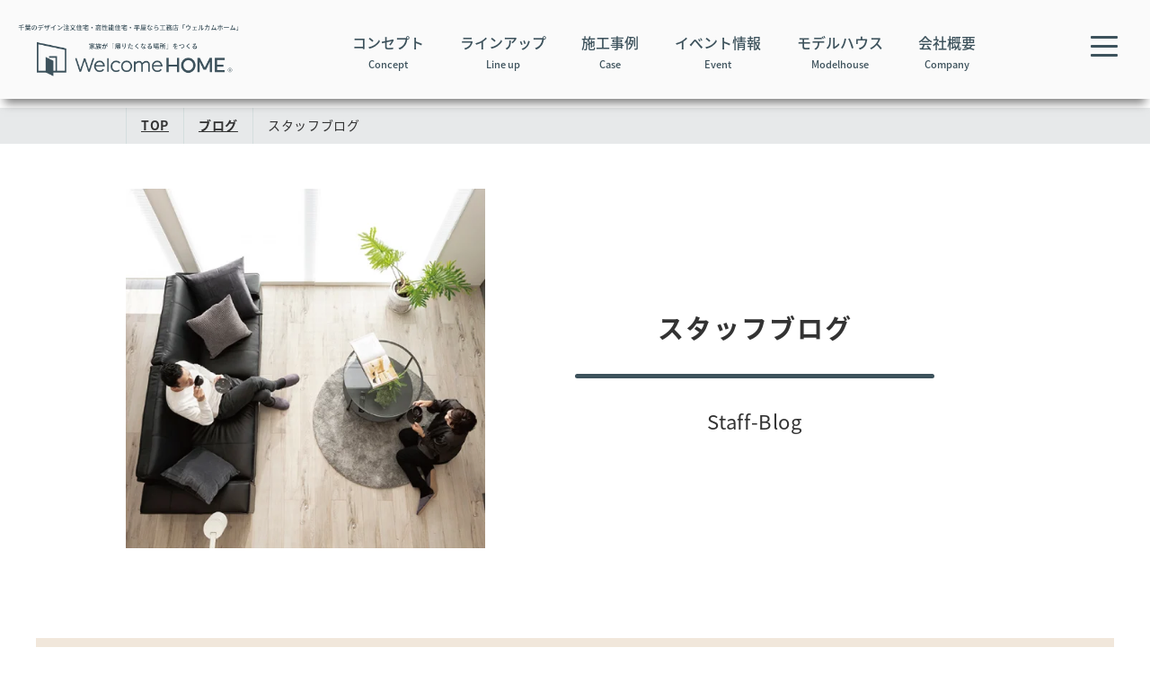

--- FILE ---
content_type: text/html; charset=UTF-8
request_url: https://www.welcome-home.jp/blog/staff/
body_size: 21074
content:
<!doctype html>
<html lang="ja">
<head>
<meta charset="utf-8">

<!-- 20251224 サイトサムネイルの設定 -->
<meta name="thumbnail" content="https://www.welcome-home.jp/cms/wp-content/uploads/2025/11/thumbnail.jpg" />
<!-- /20251224 サイトサムネイルの設定 -->
<meta name="viewport" content="width=device-width, initial-scale=1">
<meta name="format-detection" content="telephone=no,address=no,email=no">
<meta http-equiv="X-UA-Compatible" content="IE=edge" />
<meta name="facebook-domain-verification" content="x9nsk8ybx87l3rzuhv5dfnsufc52nz" />
<link rel="stylesheet" href="/assets/css/style.css">
<link rel="stylesheet" href="/assets/css/common.css?20260121-1544">
<link rel="stylesheet" href="/assets/css/animation.css">
<!--<link rel="stylesheet" href="/assets/css/hamburger-menu.css?20260121-1544">-->

<script
  src="https://code.jquery.com/jquery-3.7.0.min.js"
  integrity="sha256-2Pmvv0kuTBOenSvLm6bvfBSSHrUJ+3A7x6P5Ebd07/g="
  crossorigin="anonymous"></script> 
<script src="/assets/js/animation.js"></script> 
<script src="//ajax.googleapis.com/ajax/libs/jquery/2.1.4/jquery.min.js"></script>

		<!-- All in One SEO 4.5.7.3 - aioseo.com -->
		<title>スタッフブログ | 千葉のデザイン注文住宅・高性能住宅・平屋なら工務店「ウェルカムホーム」</title>
		<meta name="robots" content="noindex, max-snippet:-1, max-image-preview:large, max-video-preview:-1" />
		<link rel="canonical" href="https://www.welcome-home.jp/blog/staff/" />
		<link rel="next" href="https://www.welcome-home.jp/blog/staff/page/2/" />
		<meta name="generator" content="All in One SEO (AIOSEO) 4.5.7.3" />
		<meta name="google" content="nositelinkssearchbox" />
		<script type="application/ld+json" class="aioseo-schema">
			{"@context":"https:\/\/schema.org","@graph":[{"@type":"BreadcrumbList","@id":"https:\/\/www.welcome-home.jp\/blog\/staff\/#breadcrumblist","itemListElement":[{"@type":"ListItem","@id":"https:\/\/www.welcome-home.jp\/#listItem","position":1,"name":"\u5bb6","item":"https:\/\/www.welcome-home.jp\/","nextItem":"https:\/\/www.welcome-home.jp\/blog\/#listItem"},{"@type":"ListItem","@id":"https:\/\/www.welcome-home.jp\/blog\/#listItem","position":2,"name":"\u30d6\u30ed\u30b0","item":"https:\/\/www.welcome-home.jp\/blog\/","nextItem":"https:\/\/www.welcome-home.jp\/blog\/staff\/#listItem","previousItem":"https:\/\/www.welcome-home.jp\/#listItem"},{"@type":"ListItem","@id":"https:\/\/www.welcome-home.jp\/blog\/staff\/#listItem","position":3,"name":"\u30b9\u30bf\u30c3\u30d5\u30d6\u30ed\u30b0","previousItem":"https:\/\/www.welcome-home.jp\/blog\/#listItem"}]},{"@type":"CollectionPage","@id":"https:\/\/www.welcome-home.jp\/blog\/staff\/#collectionpage","url":"https:\/\/www.welcome-home.jp\/blog\/staff\/","name":"\u30b9\u30bf\u30c3\u30d5\u30d6\u30ed\u30b0 | \u5343\u8449\u306e\u30c7\u30b6\u30a4\u30f3\u6ce8\u6587\u4f4f\u5b85\u30fb\u9ad8\u6027\u80fd\u4f4f\u5b85\u30fb\u5e73\u5c4b\u306a\u3089\u5de5\u52d9\u5e97\u300c\u30a6\u30a7\u30eb\u30ab\u30e0\u30db\u30fc\u30e0\u300d","inLanguage":"ja","isPartOf":{"@id":"https:\/\/www.welcome-home.jp\/#website"},"breadcrumb":{"@id":"https:\/\/www.welcome-home.jp\/blog\/staff\/#breadcrumblist"}},{"@type":"Organization","@id":"https:\/\/www.welcome-home.jp\/#organization","name":"\u5343\u8449\u306e\u30c7\u30b6\u30a4\u30f3\u6ce8\u6587\u4f4f\u5b85\u30fb\u9ad8\u6027\u80fd\u4f4f\u5b85\u30fb\u5e73\u5c4b\u306a\u3089\u5de5\u52d9\u5e97\u300c\u30a6\u30a7\u30eb\u30ab\u30e0\u30db\u30fc\u30e0\u300d","url":"https:\/\/www.welcome-home.jp\/"},{"@type":"WebSite","@id":"https:\/\/www.welcome-home.jp\/#website","url":"https:\/\/www.welcome-home.jp\/","name":"\u5343\u8449\u306e\u65b0\u7bc9\u4e00\u6238\u5efa\u3066\u306e\u30c7\u30b6\u30a4\u30f3\u6ce8\u6587\u4f4f\u5b85\uff5c\u30a6\u30a7\u30eb\u30ab\u30e0\u30db\u30fc\u30e0","description":"\u5275\u696d30\u5e74\u3002\u5bb6\u65cf\u304c\u300c\u5e30\u308a\u305f\u304f\u306a\u308b\u5834\u6240\u300d\u3092\u3064\u304f\u308b\uff5c\u30c7\u30b6\u30a4\u30f3\u6ce8\u6587\u4f4f\u5b85\uff5c\u56db\u8857\u9053\u5e02\/\u5343\u8449\u5e02\/\u516b\u5343\u4ee3\u5e02\/\u7fd2\u5fd7\u91ce\u5e02\/\u8239\u6a4b\u5e02\/\u5370\u897f\u5e02\/\u4f50\u5009\u5e02\/\u6210\u7530\u5e02\/\u516b\u8857\u5e02\/\u5bcc\u91cc\u5e02\/\u5370\u65db\u90e1","inLanguage":"ja","publisher":{"@id":"https:\/\/www.welcome-home.jp\/#organization"}}]}
		</script>
		<!-- All in One SEO -->

<link rel="alternate" type="application/rss+xml" title="千葉のデザイン注文住宅・高性能住宅・平屋なら工務店「ウェルカムホーム」 &raquo; スタッフブログ カテゴリーのフィード" href="https://www.welcome-home.jp/blog/staff/feed/" />
<script type="text/javascript">
window._wpemojiSettings = {"baseUrl":"https:\/\/s.w.org\/images\/core\/emoji\/14.0.0\/72x72\/","ext":".png","svgUrl":"https:\/\/s.w.org\/images\/core\/emoji\/14.0.0\/svg\/","svgExt":".svg","source":{"concatemoji":"https:\/\/www.welcome-home.jp\/cms\/wp-includes\/js\/wp-emoji-release.min.js?ver=6.2.8"}};
/*! This file is auto-generated */
!function(e,a,t){var n,r,o,i=a.createElement("canvas"),p=i.getContext&&i.getContext("2d");function s(e,t){p.clearRect(0,0,i.width,i.height),p.fillText(e,0,0);e=i.toDataURL();return p.clearRect(0,0,i.width,i.height),p.fillText(t,0,0),e===i.toDataURL()}function c(e){var t=a.createElement("script");t.src=e,t.defer=t.type="text/javascript",a.getElementsByTagName("head")[0].appendChild(t)}for(o=Array("flag","emoji"),t.supports={everything:!0,everythingExceptFlag:!0},r=0;r<o.length;r++)t.supports[o[r]]=function(e){if(p&&p.fillText)switch(p.textBaseline="top",p.font="600 32px Arial",e){case"flag":return s("\ud83c\udff3\ufe0f\u200d\u26a7\ufe0f","\ud83c\udff3\ufe0f\u200b\u26a7\ufe0f")?!1:!s("\ud83c\uddfa\ud83c\uddf3","\ud83c\uddfa\u200b\ud83c\uddf3")&&!s("\ud83c\udff4\udb40\udc67\udb40\udc62\udb40\udc65\udb40\udc6e\udb40\udc67\udb40\udc7f","\ud83c\udff4\u200b\udb40\udc67\u200b\udb40\udc62\u200b\udb40\udc65\u200b\udb40\udc6e\u200b\udb40\udc67\u200b\udb40\udc7f");case"emoji":return!s("\ud83e\udef1\ud83c\udffb\u200d\ud83e\udef2\ud83c\udfff","\ud83e\udef1\ud83c\udffb\u200b\ud83e\udef2\ud83c\udfff")}return!1}(o[r]),t.supports.everything=t.supports.everything&&t.supports[o[r]],"flag"!==o[r]&&(t.supports.everythingExceptFlag=t.supports.everythingExceptFlag&&t.supports[o[r]]);t.supports.everythingExceptFlag=t.supports.everythingExceptFlag&&!t.supports.flag,t.DOMReady=!1,t.readyCallback=function(){t.DOMReady=!0},t.supports.everything||(n=function(){t.readyCallback()},a.addEventListener?(a.addEventListener("DOMContentLoaded",n,!1),e.addEventListener("load",n,!1)):(e.attachEvent("onload",n),a.attachEvent("onreadystatechange",function(){"complete"===a.readyState&&t.readyCallback()})),(e=t.source||{}).concatemoji?c(e.concatemoji):e.wpemoji&&e.twemoji&&(c(e.twemoji),c(e.wpemoji)))}(window,document,window._wpemojiSettings);
</script>
<style type="text/css">
img.wp-smiley,
img.emoji {
	display: inline !important;
	border: none !important;
	box-shadow: none !important;
	height: 1em !important;
	width: 1em !important;
	margin: 0 0.07em !important;
	vertical-align: -0.1em !important;
	background: none !important;
	padding: 0 !important;
}
</style>
	<link rel='stylesheet' id='sbi_styles-css' href='https://www.welcome-home.jp/cms/wp-content/plugins/instagram-feed-pro/css/sbi-styles.min.css?ver=6.6.1' type='text/css' media='all' />
<link rel='stylesheet' id='wp-block-library-css' href='https://www.welcome-home.jp/cms/wp-includes/css/dist/block-library/style.min.css?ver=6.2.8' type='text/css' media='all' />
<link rel='stylesheet' id='classic-theme-styles-css' href='https://www.welcome-home.jp/cms/wp-includes/css/classic-themes.min.css?ver=6.2.8' type='text/css' media='all' />
<style id='global-styles-inline-css' type='text/css'>
body{--wp--preset--color--black: #000000;--wp--preset--color--cyan-bluish-gray: #abb8c3;--wp--preset--color--white: #ffffff;--wp--preset--color--pale-pink: #f78da7;--wp--preset--color--vivid-red: #cf2e2e;--wp--preset--color--luminous-vivid-orange: #ff6900;--wp--preset--color--luminous-vivid-amber: #fcb900;--wp--preset--color--light-green-cyan: #7bdcb5;--wp--preset--color--vivid-green-cyan: #00d084;--wp--preset--color--pale-cyan-blue: #8ed1fc;--wp--preset--color--vivid-cyan-blue: #0693e3;--wp--preset--color--vivid-purple: #9b51e0;--wp--preset--gradient--vivid-cyan-blue-to-vivid-purple: linear-gradient(135deg,rgba(6,147,227,1) 0%,rgb(155,81,224) 100%);--wp--preset--gradient--light-green-cyan-to-vivid-green-cyan: linear-gradient(135deg,rgb(122,220,180) 0%,rgb(0,208,130) 100%);--wp--preset--gradient--luminous-vivid-amber-to-luminous-vivid-orange: linear-gradient(135deg,rgba(252,185,0,1) 0%,rgba(255,105,0,1) 100%);--wp--preset--gradient--luminous-vivid-orange-to-vivid-red: linear-gradient(135deg,rgba(255,105,0,1) 0%,rgb(207,46,46) 100%);--wp--preset--gradient--very-light-gray-to-cyan-bluish-gray: linear-gradient(135deg,rgb(238,238,238) 0%,rgb(169,184,195) 100%);--wp--preset--gradient--cool-to-warm-spectrum: linear-gradient(135deg,rgb(74,234,220) 0%,rgb(151,120,209) 20%,rgb(207,42,186) 40%,rgb(238,44,130) 60%,rgb(251,105,98) 80%,rgb(254,248,76) 100%);--wp--preset--gradient--blush-light-purple: linear-gradient(135deg,rgb(255,206,236) 0%,rgb(152,150,240) 100%);--wp--preset--gradient--blush-bordeaux: linear-gradient(135deg,rgb(254,205,165) 0%,rgb(254,45,45) 50%,rgb(107,0,62) 100%);--wp--preset--gradient--luminous-dusk: linear-gradient(135deg,rgb(255,203,112) 0%,rgb(199,81,192) 50%,rgb(65,88,208) 100%);--wp--preset--gradient--pale-ocean: linear-gradient(135deg,rgb(255,245,203) 0%,rgb(182,227,212) 50%,rgb(51,167,181) 100%);--wp--preset--gradient--electric-grass: linear-gradient(135deg,rgb(202,248,128) 0%,rgb(113,206,126) 100%);--wp--preset--gradient--midnight: linear-gradient(135deg,rgb(2,3,129) 0%,rgb(40,116,252) 100%);--wp--preset--duotone--dark-grayscale: url('#wp-duotone-dark-grayscale');--wp--preset--duotone--grayscale: url('#wp-duotone-grayscale');--wp--preset--duotone--purple-yellow: url('#wp-duotone-purple-yellow');--wp--preset--duotone--blue-red: url('#wp-duotone-blue-red');--wp--preset--duotone--midnight: url('#wp-duotone-midnight');--wp--preset--duotone--magenta-yellow: url('#wp-duotone-magenta-yellow');--wp--preset--duotone--purple-green: url('#wp-duotone-purple-green');--wp--preset--duotone--blue-orange: url('#wp-duotone-blue-orange');--wp--preset--font-size--small: 13px;--wp--preset--font-size--medium: 20px;--wp--preset--font-size--large: 36px;--wp--preset--font-size--x-large: 42px;--wp--preset--spacing--20: 0.44rem;--wp--preset--spacing--30: 0.67rem;--wp--preset--spacing--40: 1rem;--wp--preset--spacing--50: 1.5rem;--wp--preset--spacing--60: 2.25rem;--wp--preset--spacing--70: 3.38rem;--wp--preset--spacing--80: 5.06rem;--wp--preset--shadow--natural: 6px 6px 9px rgba(0, 0, 0, 0.2);--wp--preset--shadow--deep: 12px 12px 50px rgba(0, 0, 0, 0.4);--wp--preset--shadow--sharp: 6px 6px 0px rgba(0, 0, 0, 0.2);--wp--preset--shadow--outlined: 6px 6px 0px -3px rgba(255, 255, 255, 1), 6px 6px rgba(0, 0, 0, 1);--wp--preset--shadow--crisp: 6px 6px 0px rgba(0, 0, 0, 1);}:where(.is-layout-flex){gap: 0.5em;}body .is-layout-flow > .alignleft{float: left;margin-inline-start: 0;margin-inline-end: 2em;}body .is-layout-flow > .alignright{float: right;margin-inline-start: 2em;margin-inline-end: 0;}body .is-layout-flow > .aligncenter{margin-left: auto !important;margin-right: auto !important;}body .is-layout-constrained > .alignleft{float: left;margin-inline-start: 0;margin-inline-end: 2em;}body .is-layout-constrained > .alignright{float: right;margin-inline-start: 2em;margin-inline-end: 0;}body .is-layout-constrained > .aligncenter{margin-left: auto !important;margin-right: auto !important;}body .is-layout-constrained > :where(:not(.alignleft):not(.alignright):not(.alignfull)){max-width: var(--wp--style--global--content-size);margin-left: auto !important;margin-right: auto !important;}body .is-layout-constrained > .alignwide{max-width: var(--wp--style--global--wide-size);}body .is-layout-flex{display: flex;}body .is-layout-flex{flex-wrap: wrap;align-items: center;}body .is-layout-flex > *{margin: 0;}:where(.wp-block-columns.is-layout-flex){gap: 2em;}.has-black-color{color: var(--wp--preset--color--black) !important;}.has-cyan-bluish-gray-color{color: var(--wp--preset--color--cyan-bluish-gray) !important;}.has-white-color{color: var(--wp--preset--color--white) !important;}.has-pale-pink-color{color: var(--wp--preset--color--pale-pink) !important;}.has-vivid-red-color{color: var(--wp--preset--color--vivid-red) !important;}.has-luminous-vivid-orange-color{color: var(--wp--preset--color--luminous-vivid-orange) !important;}.has-luminous-vivid-amber-color{color: var(--wp--preset--color--luminous-vivid-amber) !important;}.has-light-green-cyan-color{color: var(--wp--preset--color--light-green-cyan) !important;}.has-vivid-green-cyan-color{color: var(--wp--preset--color--vivid-green-cyan) !important;}.has-pale-cyan-blue-color{color: var(--wp--preset--color--pale-cyan-blue) !important;}.has-vivid-cyan-blue-color{color: var(--wp--preset--color--vivid-cyan-blue) !important;}.has-vivid-purple-color{color: var(--wp--preset--color--vivid-purple) !important;}.has-black-background-color{background-color: var(--wp--preset--color--black) !important;}.has-cyan-bluish-gray-background-color{background-color: var(--wp--preset--color--cyan-bluish-gray) !important;}.has-white-background-color{background-color: var(--wp--preset--color--white) !important;}.has-pale-pink-background-color{background-color: var(--wp--preset--color--pale-pink) !important;}.has-vivid-red-background-color{background-color: var(--wp--preset--color--vivid-red) !important;}.has-luminous-vivid-orange-background-color{background-color: var(--wp--preset--color--luminous-vivid-orange) !important;}.has-luminous-vivid-amber-background-color{background-color: var(--wp--preset--color--luminous-vivid-amber) !important;}.has-light-green-cyan-background-color{background-color: var(--wp--preset--color--light-green-cyan) !important;}.has-vivid-green-cyan-background-color{background-color: var(--wp--preset--color--vivid-green-cyan) !important;}.has-pale-cyan-blue-background-color{background-color: var(--wp--preset--color--pale-cyan-blue) !important;}.has-vivid-cyan-blue-background-color{background-color: var(--wp--preset--color--vivid-cyan-blue) !important;}.has-vivid-purple-background-color{background-color: var(--wp--preset--color--vivid-purple) !important;}.has-black-border-color{border-color: var(--wp--preset--color--black) !important;}.has-cyan-bluish-gray-border-color{border-color: var(--wp--preset--color--cyan-bluish-gray) !important;}.has-white-border-color{border-color: var(--wp--preset--color--white) !important;}.has-pale-pink-border-color{border-color: var(--wp--preset--color--pale-pink) !important;}.has-vivid-red-border-color{border-color: var(--wp--preset--color--vivid-red) !important;}.has-luminous-vivid-orange-border-color{border-color: var(--wp--preset--color--luminous-vivid-orange) !important;}.has-luminous-vivid-amber-border-color{border-color: var(--wp--preset--color--luminous-vivid-amber) !important;}.has-light-green-cyan-border-color{border-color: var(--wp--preset--color--light-green-cyan) !important;}.has-vivid-green-cyan-border-color{border-color: var(--wp--preset--color--vivid-green-cyan) !important;}.has-pale-cyan-blue-border-color{border-color: var(--wp--preset--color--pale-cyan-blue) !important;}.has-vivid-cyan-blue-border-color{border-color: var(--wp--preset--color--vivid-cyan-blue) !important;}.has-vivid-purple-border-color{border-color: var(--wp--preset--color--vivid-purple) !important;}.has-vivid-cyan-blue-to-vivid-purple-gradient-background{background: var(--wp--preset--gradient--vivid-cyan-blue-to-vivid-purple) !important;}.has-light-green-cyan-to-vivid-green-cyan-gradient-background{background: var(--wp--preset--gradient--light-green-cyan-to-vivid-green-cyan) !important;}.has-luminous-vivid-amber-to-luminous-vivid-orange-gradient-background{background: var(--wp--preset--gradient--luminous-vivid-amber-to-luminous-vivid-orange) !important;}.has-luminous-vivid-orange-to-vivid-red-gradient-background{background: var(--wp--preset--gradient--luminous-vivid-orange-to-vivid-red) !important;}.has-very-light-gray-to-cyan-bluish-gray-gradient-background{background: var(--wp--preset--gradient--very-light-gray-to-cyan-bluish-gray) !important;}.has-cool-to-warm-spectrum-gradient-background{background: var(--wp--preset--gradient--cool-to-warm-spectrum) !important;}.has-blush-light-purple-gradient-background{background: var(--wp--preset--gradient--blush-light-purple) !important;}.has-blush-bordeaux-gradient-background{background: var(--wp--preset--gradient--blush-bordeaux) !important;}.has-luminous-dusk-gradient-background{background: var(--wp--preset--gradient--luminous-dusk) !important;}.has-pale-ocean-gradient-background{background: var(--wp--preset--gradient--pale-ocean) !important;}.has-electric-grass-gradient-background{background: var(--wp--preset--gradient--electric-grass) !important;}.has-midnight-gradient-background{background: var(--wp--preset--gradient--midnight) !important;}.has-small-font-size{font-size: var(--wp--preset--font-size--small) !important;}.has-medium-font-size{font-size: var(--wp--preset--font-size--medium) !important;}.has-large-font-size{font-size: var(--wp--preset--font-size--large) !important;}.has-x-large-font-size{font-size: var(--wp--preset--font-size--x-large) !important;}
.wp-block-navigation a:where(:not(.wp-element-button)){color: inherit;}
:where(.wp-block-columns.is-layout-flex){gap: 2em;}
.wp-block-pullquote{font-size: 1.5em;line-height: 1.6;}
</style>
<link rel='stylesheet' id='contact-form-7-css' href='https://www.welcome-home.jp/cms/wp-content/plugins/contact-form-7/includes/css/styles.css?ver=5.7.7' type='text/css' media='all' />
<link rel='stylesheet' id='wp-pagenavi-css' href='https://www.welcome-home.jp/cms/wp-content/plugins/wp-pagenavi/pagenavi-css.css?ver=2.70' type='text/css' media='all' />
<link rel='stylesheet' id='cf7cf-style-css' href='https://www.welcome-home.jp/cms/wp-content/plugins/cf7-conditional-fields/style.css?ver=2.4.10' type='text/css' media='all' />
<!--n2css--><link rel="https://api.w.org/" href="https://www.welcome-home.jp/wp-json/" /><link rel="alternate" type="application/json" href="https://www.welcome-home.jp/wp-json/wp/v2/categories/4" /><link rel="EditURI" type="application/rsd+xml" title="RSD" href="https://www.welcome-home.jp/cms/xmlrpc.php?rsd" />
<link rel="wlwmanifest" type="application/wlwmanifest+xml" href="https://www.welcome-home.jp/cms/wp-includes/wlwmanifest.xml" />
<meta name="generator" content="WordPress 6.2.8" />
<script src="https://ajaxzip3.github.io/ajaxzip3.js" charset="UTF-8"></script>
    <script type="text/javascript">
    jQuery(function($){
    $("#zip").attr('onKeyUp', 'AjaxZip3.zip2addr(this,\'\',\'address\',\'address\');');
    $("#zip2").attr('onKeyUp', 'AjaxZip3.zip2addr(this,\'\',\'address2\',\'address2\');');
    $("#zip3").attr('onKeyUp', 'AjaxZip3.zip2addr(this,\'\',\'address3\',\'address3\');');
})</script>    <style>
    input[type="date"][class*="holidaycheck"]::-webkit-calendar-picker-indicator {
        display: none !important;
        opacity: 0 !important;
        pointer-events: none !important;
    }
    </style>
    
<!-- Meta Pixel Code -->
<script type='text/javascript'>
!function(f,b,e,v,n,t,s){if(f.fbq)return;n=f.fbq=function(){n.callMethod?
n.callMethod.apply(n,arguments):n.queue.push(arguments)};if(!f._fbq)f._fbq=n;
n.push=n;n.loaded=!0;n.version='2.0';n.queue=[];t=b.createElement(e);t.async=!0;
t.src=v;s=b.getElementsByTagName(e)[0];s.parentNode.insertBefore(t,s)}(window,
document,'script','https://connect.facebook.net/en_US/fbevents.js');
</script>
<!-- End Meta Pixel Code -->
<script type='text/javascript'>var url = window.location.origin + '?ob=open-bridge';
            fbq('set', 'openbridge', '2072894279468292', url);
fbq('init', '2072894279468292', {}, {
    "agent": "wordpress-6.2.8-4.1.5"
})</script><script type='text/javascript'>
    fbq('track', 'PageView', []);
  </script><link rel="icon" href="https://www.welcome-home.jp/cms/wp-content/uploads/2021/09/icon.ico" sizes="32x32" />
<link rel="icon" href="https://www.welcome-home.jp/cms/wp-content/uploads/2021/09/icon.ico" sizes="192x192" />
<link rel="apple-touch-icon" href="https://www.welcome-home.jp/cms/wp-content/uploads/2021/09/icon.ico" />
<meta name="msapplication-TileImage" content="https://www.welcome-home.jp/cms/wp-content/uploads/2021/09/icon.ico" />
<script async src="https://beacon.digima.com/v2/bootstrap/d0b-TkpBUUM1WDVMWHxIbXA4WTVQUnpnRVBsNzAxYklDeA"></script>		<style type="text/css" id="wp-custom-css">
			.cp_qa *, .cp_qa *:after, .cp_qa *:before {
	-webkit-box-sizing: border-box;
	        box-sizing: border-box;
}
.cp_qa .cp_actab {
	position: relative;
	overflow: hidden;
	width: 100%;
	margin: 1em 0 1em 0;
	color: #1b2538;
}
.cp_qa .cp_actab input {
	position: absolute;
	opacity: 0;
}
/* 質問 */
.cp_qa .cp_actab label {
	font-weight: bold;
	line-height: 1.6em;
	position: relative;
	display: block;
	margin: 0 0 0 0;
	padding: 1em 2em 1em 2.5em;
	cursor: pointer;
	text-indent: 1em;
	border-radius: 0.5em;
	background: rgba(27,37,56,0.1);
}
.cp_qa .cp_actab label::before {
	font-family: serif;
	font-size: 1.5em;
	margin-left: -2em;
	padding-right: 0.5em;
	content: 'Q';
}
.cp_qa .cp_actab label:hover {
	transition: all 0.3s;
	color: #5E5852;
}
/* --質問の＋アイコン */
.cp_qa .cp_actab label::after {
	font-size: 1.7em;
	font-weight: bold;
	line-height: 2em;
	position: absolute;
	top: 0;
	right: 0;
	content: '＋';
	display: inline-block;
	width: 2em;
	height: 2em;
	-webkit-transition: transform 0.4s;
	        transition: transform 0.4s;
}
/* 答え */
.cp_qa .cp_actab .cp_actab-content {
	position: relative;
	overflow: hidden;
	max-height: 0;
	padding: 0 0 0 2.5em;
	-webkit-transition: max-height 0.2s;
	        transition: max-height 0.2s;
	border-radius: 0 0 0.5em 0.5em;
}
.cp_qa .cp_actab .cp_actab-content::before {
	font-family: serif;
	font-size: 1.5em;
	position: absolute;
	margin: 0.4em 0 0 -1em;
	padding: 0;
	content: 'A';
}
.cp_qa .cp_actab .cp_actab-content p {
	margin: 1em 1em 1em 0;
}
/* 質問を開いた時の仕様 */
/* --答えの高さ */
.cp_qa .cp_actab input:checked ~ .cp_actab-content {
	max-height: 40em;
	border: 10px solid rgba(27,37,56,0.1);
}
/* 質問をクリックした時のアイコンの動き */
.cp_qa .cp_actab input:checked ~ label {
	color: #3D525C;
	border-radius: 0.5em 0.5em 0 0;
}
/* 質問をクリックした時の+の動き */
.cp_qa .cp_actab input[type=checkbox]:checked + label::after {
	-webkit-transform: rotateZ(45deg);
	transform: rotateZ(45deg);
	-webkit-transform-origin: 50% 50%;
	transform-origin: 50% 50%;
}
/* レスポンシブimg切り替え */
.pc2 { display: block !important; }
.sp2 { display: none !important; }

@media only screen and (max-width: 750px) {
.pc2 { display: none !important; }
.sp2 { display: block !important; }
}
/* 2カラム */
.column {
  display: flex;
  justify-content: space-between;
	padding-bottom: 30px;
}
.column-img {
  width: 50%;
}
.column-img img {
  width: 90%;
}
.column-texts {
  box-sizing: border-box;
  padding-left: 30px;
	padding-right: 30px;
  width: 50%;
}
.column-texts-title {
  font-size: 20px;
	font-weight: bold;
	margin-top: 50px;
}
.column-texts-p {
  margin: 0;
  padding-top: 20px;
  font-size: 16px;
	font-weight: bold;
  line-height: 2.5;
}

@media screen and (max-width: 767px) {
  .column {
    flex-direction: column;
		padding-bottom: 10px;
		padding-top: 10px;
	}
  .column--reserve {
    flex-direction: column-reverse;
  }
  .column-img {
    width: 100%;
		margin-top: 30px;
  }
  .column-texts {
    width: 100%;
		padding-left: 0px;
  }
  .column-texts-title {
    font-size: 17px;
		margin-top: 20px;
  }
  .column-texts-p {
    font-size: 15px;
		padding: 20px 15px 0;
  }
	/* マージン */
.mgTS10 {
	margin-top: 10px;
}
.mgTS15 {
	margin-top: 15px;
}
.mgTS20 {
	margin-top: 20px;
}
.mgTS30 {
	margin-top: 30px;
}
.mgTS40 {
	margin-top: 40px;
}
.mgTS50 {
	margin-top: 50px;
}
.mgBS15{
	margin-bottom: 15px;	
	}
}
/* マージン */
.mgT10 {
	margin-top: 10px;
}
.mgT20 {
	margin-top: 20px;
}
.mgT30 {
	margin-top: 30px;
}
.mgT40 {
	margin-top: 40px;
}
.mgT50 {
	margin-top: 50px;
}
.mgT100{
	margin-top:100px;
}
.mgB100{
	margin-bottom:100px;
}
/* マージン */
.taC{
	text-align:center;
}
.taL{
	text-align:left;
}
.taR{
	text-align:right;
}
.ort{color:#3D525C;
}
/* 一部クラス */
a.sennashi{
	text-decoration:none;
}
/* 告知クラス */
.chuui {
    font-size: 16px;
    line-height: 2rem;
	  color: #CD342F;
    margin: 10px 0 100px 0;
    display: block;
    text-align: center;
}
@media screen and (max-width: 767px) {
.chuui {
    font-size: 14px;
    line-height: 2rem;
	  color: #CD342F;
    margin: 125px 0 50px 0;
    display: block;
    text-align: center;
    font-weight: bold;
}
	}

.info-box {
    margin: 2em 0 6em;
    background: #D6D6D6;
}
.info-box .box-title {
    font-size: 1.2em;
    background: #C14400;
    padding: 4px;
    text-align: center;
    color: #FFF;
    font-weight: bold;
    letter-spacing: 0.05em;
}
.info-box p {
    padding: 15px 20px;
    margin: 0;
}
@media screen and (max-width: 767px) {
.info-box {
    margin: 2em 0 0em;
}
}

.btn-gradient-radius {
  display: inline-block;
  padding: 10px 30px;
  border-radius: 25px;
  text-decoration: none;
  color: #FFF;
  background: #3D525C;
  transition: .4s;
}

.btn-gradient-radius:hover {
  background:#d6d6d6;
}


.index2 {
	border-bottom: 1px solid #333333;
}
.index2 span {
	color: #ffffff;
	font-size: 16px;
	line-height: 20px;
	position: relative;
	background: #333333;
	display: inline-block;
	padding: 15px;
}
.index2 span:after {
	content: " ";
	position: absolute;
	top: 0;
	left: 100%;
	width: 0;
	height: 0;
	border-width: 0 10px 40px 0;
	border-style: solid;
	border-color: transparent;
	border-bottom-color: #333333;
}

.tbox01 {
    padding: 0.5em 1em;
    margin: 2em 0;
    color: #dc143c;
    font-weight:bold;
    background: #ffc0cb;
    border-left: solid 20px #dc143c;
}
.tbox01 p {
    margin: 0; 
    padding: 0;
}		</style>
		<script src="/assets/js/faq.js"></script>

<!-- Google Tag Manager オリジナル --> 
<script>(function(w,d,s,l,i){w[l]=w[l]||[];w[l].push({'gtm.start':
new Date().getTime(),event:'gtm.js'});var f=d.getElementsByTagName(s)[0],
j=d.createElement(s),dl=l!='dataLayer'?'&l='+l:'';j.async=true;j.src=
'https://www.googletagmanager.com/gtm.js?id='+i+dl;f.parentNode.insertBefore(j,f);
})(window,document,'script','dataLayer','GTM-W3DM3B7');</script> 
<!-- End Google Tag Manager --> 

<!--デジマトラッキングコード--> 
<script async src="https://beacon.digima.com/v2/bootstrap/d0b-TkpBUUM1WDVMWHxIbXA4WTVQUnpnRVBsNzAxYklDeA"></script>
<link rel=”SHORTCUT ICON” href=”http://www.welcome-home.jp/images/favicon.ico” />

<!--google font-->
<link rel="preconnect" href="https://fonts.gstatic.com">
<link href="https://fonts.googleapis.com/css2?family=Noto+Sans+JP:wght@100;300;400;500;700;900&family=Noto+Serif+JP:wght@200;300;400;500;600;700;900&display=swap" rel="stylesheet">


<!--slick css/js-->
<link rel="stylesheet" type="text/css" href="../../../../assets/slick/slick.css">
<script type="text/javascript" src="../../../../assets/js/slick.min.js"></script> 
<script type="text/javascript" src="../../../../assets/js/floating_banner.js"></script>

<!-- 20251202 websiteの構造化データについて -->
<script type="application/ld+json">
{
"@context" : "http://schema.org",
"@type" : "WebSite",
"name" : "ウェルカムホーム",
"url" : "https://www.welcome-home.jp/"
}
</script>
<!-- /20251202 websiteの構造化データについて -->

<script type="application/ld+json">
{
"@context": "https://schema.org",
"@type": "SiteNavigationElement",
"hasPart": [
{"@type": "WebPage","name": "ホーム",
"url": "https://www.welcome-home.jp/"},
{"@type": "WebPage","name": "コンセプト",
"url": "https://www.welcome-home.jp/concept/"},
{"@type": "WebPage","name": "人が主役の家づくり",
"url": "https://www.welcome-home.jp/concept/#conceptCol1"},
{"@type": "WebPage","name": "快適性にもこだわった高気密・高断熱の省エネルギー住宅",
"url": "https://www.welcome-home.jp/concept/#conceptCol2"},
{"@type": "WebPage","name": "リフォームで培った快適な住まいづくり",
"url": "https://www.welcome-home.jp/concept/#conceptCol3"},
{"@type": "WebPage","name": "ガーデン専門ブランドが手掛ける外構・庭づくり",
"url": "https://www.welcome-home.jp/concept/#conceptCol4"},
{"@type": "WebPage","name": "間取りプラン一覧",
"url": "https://www.welcome-home.jp/madori/"},
{"@type": "WebPage","name": "家づくりの流れ",
"url": "https://www.welcome-home.jp/flow/"},
{"@type": "WebPage","name": "保証・アフターサービス",
"url": "https://www.welcome-home.jp/warranty/"},
{"@type": "WebPage","name": "ラインアップ",
"url": "https://www.welcome-home.jp/choose/"},
{"@type": "WebPage","name": "Welcome Style（高性能・デザイン住宅）",
"url": "https://www.welcome-home.jp/welcome_style/"},
{"@type": "WebPage","name": "L-BASE（ガレージハウス）",
"url": "https://www.welcome-home.jp/garage/"},
{"@type": "WebPage","name": "奏での家（平屋住宅）",
"url": "https://www.welcome-home.jp/flatcasa/"},
{"@type": "WebPage","name": "構造体",
"url": "https://www.welcome-home.jp/structure/"},
{"@type": "WebPage","name": "スタイルポイント",
"url": "https://www.welcome-home.jp/choose/#option"},
{"@type": "WebPage","name": "SE構法",
"url": "https://www.welcome-home.jp/se_structure/"},
{"@type": "WebPage","name": "パッシブデザイン",
"url": "https://www.welcome-home.jp/passive_design/"},
{"@type": "WebPage","name": "ハウスメーカーとの違い",
"url": "https://www.welcome-home.jp/difference_house-maker/"},
{"@type": "WebPage","name": "お客様の声",
"url": "https://www.welcome-home.jp/customer_voice/"},
{"@type": "WebPage","name": "デザインスタイル",
"url": "https://www.welcome-home.jp/design_style/"},
{"@type": "WebPage","name": "Hele（ヒール）ヴィンテージ",
"url": "https://www.welcome-home.jp/design_style/#hele"},
{"@type": "WebPage","name": "HUS（フース）ナチュラル",
"url": "https://www.welcome-home.jp/design_style/#hus"},
{"@type": "WebPage","name": "SOPHIS（ソフィス）モダン",
"url": "https://www.welcome-home.jp/design_style/#sophis"},
{"@type": "WebPage","name": "モデルハウス一覧",
"url": "https://www.welcome-home.jp/modelhouse_list/"},
{"@type": "WebPage","name": "王子台（L-BASE）",
"url": "https://www.welcome-home.jp/modelhouse_ojidai/"},
{"@type": "WebPage","name": "千代田（奏での家）",
"url": "https://www.welcome-home.jp/modelhouse_kanadenoie/"},
{"@type": "WebPage","name": "イベント情報",
"url": "https://www.welcome-home.jp/event/"},
{"@type": "WebPage","name": "会社概要",
"url": "https://www.welcome-home.jp/company/"},
{"@type": "WebPage","name": "お問い合わせ",
"url": "https://www.welcome-home.jp/contact/"},
{"@type": "WebPage","name": "資料請求",
"url": "https://www.welcome-home.jp/request/"},
{"@type": "WebPage","name": "よくある質問",
"url": "https://www.welcome-home.jp/faq/"},
{"@type": "WebPage","name": "スタッフブログ",
"url": "https://www.welcome-home.jp/blog/staff/"},
{"@type": "WebPage","name": "ニュースお知らせ",
"url": "https://www.welcome-home.jp/information/"},
{"@type": "WebPage","name": "メンテナンス依頼",
"url": "https://www.welcome-home.jp/maintenance/"}
]}</script>
</head>

<body class="archive category category-staff category-4">
<!-- Google Tag Manager (noscript) -->
<noscript>
<iframe src="https://www.googletagmanager.com/ns.html?id=GTM-W3DM3B7"
height="0" width="0" style="display:none;visibility:hidden"></iframe>
</noscript>
<!-- End Google Tag Manager (noscript) --> 
<!-- ヘッダー（グローバルメニュー） -->
<header>
    <div class="rogo"><a href="/"><img class="pc" src="../../../../images/nav_logo.png" alt="ロゴ"><img class="sp" src="../../../../images/nav_logoSP.png" alt="ロゴ"></a></div>
    <div class="pc glonavi">
        <ul class="flexBoxPC pcMenu gnavi">
            <li class="dropDown"> <a href="/concept/">コンセプト<span>Concept</span></a>
                <ul>
                    <li><a href="/concept/">コンセプトTOP</a></li>
                    <li><a href="/structure/">構造・性能</a></li>
                    <li><a href="https://www.welcome-home.jp/choose#option">スタイルポイント</a></li>
                </ul>
            </li>
            <li class="dropDown"> <a href="/choose/">ラインアップ<span>Line up</span></a>
                <ul>
                    <li><a href="/choose/">ラインアップTOP</a></li>
                    <li><a href="/welcome_style/">高性能・デザイン住宅<br>『Welcome Style』</a></li>
                    <li><a href="/garage/">ガレージのある暮らし<br>『L-BASE』</a></li>
                    <li><a href="/flatcasa/">平屋住宅<br>『奏での家』</a></li>
                    <li><a href="/design_style/">デザインスタイル</a></li>
                </ul>
            </li>
            <li class="dropDown"> <a href="/works/">施工事例<span>Case</span></a>
                <ul>
                    <li><a href="/works/">施工事例</a></li>
                    <li><a href="/madori/">間取りプラン集</a></li>
                </ul>
            </li>
            <li><a href="/event/">イベント情報<span>Event</span></a> </li>
            <li class="dropDown"> <a href="/modelhouse_list/">モデルハウス<span>Modelhouse</span></a>
                <ul>
                    <li><a href="/modelhouse_list/">モデルハウス一覧</a></li>
                    <li><a href="/modelhouse_kanadenoie/">奏での家<br>（平屋モデルハウス）</a></li>
                    <li><a href="/modelhouse_ojidai/">L-BASE<br>（ガレージモデルハウス）</a></li>
                </ul>
            </li>


            <li class="dropDown"> <a href="/company/">会社概要<span>Company</span></a>
                <ul>
                    <li><a href="/company/">会社概要</a></li>
                    <li><a href="/staff/">スタッフ紹介</a></li>
                    <li><a href="/contact/">お問い合わせ</a></li>
                    <li><a href="/request/">資料請求</a></li>
                    <li><a href="/faq/">よくある質問</a></li>
                    <li><a href="/blog/staff/">スタッフブログ</a></li>
                    <li><a href="/information/">ニュースお知らせ</a></li>
                    <li><a href="/maintenance/">メンテナンス依頼</a></li>
                </ul>
            </li>
        </ul>
    </div>
    <!--ハンバーガメニュー-->
    <div class="openbtn1"><span></span><span></span><span></span></div>
    <nav id="g-nav">
        <div id="g-nav-list"><!--ナビの数が増えた場合縦スクロールするためのdiv※不要なら削除-->
            <div class="listWrap">
                <ul class="spMenu gnavi">
                    <li class="dropDown"> <a href="/concept/">コンセプト</a>
                        <ul>
                            <li><a href="/concept/">コンセプトTOP</a></li>
                            <li><a href="/structure/">構造・性能</a></li>
                            <li><a href="https://www.welcome-home.jp/choose#option">スタイルポイント</a></li>
                        </ul>
                    </li>
                    <li class="dropDown"> <a href="/choose/">ラインアップ</a>
                        <ul>
                            <li><a href="/choose/">ラインアップTOP</a></li>
                    <li><a href="/welcome_style/">高性能・デザイン住宅<br>『Welcome Style』</a></li>
                    <li><a href="/garage/">ガレージのある暮らし<br>『L-BASE』</a></li>
                    <li><a href="/flatcasa/">平屋住宅<br>『奏での家』</a></li>
                    <li><a href="/design_style/">デザインスタイル</a></li>
                        </ul>
                    </li>
                    <li class="dropDown"> <a href="/works/">施工事例</a>
                        <ul>
                            <li><a href="/works/">施工事例</a></li>
                            <li><a href="/madori/">間取りプラン集</a></li>
                        </ul>
                    </li>
                    <li><a href="/event/">イベント情報</a></li>
                    <li class="dropDown"> <a href="/modelhouse_list/">モデルハウス</a>
                        <ul>
                            <li><a href="/modelhouse_list/">モデルハウス一覧</a></li>
                            <li><a href="/modelhouse_kanadenoie/">奏での家（平屋モデルハウス）</a></li>
                            <li><a href="/modelhouse_ojidai/">L-BASE（ガレージモデルハウス）</a></li>
                        </ul>
                    </li>

                    <!-- 20260105 -->
                    <li class="dropDown"> <a href="#">対応エリア</a>
                        <ul>
                            <li><a href="https://www.welcome-home.jp/chiba/">千葉市</a></li>
                            <li><a href="https://www.welcome-home.jp/funabasi/">船橋市</a></li>
                            <li><a href="https://www.welcome-home.jp/sakura/">佐倉市</a></li>
                        </ul>
                    </li>
                    <!-- 20260105 -->

                    <li class="dropDown"> <a href="/company/">会社概要</a>
                        <ul>
                            <li><a href="/company/">会社概要</a></li>
                            <li><a href="/staff/">スタッフ紹介</a></li>
                            <li><a href="/contact/">お問い合わせ</a></li>
                            <li><a href="/request/">資料請求</a></li>
                            <li><a href="/faq/">よくある質問</a></li>
                            <li><a href="/blog/staff/">スタッフブログ</a></li>
                            <li><a href="/information/">ニュースお知らせ</a></li>
                            <li><a href="/maintenance/">メンテナンス依頼</a></li>
                        </ul>
                    </li>
                </ul>
            </div>
            <div class="social flexBoxSP"> <a href="https://www.facebook.com/GL.WelcomeHOME" target="_blank"><img src="https://www.welcome-home.jp/images/icon_facebook.png" alt="facecebook"></a> <a href="https://www.instagram.com/gl_welcomehome/" target="_blank"><img src="https://www.welcome-home.jp/images/icon_insta.png" alt="インスタグラム"></a> </div>
            <!--social--> 
        </div>
    </nav>
</header>
<!-- /ヘッダー（グローバルメニュー） --> 

<script>
	document.addEventListener('DOMContentLoaded', function() {
		var videoContainer = document.getElementById("videoContainer");
		if (videoContainer) {
			var videoElement = document.createElement('video');
			videoElement.autoplay = true;
			videoElement.muted = true;
			videoElement.playsInline = true;
			videoElement.loop = true;

			if(window.innerWidth < 768) {
				videoElement.src = "./images/mainSP_mov.mp4";
			} else {
				videoElement.src = "./images/mainPC_mov.mp4";
			}
			videoContainer.appendChild(videoElement);
		}
	});
	</script>
<div class="wrapper" id="wrapper">
<!-- contents -->
<!-- パンくずリスト -->
<section>
    <div class="breadcrumb">
        <div class="contentBox">
            <!-- Breadcrumb NavXT 6.4.0 -->
<span property="itemListElement" typeof="ListItem"><a property="item" typeof="WebPage" title="Go to 千葉のデザイン注文住宅・高性能住宅・平屋なら工務店「ウェルカムホーム」." href="https://www.welcome-home.jp" class="home"><span property="name">TOP</span></a><meta property="position" content="1"></span><span property="itemListElement" typeof="ListItem"><a property="item" typeof="WebPage" title="Go to the ブログ category archives." href="https://www.welcome-home.jp/blog/" class="taxonomy category"><span property="name">ブログ</span></a><meta property="position" content="2"></span><span class="archive taxonomy category current-item">スタッフブログ</span>        </div>
    </div>
</section>
<!-- /パンくずリスト -->
<div class="contentWrap">
<div class="key flexBoxPC"><span class="bgextend bgLRextend"><img src="https://www.welcome-home.jp/cms/wp-content/uploads/2021/11/03e05db0fda99b184a864276da8da8bd.jpg"></span>
    <h1 class="line">
      <p class="line3">スタッフブログ</p>
      <p class="line2 mgSB20"></p>
      <span><p>Staff-Blog</p>
</span></h1>
  </div>

<div id="archiveWrap">
<section class="section first bgbe">
	<div class="contentBox">
		<div class="fBoxPc">
			<div class="f5of7Pc">
				<div class="ttlPageArea pdST30">
					<p class="textXXLPc textXLSp bold">スタッフブログ</p>
				</div>
				
								
												<div class="blogList cf mtM">
					<div class="flexBoxPC flexBoxSP cf delayScroll">
																		<article class="f1of3Pc f1of2Sp blogListItem box"><a href="https://www.welcome-home.jp/2026%e5%b9%b4-%e6%96%b0%e5%b9%b4%e3%81%82%e3%81%91%e3%81%be%e3%81%97%e3%81%a6%e3%81%8a%e3%82%81%e3%81%a7%e3%81%a8%e3%81%86%e3%81%94%e3%81%96%e3%81%84%e3%81%be%e3%81%99/">
																<div class="image"><img src="https://www.welcome-home.jp/cms/wp-content/uploads/2025/12/1-2.jpg" alt=""> </div>
																<!--<object class="tagList">
									<ul>
										<li><a href="https://www.welcome-home.jp/introduction/" rel="tag">会社紹介</a></li><li><a href="https://www.welcome-home.jp/blog/" rel="tag">ブログ</a></li><li><a href="https://www.welcome-home.jp/information/" rel="tag">お知らせ</a></li><li><a href="https://www.welcome-home.jp/blog/staff/" rel="tag">スタッフブログ</a></li>									</ul>
								</object>-->
								<p class="date">2026.01.01</p>								<p class="title">2026年 新年あけましておめでとうございます</p>
							</a>
						</article>
																		<article class="f1of3Pc f1of2Sp blogListItem box"><a href="https://www.welcome-home.jp/202512-2/">
																<div class="image"><img src="https://www.welcome-home.jp/cms/wp-content/uploads/2025/12/9-400x300.jpg" alt=""> </div>
																<!--<object class="tagList">
									<ul>
										<li><a href="https://www.welcome-home.jp/blog/" rel="tag">ブログ</a></li><li><a href="https://www.welcome-home.jp/information/" rel="tag">お知らせ</a></li><li><a href="https://www.welcome-home.jp/blog/staff/" rel="tag">スタッフブログ</a></li>									</ul>
								</object>-->
								<p class="date">2025.12.15</p>								<p class="title">【上棟手形式】先日お客様にご協力いただき上棟手形式を行いました</p>
							</a>
						</article>
																		<article class="f1of3Pc f1of2Sp blogListItem box"><a href="https://www.welcome-home.jp/20251025/">
																<div class="image"><img src="https://www.welcome-home.jp/cms/wp-content/uploads/2025/10/3-400x300.jpg" alt=""> </div>
																<!--<object class="tagList">
									<ul>
										<li><a href="https://www.welcome-home.jp/blog/" rel="tag">ブログ</a></li><li><a href="https://www.welcome-home.jp/information/" rel="tag">お知らせ</a></li><li><a href="https://www.welcome-home.jp/blog/staff/" rel="tag">スタッフブログ</a></li>									</ul>
								</object>-->
								<p class="date">2025.10.27</p>								<p class="title">お引渡し式を行いました</p>
							</a>
						</article>
																		<article class="f1of3Pc f1of2Sp blogListItem box"><a href="https://www.welcome-home.jp/14757-2/">
																<div class="image"><img src="https://www.welcome-home.jp/cms/wp-content/uploads/2025/10/505131edd841b066869cd28f3a2859ec-400x300.jpg" alt=""> </div>
																<!--<object class="tagList">
									<ul>
										<li><a href="https://www.welcome-home.jp/blog/" rel="tag">ブログ</a></li><li><a href="https://www.welcome-home.jp/information/" rel="tag">お知らせ</a></li><li><a href="https://www.welcome-home.jp/blog/staff/" rel="tag">スタッフブログ</a></li>									</ul>
								</object>-->
								<p class="date">2025.10.19</p>								<p class="title">【千葉の新築注文住宅】新着事例｜White Natural 自宅を兼ね備えたトリミングサロン</p>
							</a>
						</article>
																		<article class="f1of3Pc f1of2Sp blogListItem box"><a href="https://www.welcome-home.jp/%e3%81%8a%e5%bc%95%e6%b8%a1%e3%81%97%e5%bc%8f%e3%82%92%e8%a1%8c%e3%81%84%e3%81%be%e3%81%97%e3%81%9f-4/">
																<div class="image"><img src="https://www.welcome-home.jp/cms/wp-content/uploads/2025/10/IMG_1445_R-400x300.jpg" alt=""> </div>
																<!--<object class="tagList">
									<ul>
										<li><a href="https://www.welcome-home.jp/blog/" rel="tag">ブログ</a></li><li><a href="https://www.welcome-home.jp/information/" rel="tag">お知らせ</a></li><li><a href="https://www.welcome-home.jp/blog/staff/" rel="tag">スタッフブログ</a></li>									</ul>
								</object>-->
								<p class="date">2025.10.13</p>								<p class="title">お引渡し式を行いました</p>
							</a>
						</article>
																		<article class="f1of3Pc f1of2Sp blogListItem box"><a href="https://www.welcome-home.jp/20250803-2/">
																<div class="image"><img src="https://www.welcome-home.jp/cms/wp-content/uploads/2025/08/1-400x300.jpg" alt=""> </div>
																<!--<object class="tagList">
									<ul>
										<li><a href="https://www.welcome-home.jp/blog/" rel="tag">ブログ</a></li><li><a href="https://www.welcome-home.jp/information/" rel="tag">お知らせ</a></li><li><a href="https://www.welcome-home.jp/blog/staff/" rel="tag">スタッフブログ</a></li>									</ul>
								</object>-->
								<p class="date">2025.08.07</p>								<p class="title">お引渡し式を行いました</p>
							</a>
						</article>
																		<article class="f1of3Pc f1of2Sp blogListItem box"><a href="https://www.welcome-home.jp/sr_yuusuzumi2025/">
																<div class="image"><img src="https://www.welcome-home.jp/cms/wp-content/uploads/2025/07/d8cee0cb8b5f6b8854e57798577b84b1-400x300.jpg" alt=""> </div>
																<!--<object class="tagList">
									<ul>
										<li><a href="https://www.welcome-home.jp/blog/" rel="tag">ブログ</a></li><li><a href="https://www.welcome-home.jp/blog/staff/" rel="tag">スタッフブログ</a></li><li><a href="https://www.welcome-home.jp/blog/events/" rel="tag">イベント</a></li>									</ul>
								</object>-->
								<p class="date">2025.07.29</p>								<p class="title">【四街道ショールーム】夕涼会 2025</p>
							</a>
						</article>
																		<article class="f1of3Pc f1of2Sp blogListItem box"><a href="https://www.welcome-home.jp/202506-2/">
																<div class="image"><img src="https://www.welcome-home.jp/cms/wp-content/uploads/2025/06/10-400x300.jpg" alt=""> </div>
																<!--<object class="tagList">
									<ul>
										<li><a href="https://www.welcome-home.jp/blog/staff/" rel="tag">スタッフブログ</a></li><li><a href="https://www.welcome-home.jp/blog/" rel="tag">ブログ</a></li><li><a href="https://www.welcome-home.jp/information/" rel="tag">お知らせ</a></li>									</ul>
								</object>-->
								<p class="date">2025.06.05</p>								<p class="title">【上棟手形式】先日お客様にご協力いただき上棟手形式を行いました</p>
							</a>
						</article>
																		<article class="f1of3Pc f1of2Sp blogListItem box"><a href="https://www.welcome-home.jp/20250415/">
																<div class="image"><img src="https://www.welcome-home.jp/cms/wp-content/uploads/2025/04/0401-_24-1-400x300.jpg" alt=""> </div>
																<!--<object class="tagList">
									<ul>
										<li><a href="https://www.welcome-home.jp/blog/" rel="tag">ブログ</a></li><li><a href="https://www.welcome-home.jp/information/" rel="tag">お知らせ</a></li><li><a href="https://www.welcome-home.jp/blog/staff/" rel="tag">スタッフブログ</a></li>									</ul>
								</object>-->
								<p class="date">2025.04.15</p>								<p class="title">【千葉の新築注文住宅】新着事例｜子育て世帯の快適な暮らしを支える畳コーナーのある家</p>
							</a>
						</article>
																		<article class="f1of3Pc f1of2Sp blogListItem box"><a href="https://www.welcome-home.jp/living_with_cat_cozy_home_2/">
																<div class="image"><img src="https://www.welcome-home.jp/cms/wp-content/uploads/2025/02/IMG_5411-400x300.jpg" alt=""> </div>
																<!--<object class="tagList">
									<ul>
										<li><a href="https://www.welcome-home.jp/blog/" rel="tag">ブログ</a></li><li><a href="https://www.welcome-home.jp/information/" rel="tag">お知らせ</a></li><li><a href="https://www.welcome-home.jp/blog/staff/" rel="tag">スタッフブログ</a></li>									</ul>
								</object>-->
								<p class="date">2025.04.07</p>								<p class="title">お客様からお写真を送っていただきました｜ご夫婦と猫ちゃんで暮らす、どこに居ても落ち着く家</p>
							</a>
						</article>
																		<article class="f1of3Pc f1of2Sp blogListItem box"><a href="https://www.welcome-home.jp/20250301-2/">
																<div class="image"><img src="https://www.welcome-home.jp/cms/wp-content/uploads/2025/03/0227-1-400x300.jpg" alt=""> </div>
																<!--<object class="tagList">
									<ul>
										<li><a href="https://www.welcome-home.jp/blog/" rel="tag">ブログ</a></li><li><a href="https://www.welcome-home.jp/information/" rel="tag">お知らせ</a></li><li><a href="https://www.welcome-home.jp/blog/staff/" rel="tag">スタッフブログ</a></li>									</ul>
								</object>-->
								<p class="date">2025.03.01</p>								<p class="title">【千葉の新築注文住宅】新着事例｜ご夫婦と猫ちゃんで暮らす、どこに居ても落ち着く家</p>
							</a>
						</article>
																		<article class="f1of3Pc f1of2Sp blogListItem box"><a href="https://www.welcome-home.jp/20250219/">
																<div class="image"><img src="https://www.welcome-home.jp/cms/wp-content/uploads/2025/02/insta1-400x300.jpg" alt=""> </div>
																<!--<object class="tagList">
									<ul>
										<li><a href="https://www.welcome-home.jp/blog/" rel="tag">ブログ</a></li><li><a href="https://www.welcome-home.jp/blog/staff/" rel="tag">スタッフブログ</a></li><li><a href="https://www.welcome-home.jp/blog/events/" rel="tag">イベント</a></li><li><a href="https://www.welcome-home.jp/blog/tour_seminar/" rel="tag">現場見学会・セミナー</a></li>									</ul>
								</object>-->
								<p class="date">2025.02.19</p>								<p class="title">3/8(土)・3/9(日)│佐倉市臼井台│新築完成見学会を開催いたします！</p>
							</a>
						</article>
											</div>
					<div class="taC textMSp textSSp mtMSp pdSB30">
						<div class='wp-pagenavi' role='navigation'>
<span class='pages'>1 / 43</span><span aria-current='page' class='current'>1</span><a class="page larger" title="Page 2" href="https://www.welcome-home.jp/blog/staff/page/2/">2</a><a class="page larger" title="Page 3" href="https://www.welcome-home.jp/blog/staff/page/3/">3</a><a class="page larger" title="Page 4" href="https://www.welcome-home.jp/blog/staff/page/4/">4</a><a class="page larger" title="Page 5" href="https://www.welcome-home.jp/blog/staff/page/5/">5</a><span class='extend'>...</span><a class="larger page" title="Page 10" href="https://www.welcome-home.jp/blog/staff/page/10/">10</a><a class="larger page" title="Page 20" href="https://www.welcome-home.jp/blog/staff/page/20/">20</a><a class="larger page" title="Page 30" href="https://www.welcome-home.jp/blog/staff/page/30/">30</a><span class='extend'>...</span><a class="nextpostslink" rel="next" href="https://www.welcome-home.jp/blog/staff/page/2/">&raquo;</a><a class="last" href="https://www.welcome-home.jp/blog/staff/page/43/">最後 &raquo;</a>
</div>					</div>
				</div>
							</div>
			<!--<div class="f2of7Pc mtLSp">
				<div class="sideArea">
	<h3 class="ttlLeftLine bold textL">新着記事</h3>
	<div class="inner">
				<article class="sideItem textM">
			<p class="date">2026.01.08</p><a class="title" href="https://www.welcome-home.jp/1%e6%9c%88%e3%81%ae%e7%a4%be%e5%93%a1%e7%a0%94%e4%bf%ae%e3%81%ab%e3%82%88%e3%82%8b%e4%bc%91%e5%ba%97%e3%81%ae%e3%81%8a%e7%9f%a5%e3%82%89%e3%81%9b/">1月の社員研修による休店のお知らせ</a>
		</article>
				<article class="sideItem textM">
			<p class="date">2026.01.01</p><a class="title" href="https://www.welcome-home.jp/2026%e5%b9%b4-%e6%96%b0%e5%b9%b4%e3%81%82%e3%81%91%e3%81%be%e3%81%97%e3%81%a6%e3%81%8a%e3%82%81%e3%81%a7%e3%81%a8%e3%81%86%e3%81%94%e3%81%96%e3%81%84%e3%81%be%e3%81%99/">2026年 新年あけましておめでとうございます</a>
		</article>
				<article class="sideItem textM">
			<p class="date">2025.12.15</p><a class="title" href="https://www.welcome-home.jp/202512-2/">【上棟手形式】先日お客様にご協力いただき上棟手形式を行いました</a>
		</article>
				<article class="sideItem textM">
			<p class="date">2025.10.27</p><a class="title" href="https://www.welcome-home.jp/20251025/">お引渡し式を行いました</a>
		</article>
				<article class="sideItem textM">
			<p class="date">2025.10.19</p><a class="title" href="https://www.welcome-home.jp/14757-2/">【千葉の新築注文住宅】新着事例｜White Natural 自宅を兼ね備えたトリミングサロン</a>
		</article>
			</div>
</div>
<div class="sideArea mtM">
	<h3 class="ttlLeftLine bold textL">カテゴリー</h3>
	<div class="inner">
		<ul class="mtXS sideCatMenu textM">
			<li><a href="/information/">お知らせ</a></li>
			<li><a href="/howto/">家づくりのイロハ</a></li>
			<li><a href="/blog/staff/">スタッフブログ</a></li>
			<li><a href="/blog/passive/">パッシブデザイン</a></li>
			<li><a href="/blog/tour_seminar/">現場見学会・セミナー</a></li>
			<li><a href="/blog/events/">イベント</a></li>
			<li><a href="/customer_voice/">お客様の声</a></li>
		</ul>
	</div>
</div>
			</div>-->
		</div>
	</div>
</section>
</div><!--archiveWrap-->
</div><!--contentWrap-->


<script>
function delayScrollAnime() {
  var time = 0.2;//遅延時間を増やす秒数の値
  var value = time;
  $('.delayScroll').each(function () {
    var parent = this;          //親要素を取得
    var elemPos = $(this).offset().top;//要素の位置まで来たら
    var scroll = $(window).scrollTop();//スクロール値を取得
    var windowHeight = $(window).height();//画面の高さを取得
    var childs = $(this).children();  //子要素を取得
    
    if (scroll >= elemPos - windowHeight && !$(parent).hasClass("play")) {//指定領域内にスクロールが入ったらまた親要素にクラスplayがなければ
      $(childs).each(function () {
        
        if (!$(this).hasClass("fadeUp")) {//アニメーションのクラス名が指定されているかどうかをチェック
          
          $(parent).addClass("play"); //親要素にクラス名playを追加
          $(this).css("animation-delay", value + "s");//アニメーション遅延のCSS animation-delayを追加し
          $(this).addClass("fadeUp");//アニメーションのクラス名を追加
          value = value + time;//delay時間を増加させる
          
          //全ての処理を終わったらplayを外す
          var index = $(childs).index(this);
          if((childs.length-1) == index){
            $(parent).removeClass("play");
          }
        }
      })
    }else {
      $(childs).removeClass("fadeUp");//アニメーションのクラス名を削除
      value = time;//delay初期値の数値に戻す
    }
  })
}

// 画面をスクロールをしたら動かしたい場合の記述
  $(window).scroll(function (){
    delayScrollAnime();/* アニメーション用の関数を呼ぶ*/
  });// ここまで画面をスクロールをしたら動かしたい場合の記述

// 画面が読み込まれたらすぐに動かしたい場合の記述
  $(window).on('load', function(){
    delayScrollAnime();/* アニメーション用の関数を呼ぶ*/
  });// ここまで画面が読み込まれたらすぐに動かしたい場合の記述
</script> 

	<!-- フッター -->

	<!--				
											                        <section class="section topMenu bgGray">
		                <div class="contentBox">
			            
				        
                        <p class="ttlLeftLine bold textXXL rbt mgB30">開催中イベント</p>
						<div class="fBoxPc cf">
						<div class="item">
					<ul class="topEventList mtSPc mtSSp">
						
						<li class="fBox cf textL f1of3Pc">
														<div>
								<a href="https://www.welcome-home.jp/event/26020708/" class="shadow">
																		<img class="autoImg" src="https://www.welcome-home.jp/cms/wp-content/uploads/2026/01/main_main_and_eyecatch_600-400-400x300.jpg">
																	</a>
							</div>
							<div class="textM mgB30">
							　　<p class="date">2/7(土)8(日)2日間限定！</p>
								<a href="https://www.welcome-home.jp/event/26020708/">【新築注文住宅｜完成見学会】2/7(土)8(日)｜家事動線×開放感あふれる家｜千葉市稲毛区</a>
							</div>
						</li>


						
						<li class="fBox cf textL f1of3Pc">
														<div>
								<a href="https://www.welcome-home.jp/event/soudankai_kanade03/" class="shadow">
																		<img class="autoImg" src="https://www.welcome-home.jp/cms/wp-content/uploads/2025/04/kengakudekiru_thumbnail-1-400x300.jpg">
																	</a>
							</div>
							<div class="textM mgB30">
							　　<p class="date">随時開催中｜10:00～16:00の間で要予約制 ※水・木定休日 </p>
								<a href="https://www.welcome-home.jp/event/soudankai_kanade03/">【見学できる相談会】何から始めればいい？はじめての家づくり講座｜奏での家</a>
							</div>
						</li>


						
						<li class="fBox cf textL f1of3Pc">
														<div>
								<a href="https://www.welcome-home.jp/event/soudankai_kanade02/" class="shadow">
																		<img class="autoImg" src="https://www.welcome-home.jp/cms/wp-content/uploads/2025/04/hirayataikan_thumbnail-400x300.jpg">
																	</a>
							</div>
							<div class="textM mgB30">
							　　<p class="date">随時開催中｜10:00～16:00の間で要予約制 ※水・木定休日 </p>
								<a href="https://www.welcome-home.jp/event/soudankai_kanade02/">【相談×見学】平屋の暮らしを想像できる！等身大空間でじっくり相談</a>
							</div>
						</li>


											</ul>
					<div style="text-align: center;" class="mgT30"><div class="bt2"><a href="/event/">イベント一覧はこちら</a></div></div>
					
                        </div>
						</div>
						</div>
						</section>
						-->


<!--　ここからトップページだけ表示　-->
<!--　ここまでトップページだけ表示　-->



<!--　ここからトップページ以外に表示　-->
	<section class="footCommon">
<section class="footShop innerPC bgBeige">

		<div id="erea">
		<h2 class="line sp titleL">
			  <p class="line3">対応エリア</p>
			  <p class="line2"></p>
			  <span>Area</span>
		 </h2>		
		<h2 class="pc titleL">対応エリア<span>Area</span></h2>
				
		<div class="flexBoxPC">

			<div class="shopR">
				<img src="../../../../images/areamap.png" alt="エリアマップ">
			</div>
      
			<div class="shopR">
				<!--<p class="textL mgT30 mgB30">❏千葉市　❏船橋市　❏習志野市　❏八千代市<br>❏佐倉市　❏八街市　❏成田市　❏四街道市<br>❏印西市　❏富里市　❏印旛郡各町</p>-->
				<ul class="menu">
					<li>千葉市</li>
					<li>船橋市</li>
					<li>習志野市</li>
					<li>八千代市</li>
					<li>佐倉市</li>
					<li>八街市</li>
					<li>成田市</li>
					<li>四街道市</li>
					<li>印西市</li>
					<li>富里市</li>
					<li>印旛郡</li>
				</ul>
				<p class="textM">上記以外の市町村でも対応可能な地域、また上記であっても対応が困難な地域がございます。<br>希望される地域が対応可能かどうかお調べすることも可能ですので、お気軽にお問い合わせください。</p>
			</div>

		</div>
		</div>
</section>
</section>

<!--　ここまでトップページ以外に表示　-->


	
<!--<p id="floating_banner" class="hide-btn"><a href="/event/24_07_6-7/"><img src="../../../../images/kengakukai.jpg" alt="モデルハウス"></a></p>-->
<script>
//フローティングバナー
//スクロールした際の動きを関数でまとめる
function PageTopAnime() {
    var scroll = $(window).scrollTop();
	// console.log(scroll);
    if (scroll >= 300){//上から200pxスクロールしたら
      $('#floating_banner').removeClass('RightMove');//#floating_bannerについているRightMoveというクラス名を除く
      $('#floating_banner').addClass('LeftMove');//#floating_bannerについているLeftMoveというクラス名を付与
    }else{
      if(
        $('#floating_banner').hasClass('LeftMove')){//すでに#floating_bannerにLeftMoveというクラス名がついていたら
        $('#floating_banner').removeClass('LeftMove');//LeftMoveというクラス名を除き
        $('#floating_banner').addClass('RightMove');//RightMoveというクラス名を#floating_bannerに付与
      }
    }
}

// 画面をスクロールをしたら動かしたい場合の記述
$(window).scroll(function () {
  PageTopAnime();/* スクロールした際の動きの関数を呼ぶ*/
});

// ページが読み込まれたらすぐに動かしたい場合の記述
$(window).on('load', function () {
  PageTopAnime();/* スクロールした際の動きの関数を呼ぶ*/
});
//ここまでフローティングバナー
</script>




	
	<div class="footBanner innerSP innerPC mgSB50">
	<p class="midashi">  30周年記念キャンペーン開催中!<br>
  		<span class="notice">※詳しくはお電話またはフォームよりご連絡ください。</span>
	</p>
		<img class="pc" src="../../../../assets/image/common/WH_30tn_pc.png" alt="30周年キャンペーン開催中"><img class="sp" src="../../../../assets/image/common/WH_30tn_sp.png" alt="30周年キャンペーン開催中">
	</div>

      <!--資料請求バナー-->
    <div class="footBanner innerSP innerPC">
	<p class="midashi">ご見学予約・無料資料請求はこちら</p>
        <a href="/modelhouse_kanadenoie//"><img class="pc" src="../../../../assets/image/common/kanade_pc.jpg" alt="平屋モデルハウス奏での家"><img class="sp" src="../../../../assets/image/common/kanade_sp.jpg" alt="平屋モデルハウス奏での家"></a>
        <a href="/request/"><img class="pc" src="../../../../assets/image/common/siryou_pc.jpg" alt="資料請求"><img class="sp" src="../../../../assets/image/common/siryou_sp.jpg" alt="資料請求"></a>
		<a href="https://liff.line.me/1657822699-VYRwbA7J?redirect_to=lineTalk&registration_source_id=mpASU9ixZiXNKAlE" target="_blank"><img class="sp" src="https://www.welcome-home.jp/cms/wp-content/uploads/2025/05/HP_line_sp.jpg" alt="公式LINE"><img class="pc" src="https://www.welcome-home.jp/cms/wp-content/uploads/2025/05/HP_line_pc.jpg" alt="公式LINE"></a>
    </div>
	<footer class="Footer" id="Footer">
		<!-- フッターのサイトマップ-->
		<nav class="FtSMap">
			<a class="logoWH" href="/"><img src="../../../../images/logo_welcome.png" alt="ウェルカムホーム"></a>
			<div class="detailCol flexBoxPC">
				<p class="addres">〒284-0016　千葉県四街道市もねの里1-2-18<br><!-- 20250624 アクセス情報の加筆 -->四街道I.Cより車で1分（駐車場完備）<br><!-- // 20250624 アクセス情報の加筆 -->営業時間9：00～17：00（毎週水・木定休）<br>一級建築士事務所 千葉県知事登録 第1-2504-6270号<br>千葉県知事　許可（般-6）第38201号<br>宅地建物取引業免許 千葉県知事（2）第16922号</p>
				<a href="tel:0434200030"><img src="../../../../images/icon_foot_tel.png" alt="電話">043-420-0030</a>
			</div>
			<div class="contentBox">
				<div class="flexBoxSP flexBoxPC listWrap">
					<ul class="listArea">
						<li><a href="/">ホーム</a></li>
						<li><a href="/concept/">コンセプト</a></li>
						<li><a href="https://www.welcome-home.jp/concept#conceptCol1">人が主役の家づくり</a></li>
						<li><a href="https://www.welcome-home.jp/concept#conceptCol2">快適性にもこだわった<br>高気密・高断熱の<Br>省エネルギー住宅</a></li>
						<li><a href="https://www.welcome-home.jp/concept#conceptCol3">リフォームで培った<br>快適な住まいづくり</a></li>
						<li><a href="https://www.welcome-home.jp/concept#conceptCol4">ガーデン専門ブランド<br>が手掛ける外構・庭づくり</a></li>
						<li><a href="/madori/">間取りプラン一覧</a></li>
						<li><a href="/flow/">家づくりの流れ</a></li>
				        <li><a href="/warranty/">保証・アフターサービス</a></li>
                    </ul>
                    <ul class="listArea">
						<li><a href="choose">ラインアップ</a></li>
						<li><a href="/welcome_style/">Welcome Style<br>（高性能・デザイン住宅）</a></li>
						<li><a href="/garage/">L-BASE<br>（ガレージハウス）</a></li>
						<li><a href="/flatcasa/">奏での家<br>（平屋住宅）</a></li>
						<li><a href="/structure/">構造体</a></li>
						<li><a href="https://www.welcome-home.jp/choose#option">スタイルポイント</a></li>
						<li><a href="/se_structure/">SE構法</a></li>
						<li><a href="/passive_design/">パッシブデザイン</a></li>
				        <li><a href="/difference_house-maker/ ">ハウスメーカーとの違い</a></li>
                        <li><a href="/customer_voice/">お客様の声</a></li>
                    </ul>
                    <ul class="listArea">
						<li><a href="/design_style/">デザインスタイル</a></li>
						<li><a href="https://www.welcome-home.jp/design_style#hele">Hele（ヒール）<br>ヴィンテージ</a></li>
						<li><a href="https://www.welcome-home.jp/design_style#hus">HUS（フース）<br>ナチュラル</a></li>
						<li><a href="https://www.welcome-home.jp/design_style#sophis">SOPHIS（ソフィス）<br>モダン</a></li>
						<li><a href="/modelhouse_list/">モデルハウス一覧</a></li>
						<li><a href="/modelhouse_ojidai/">王子台（L-BASE）</a></li>
						<li><a href="/modelhouse_kanadenoie/">千代田（奏での家）</a></li>
						<li><a href="/event/">イベント情報</a></li>
				        <!--<li><a href="/monitor_house/">モニターキャンペーン</a></li>-->
                    </ul>
                    <ul class="listArea">
						<li><a href="/company/">会社概要</a></li>
						<li><a href="/staff/">スタッフ紹介</a></li>
						<li><a href="/contact/">お問い合わせ</a></li>
						<li><a href="/request/">資料請求</a></li>
						<li><a href="/faq/">よくある質問</a></li>
						<li><a href="/blog/staff/">スタッフブログ</a></li>
						<li><a href="/information/">ニュースお知らせ</a></li>
						<li><a href="/maintenance/">メンテナンス依頼</a></li>
                    </ul>
				</div>
				<div class="social flexBoxPC flexBoxSP">
					<a href="https://www.facebook.com/GL.WelcomeHOME" target="_blank"><img src="https://www.welcome-home.jp/images/icon_facebook.png" alt="facecebook"></a>
					<a href="https://www.instagram.com/gl_welcomehome/" target="_blank"><img src="https://www.welcome-home.jp/images/icon_insta.png" alt="インスタグラム"></a>
				</div><!--social--> 
			</div>
			<div class="bannerArea contentBox">
				<ul class="flexBoxPC flexBoxSP">
					<li><a class="banner" href="http://www.green-land.co.jp/" target="_blank"><img src="https://www.welcome-home.jp/images/logo_gl.png" alt="グリーンランド"/></a></li>
					<li><a class="banner" href="https://www.uchicoco.jp/" target="_blank"><img src="https://www.welcome-home.jp/images/logo_uchicoco.png" alt="うちここ"/></a></li>
					<li><a class="banner" href="https://www.refolabo.jp/" target="_blank"><img src="https://www.welcome-home.jp/images/logo_refolabo.png" alt="リフォラボ"/></a></li>
					<li><a class="banner" href="http://www.land-garden.net/" target="_blank"><img src="https://www.welcome-home.jp/images/logo_garden.png" alt="庭づくり"/></a></li>
					<li><a class="banner" href="https://www.frees-life.com/" target="_blank"><img src="https://www.welcome-home.jp/images/logo_freeslife.png" alt="フリーズライフ"/></a></li>
					<li><a class="banner" href="https://green-land.fun/" target="_blank"><img src="https://www.welcome-home.jp/images/logo_havefun.png" alt="広報サイト"/></a></li>
				</ul>
			</div>
		</nav><!-- /フッターのサイトマップ -->
	

		<!-- コピーライト-->
		<div class="Footer__copyYearContainer">
			<div class="contentBoxSp">
				<!-- 20250821 SP表示時の改行追加 -->
				<!-- 20250708 対象ページへのリンク設定 -->
				<p class="Footer__copyYear">© <span id="js_copyYear_retouch">2025</span> <a href="https://www.welcome-home.jp/">千葉で高性能の注文住宅・ガレージハウス<br class="sp">・平屋ならWelcomeHOME</a></p>
				<!-- //20250708 対象ページへのリンク設定 -->
				<!-- //20250821 SP表示時の改行追加 -->
			</div>
		</div><!-- /コピーライト -->

	</footer><!-- /フッター -->

	<!-- 固定フッター-->
	<div class="FixedFt" id="FixedFt" style="background-color: #3D525C;">
		<div class="contentBoxPc">
			<div class="FixedFt__Container">
				<a class="FixedFt__works" href="/request/">
					資料請求
				</a>
				<ul class="FixedFt__contactCta">
					<li class="FixedFt__contactCtaItem hidePc">
						<a class="FixedFt__contactCtaLink -mail" href="/request/">
							<span class="FtSMap__contactCtaText -mail icon icon-mail">資料請求</span>
						</a>
					</li>
					<li class="FixedFt__contactCtaItem hidePc">
						<a class="FixedFt__contactCtaLink -seminar" href="/modelhouse_list/">
							<span class="FtSMap__contactCtaText -seminar icon icon-seminar -orange">モデルハウス</span>
						</a>
					</li>
					<li class="FixedFt__contactCtaItem hidePc">
						<a class="FixedFt__contactCtaLink -tel" href="tel:0434200030">
							<span class="FtSMap__contactCtaText -tel icon icon-tel -orange" class="footerTap">電話する</span>
						</a>
					</li>
					<li class="FixedFt__contactCtaItem hidePc">
						<a class="FixedFt__contactCtaLink -seminar2" href="https://www.greenland-santa.com/entry/" target=”_blank” >
							<span class="FtSMap__contactCtaText -seminar2 icon icon-seminar -orange2">中途採用</span>
						</a>
					</li>
					<li class="FixedFt__contactCtaItem hideSp">
						<a class="FixedFt__contactCtaLink -seminar" href="/modelhouse_list/">
							モデルハウス見学
						</a>
					</li>	
				</ul>
				<ul class="FixedFt__contactCta hideSp">
				<li class="FixedFt__contactCtaItem hideSp">
						<a class="FixedFt__contactCtaLink -tel" href="tel:0434200030" class="footerTap">
							<span class="FixedFt__contactCtaText -tel icon icon-tel -orange">043-420-0030</span><br>
						</a>
					</li>
				</ul>

                <ul class="FixedFt__contactCta hideSp">
				<li class="FixedFt__contactCtaItem hideSp">
						<a class="FixedFt__contactCtaLink -seminar2" href="https://www.greenland-santa.com/entry/" target=”_blank”>
						中途採用
						</a>
					</li>
				</ul>


				<a class="FixedFt__topBtn" href="#">
					<p class="FixedFt__topBtnText icon icon-topBtn"></p>
				</a>
			</div>
		</div>
	</div>
	<!-- /固定フッター -->
	<script>
$(function() {
  $('.question').click(function() {
    //クリックされた質問の子要素のspan以外からはopenというクラスを外す
    $('.question').not(this).children('span').removeClass('open');
    //クリックされた質問部分に対する回答以外は全て閉じる
    $('.question').not(this).next().slideUp(400);
    //クリックされた質問の子要素のspanにopenクラスが付与されいなければ付与し、付与されていれば外す
    $(this).children('span').toggleClass('open');
    //クリックされた質問に対する回答を表示する
    $(this).next().slideToggle(400);
  });
});
</script>
	<script src="/assets/js/core.js"></script>
	<script src="/assets/js/touch.js"></script>
	<script src="/assets/js/transition.js"></script>
	<script src="/assets/js/lightbox.js"></script>
	<script src="/assets/js/bundle.js"></script>
	<script src="/assets/js/spmenu.js"></script>



</div>



<!-- jQueryファイルの読み込み -->


<!-- User Insight PCDF Code Start : userlocal.jp -->
<script type="text/javascript">
var _uic = _uic ||{}; var _uih = _uih ||{};_uih['id'] = 54237;
_uih['lg_id'] = '';
_uih['fb_id'] = '';
_uih['tw_id'] = '';
_uih['uigr_1'] = ''; _uih['uigr_2'] = ''; _uih['uigr_3'] = ''; _uih['uigr_4'] = ''; _uih['uigr_5'] = '';
_uih['uigr_6'] = ''; _uih['uigr_7'] = ''; _uih['uigr_8'] = ''; _uih['uigr_9'] = ''; _uih['uigr_10'] = '';
_uic['uls'] = 1;



/* DO NOT ALTER BELOW THIS LINE */
/* WITH FIRST PARTY COOKIE */
(function() {
var bi = document.createElement('script');bi.type = 'text/javascript'; bi.async = true;
bi.src = '//cs.nakanohito.jp/b3/bi.js';
var s = document.getElementsByTagName('script')[0];s.parentNode.insertBefore(bi, s);
})();
</script>
<!-- User Insight PCDF Code End : userlocal.jp --><!-- Custom Feeds for Instagram JS -->
<script type="text/javascript">
var sbiajaxurl = "https://www.welcome-home.jp/cms/wp-admin/admin-ajax.php";

</script>
    <script>
    document.addEventListener('wpcf7mailsent', function(event) {
        // フォームID 14160 のときだけ実行
        if (event.detail.contactFormId == '14160') {
            setTimeout(function() {
                window.location.href = "https://www.welcome-home.jp/event_thanks/";
            }, 500);
        }
    }, false);
    </script>
    <script type="text/javascript">
$(function () {
//二重送信抑制
	let submitBtn = $(".wpcf7-form input[type='submit']");
	submitBtn.click(function () {
		$(this).css('pointer-events', 'none');
		$(this).css('opacity', '0.5');
	})
	// 入力項目にエラーがあったらボタン復活
	document.addEventListener('wpcf7invalid', function () {
		submitBtn.css('pointer-events', 'auto');
		submitBtn.css('opacity', '1');
	}, false);
});
</script>
    <!-- Meta Pixel Event Code -->
    <script type='text/javascript'>
        document.addEventListener( 'wpcf7mailsent', function( event ) {
        if( "fb_pxl_code" in event.detail.apiResponse){
            eval(event.detail.apiResponse.fb_pxl_code);
        }
        }, false );
    </script>
    <!-- End Meta Pixel Event Code -->
        <div id='fb-pxl-ajax-code'></div>





<!--構造化データ-->
<!-- 20250508 LocalBusiness 構造化 ※Corporation構造化に上書き -->
<script type="application/ld+json">
{
"@context": "https://schema.org",
"@type": "LocalBusiness",
"name": "株式会社 グリーンランド",
"telephone": "+81432420050",
"address": "〒2620033 千葉県千葉市花見川区幕張本郷1-3-5大岩ビル4階",
"openinghours": "Mo, Tu, Fr, Sa, Su 09:00-17:00"
}
</script>
<!-- //20250508 LocalBusiness 構造化 ※Corporation構造化に上書き -->

<script>
document.addEventListener("DOMContentLoaded", function () {
  const questions = document.querySelectorAll(".faq-q");
  questions.forEach(function (q) {
    q.addEventListener("click", function () {
      const answer = q.nextElementSibling;
      answer.style.display = answer.style.display === "block" ? "none" : "block";
    });
  });
});
</script>


	<!-- 新しいハンバーガーメニュー用JavaScript 
<script src="/assets/js/hamburger-menu.js?20260121-1544"></script>
-->

</body>

</html>

--- FILE ---
content_type: text/html; charset=UTF-8
request_url: https://bs.nakanohito.jp/b3/
body_size: 53
content:
{"ids":["UAeQAXZ1Ri"]}

--- FILE ---
content_type: text/html; charset=UTF-8
request_url: https://bs.nakanohito.jp/o1/cta/
body_size: 552
content:
{"config":{"modeStyle":{"pc":"popup","sp":"popup"},"outputType":{"pc":"image","sp":"image"},"linkData":{"value":{"pc":"https://www.welcome-home.jp/event/26020708/","sp":"https://www.welcome-home.jp/event/26020708/"}},"displaySetting":{"timer":{"pc":3,"sp":3},"scroll":{"pc":100,"sp":100}},"spSwitchLine":{"switchLine":550,"type":"below"},"showOnce":true,"img":{"url":{"1x":{"pc":"https://ui-storage.userlocal.jp/public/cta/54237/8a86eaed-c4c1-4894-9e9b-324a0461ec4f.jpg","sp":"https://ui-storage.userlocal.jp/public/cta/54237/8a86eaed-c4c1-4894-9e9b-324a0461ec4f.jpg"}},"type":{"pc":"static","sp":"static"},"size":{"width":{"pc":300,"sp":150},"height":{"pc":200,"sp":100}},"alt":{"pc":"2/7-8新築注文住宅完成見学会の画像","sp":"2/7-8新築注文住宅完成見学会の画像"}},"closeButton":{"positionHorizontal":{"pc":"right","sp":"right"}}},"style":{"widget":{"popupMargin":{"bottom":{"pc":15,"sp":15},"left":{"pc":15,"sp":15}},"zIndex":{"pc":2147483547,"sp":2147483547},"design":{"vertical":{"pc":"bottom","sp":"bottom"},"horizontal":{"pc":"left","sp":"left"}}}}}

--- FILE ---
content_type: text/css
request_url: https://www.welcome-home.jp/assets/css/style.css
body_size: 42208
content:
@charset "UTF-8";
@import url("https://fonts.googleapis.com/css?family=Roboto");
/*!
---- Smart Style Complex Original Stylesheet Template. ----
Thema Name:     PDWH
Description:    PDWH
Version:        1.0.0
Last Update:    2018/12/27
Author:         Takuya Sakamoto
Company URL:    http://ss-complex.com/
License:        GPL
License URL:    http://www.gnu.org/licenses/gpl.html
*/
@font-face {
  font-family: 'Noto Sans Japanese';
  font-style: normal;
  font-weight: 400;
  src: url(https://fonts.gstatic.com/ea/notosansjapanese/v3/NotoSansJP-Regular.woff2) format("woff2"), url(https://fonts.gstatic.com/ea/notosansjapanese/v3/NotoSansJP-Regular.woff) format("woff"), url(https://fonts.gstatic.com/ea/notosansjapanese/v3/NotoSansJP-Regular.otf) format("opentype");
}

@font-face {
  font-family: 'Noto Sans Japanese';
  font-style: normal;
  font-weight: 500;
  src: url(https://fonts.gstatic.com/ea/notosansjapanese/v3/NotoSansJP-Medium.woff2) format("woff2"), url(https://fonts.gstatic.com/ea/notosansjapanese/v3/NotoSansJP-Medium.woff) format("woff"), url(https://fonts.gstatic.com/ea/notosansjapanese/v3/NotoSansJP-Medium.otf) format("opentype");
}

@font-face {
  font-family: 'Noto Sans Japanese';
  font-style: normal;
  font-weight: 700;
  src: url(https://fonts.gstatic.com/ea/notosansjapanese/v3/NotoSansJP-Bold.woff2) format("woff2"), url(https://fonts.gstatic.com/ea/notosansjapanese/v3/NotoSansJP-Bold.woff) format("woff"), url(https://fonts.gstatic.com/ea/notosansjapanese/v3/NotoSansJP-Bold.otf) format("opentype");
}

html {
  font-display: swap;
}

.ming {
  font-family: "游明朝", YuMincho, "ヒラギノ明朝 ProN W3", "Hiragino Mincho ProN", "HG明朝E", "ＭＳ Ｐ明朝", "ＭＳ 明朝", serif;
}

.rbt {
  font-family: 'Roboto';
}

select::-ms-expand {
  display: none;
}

select {
  -moz-appearance: none;
  text-indent: 0.01px;
  text-overflow: '';
}

address {
  margin-bottom: 0 !important;
}

ol, ul, dl {
  list-style: none;
  margin-bottom: 0 !important;
  padding-left: 0;
}

dd {
  margin-bottom: 0;
  margin-left: 0;
}

label {
  margin-bottom: 0 !important;
}

a:hover {
  text-decoration: none !important;
}

img {
  display: block;
  height: auto;
  margin: auto;
  max-width: 100%;
}

.fs-lightbox img {
  max-width: inherit;
  display: inherit;
}

*,
*:before,
*:after {
  box-sizing: border-box;
}

html {
  font-family: sans-serif;
  line-height: 1.15;
  -webkit-text-size-adjust: 100%;
  -ms-text-size-adjust: 100%;
  -ms-overflow-style: scrollbar;
  -webkit-tap-highlight-color: rgba(51, 51, 51, 0);
}

@-ms-viewport {
  width: device-width;
}

article, aside, figcaption, figure, footer, header, hgroup, main, nav, section {
  display: block;
}

body {
  margin: 0;
  font-family: Noto Sans Japanese, "Helvetica Neue", Arial, "Hiragino Kaku Gothic ProN", Meiryo, sans-serif;
  font-size: 16px;
  font-size: 1.6rem;
  font-weight: 400;
  line-height: 1.5;
  color: #333;
  text-align: left;
  background-color: #fafafa;
}

[tabindex="-1"]:focus {
  outline: 0 !important;
}

hr {
  box-sizing: content-box;
  height: 0;
  overflow: visible;
}

h1, h2, h3, h4, h5, h6 {
  margin-top: 0;
  margin-bottom: 0;
}

p {
  margin-top: 0;
  margin-bottom: 0;
}

abbr[title],
abbr[data-original-title] {
  text-decoration: underline;
  text-decoration: underline dotted;
  cursor: help;
  border-bottom: 0;
}

address {
  margin-bottom: 10px;
  margin-bottom: 1rem;
  font-style: normal;
  line-height: inherit;
}

ol,
ul,
dl {
  margin-top: 0;
  margin-bottom: 10px;
  margin-bottom: 1rem;
}

ol ol,
ul ul,
ol ul,
ul ol {
  margin-bottom: 0;
}

dt {
  font-weight: bold;
}

dd {
  margin-bottom: 5px;
  margin-bottom: .5rem;
  margin-left: 0;
}

blockquote {
  margin: 0 0 10px;
  margin: 0 0 1rem;
}

dfn {
  font-style: italic;
}

b,
strong {
  font-weight: bolder;
}

small {
  font-size: 80%;
}

sub,
sup {
  position: relative;
  font-size: 75%;
  line-height: 0;
  vertical-align: baseline;
}

sub {
  bottom: -.25em;
}

sup {
  top: -.5em;
}

a {
  color: #3D525C;
  text-decoration: none;
  background-color: transparent;
  -webkit-text-decoration-skip: objects;
}

a:hover {
  color: #5E5852;
  text-decoration: underline;
}

a:not([href]):not([tabindex]) {
  /*color: inherit;*/
  text-decoration: none;
}

a:not([href]):not([tabindex]):focus, a:not([href]):not([tabindex]) :hover {
  color: inherit;
  text-decoration: none;
}

a:not([href]):not([tabindex]):focus {
  outline: 0;
}

pre,
code,
kbd,
samp {
  font-family: SFMono-Regular, Menlo, Monaco, Consolas, "Liberation Mono", "Courier New", monospace;
  font-size: 1em;
}

pre {
  margin-top: 0;
  margin-bottom: 10px;
  margin-bottom: 1rem;
  overflow: auto;
  -ms-overflow-style: scrollbar;
}

figure {
  margin: 0 0 10px;
  margin: 0 0 1rem;
}

img {
  vertical-align: middle;
  border-style: none;
}

svg:not(:root) {
  overflow: hidden;
}

table {
  border-collapse: collapse;
}

caption {
  padding-top: 7.5px;
  padding-top: 0.75rem;
  padding-bottom: 7.5px;
  padding-bottom: 0.75rem;
  color: #333;
  text-align: left;
  caption-side: bottom;
}

th {
  text-align: inherit;
}

label {
  display: inline-block;
  margin-bottom: 5px;
  margin-bottom: 0.5rem;
}

button {
  border-radius: 0;
}

button:focus {
  outline: 1px dotted;
  outline: 5px auto -webkit-focus-ring-color;
}

input,
button,
select,
optgroup,
textarea {
  margin: 0;
  font-family: inherit;
  font-size: inherit;
  line-height: inherit;
}

button,
input {
  overflow: visible;
}

button,
select {
  text-transform: none;
}

button,
html [type="button"],
[type="reset"],
[type="submit"] {
  -webkit-appearance: button;
}

button::-moz-focus-inner,
[type="button"]::-moz-focus-inner,
[type="reset"]::-moz-focus-inner,
[type="submit"]::-moz-focus-inner {
  padding: 0;
  border-style: none;
}

input[type="radio"],
input[type="checkbox"] {
  box-sizing: border-box;
  padding: 0;
}

input[type="date"],
input[type="time"],.ttlLeftLine
input[type="datetime-local"],
input[type="month"] {
  -webkit-appearance: listbox;
}

textarea {
  overflow: auto;
  resize: vertical;
}

fieldset {
  min-width: 0;
  padding: 0;
  margin: 0;
  border: 0;
}

legend {
  display: block;
  width: 100%;
  max-width: 100%;
  padding: 0;
  margin-bottom: 5px;
  margin-bottom: .5rem;
  font-size: 15px;
  font-size: 1.5rem;
  line-height: inherit;
  color: inherit;
  white-space: normal;
}

progress {
  vertical-align: baseline;
}

[type="number"]::-webkit-inner-spin-button,
[type="number"]::-webkit-outer-spin-button {
  height: auto;
}

[type="search"] {
  outline-offset: -2px;
  -webkit-appearance: none;
}

[type="search"]::-webkit-search-cancel-button,
[type="search"]::-webkit-search-decoration {
  -webkit-appearance: none;
}

::-webkit-file-upload-button {
  font: inherit;
  -webkit-appearance: button;
}

output {
  display: inline-block;
}

summary {
  display: list-item;
  cursor: pointer;
}

template {
  display: none;
}

[hidden] {
  display: none !important;
}

/*----------▼▼ base ▼▼----------*/
html {
  font-size: 62.5%;
  -webkit-font-smoothing: antialiased;
}

body {
  font-size: 1.6em;
  position: relative;
}

/*----------▲▲ base ▲▲----------*/
/*----------▼▼ wrapper ▼▼----------*/
/*-----▼ class ▼-----*/
.wrapper {
  letter-spacing: 0.05em;
  overflow: hidden;
  position: relative;
  width: 100%;
}

/*-----▲ class ▲-----*/
/*----------▲▲ wrapper ▲▲----------*/
/*----------▼▼ centering ▼▼----------*/
/*-----▼ class ▼-----*/
.mAuto {
  margin: auto;
}

/*-----▲ class ▲-----*/
/*----------▲▲ centering ▲▲----------*/
/*----------▼▼ section ▼▼----------*/

/*----------▲▲ section ▲▲----------*/
/*----------▼▼ standard ▼▼----------*/
/*-----▼ class ▼-----*/
/* common */
.fL {
  float: left !important;
}

.fR {
  float: right !important;
}

.fBox {
  
}

.fAll {
  float: left;
  width: 96%;
  margin-left: 4%;
}

.f1of2 {
  float: left;
  width: 48%;
  margin-left: 4%;
}
.f1of2:first-child {
  margin-left: 0;
}

.f1of3 {
  float: left;
  width: 29.3333%;
  margin-left: 4%;
}

.f2of3 {
  float: left;
  width: 62.6666%;
  margin-left: 4%;
}

.f1of4 {
  float: left;
  width: 21%;
  margin-left: 4%;
}

.f3of4 {
  float: left;
  width: 71%;
  margin-left: 4%;
}

.f1of5 {
  float: left;
  width: 16%;
  margin-left: 4%;
}

.f2of5 {
  float: left;
  width: 36%;
  margin-left: 4%;
}

.f3of5 {
  float: left;
  width: 56%;
  margin-left: 4%;
}

.f4of5 {
  float: left;
  width: 76%;
  margin-left: 4%;
}

.f1of6 {
  float: left;
  width: 12.6666%;
  margin-left: 4%;
}

.f5of6 {
  float: left;
  width: 79.3333%;
  margin-left: 4%;
}

.f1of7 {
  float: left;
  width: 10.2857%;
  margin-left: 4%;
}

.f2of7 {
  float: left;
  width: 24.5714%;
  margin-left: 4%;
}

.f3of7 {
  float: left;
  width: 38.8571%;
  margin-left: 4%;
}

.f4of7 {
  float: left;
  width: 53.1428%;
  margin-left: 4%;
}

.f5of7 {
  float: left;
  width: 67.4285%;
  margin-left: 4%;
}

.f6of7 {
  float: left;
  width: 81.7142%;
  margin-left: 4%;
}

.f1of8 {
  float: left;
  width: 8.5%;
  margin-left: 4%;
}

.f3of8 {
  float: left;
  width: 33.5%;
  margin-left: 4%;
}

/* SP */

/* PC */

/*-----▲ class ▲-----*/
/*-----▼ @mixin ▼-----*/
/*-----▲ @mixin ▲-----*/
/*----------▲▲ float ▲▲----------*/
/*----------▼▼ clearfix ▼▼----------*/
/*-----▼ class ▼-----*/
.cf:after {
  clear: both;
  content: "";
  display: block;
}

/*-----▲ class ▲-----*/
/*-----▼ @mixin ▼-----*/
/*-----▲ @mixin ▲-----*/
/*----------▲▲ clearfix ▲▲----------*/
/*----------▼▼ flex-box ▼▼----------*/
/*-----▼ class ▼-----*/
/* common */
.flexBox {
  display: -ms-flexbox;
  display: flex;
  -ms-flex-wrap: wrap;
  flex-wrap: wrap;
}

/* SP */

/* PC */

/*-----▲ class ▲-----*/
/*----------▲▲ flex-box ▲▲----------*/
/*----------▼▼ content-size ▼▼----------*/
/*-----▼ class ▼-----*/
/* SP */

/* PC */

/*-----▲ class ▲-----*/
/*----------▲▲ content-size ▲▲----------*/
/*!
 * animate.css -http://daneden.me/animate
 * Version - 3.5.2
 * Licensed under the MIT license - http://opensource.org/licenses/MIT
 *
 * Copyright (c) 2017 Daniel Eden
 */
.animated {
  animation-duration: 1s;
  animation-fill-mode: both;
}

.animated.infinite {
  animation-iteration-count: infinite;
}

.animated.hinge {
  animation-duration: 2s;
}

.animated.flipOutX,
.animated.flipOutY,
.animated.bounceIn,
.animated.bounceOut {
  animation-duration: .75s;
}

@keyframes bounce {
  from, 20%, 53%, 80%, to {
    animation-timing-function: cubic-bezier(0.215, 0.61, 0.355, 1);
    transform: translate3d(0, 0, 0);
  }
  40%, 43% {
    animation-timing-function: cubic-bezier(0.755, 0.05, 0.855, 0.06);
    transform: translate3d(0, -30px, 0);
  }
  70% {
    animation-timing-function: cubic-bezier(0.755, 0.05, 0.855, 0.06);
    transform: translate3d(0, -15px, 0);
  }
  90% {
    transform: translate3d(0, -4px, 0);
  }
}

.bounce {
  animation-name: bounce;
  transform-origin: center bottom;
}

@keyframes flash {
  from, 50%, to {
    opacity: 1;
    -ms-filter: "progid:DXImageTransform.Microsoft.Alpha(Opacity=100)";
  }
  25%, 75% {
    opacity: 0;
    -ms-filter: "progid:DXImageTransform.Microsoft.Alpha(Opacity=0)";
  }
}

.flash {
  animation-name: flash;
}

/* originally authored by Nick Pettit - https://github.com/nickpettit/glide */
@keyframes pulse {
  from {
    transform: scale3d(1, 1, 1);
  }
  50% {
    transform: scale3d(1.05, 1.05, 1.05);
  }
  to {
    transform: scale3d(1, 1, 1);
  }
}

.pulse {
  animation-name: pulse;
}

@keyframes rubberBand {
  from {
    transform: scale3d(1, 1, 1);
  }
  30% {
    transform: scale3d(1.25, 0.75, 1);
  }
  40% {
    transform: scale3d(0.75, 1.25, 1);
  }
  50% {
    transform: scale3d(1.15, 0.85, 1);
  }
  65% {
    transform: scale3d(0.95, 1.05, 1);
  }
  75% {
    transform: scale3d(1.05, 0.95, 1);
  }
  to {
    transform: scale3d(1, 1, 1);
  }
}

.rubberBand {
  animation-name: rubberBand;
}

@keyframes shake {
  from, to {
    transform: translate3d(0, 0, 0);
  }
  10%, 30%, 50%, 70%, 90% {
    transform: translate3d(-10px, 0, 0);
  }
  20%, 40%, 60%, 80% {
    transform: translate3d(10px, 0, 0);
  }
}

.shake {
  animation-name: shake;
}

@keyframes headShake {
  0% {
    transform: translateX(0);
  }
  6.5% {
    transform: translateX(-6px) rotateY(-9deg);
  }
  18.5% {
    transform: translateX(5px) rotateY(7deg);
  }
  31.5% {
    transform: translateX(-3px) rotateY(-5deg);
  }
  43.5% {
    transform: translateX(2px) rotateY(3deg);
  }
  50% {
    transform: translateX(0);
  }
}

.headShake {
  animation-timing-function: ease-in-out;
  animation-name: headShake;
}

@keyframes swing {
  20% {
    transform: rotate3d(0, 0, 1, 15deg);
  }
  40% {
    transform: rotate3d(0, 0, 1, -10deg);
  }
  60% {
    transform: rotate3d(0, 0, 1, 5deg);
  }
  80% {
    transform: rotate3d(0, 0, 1, -5deg);
  }
  to {
    transform: rotate3d(0, 0, 1, 0deg);
  }
}

.swing {
  transform-origin: top center;
  animation-name: swing;
}

@keyframes tada {
  from {
    transform: scale3d(1, 1, 1);
  }
  10%, 20% {
    transform: scale3d(0.9, 0.9, 0.9) rotate3d(0, 0, 1, -3deg);
  }
  30%, 50%, 70%, 90% {
    transform: scale3d(1.1, 1.1, 1.1) rotate3d(0, 0, 1, 3deg);
  }
  40%, 60%, 80% {
    transform: scale3d(1.1, 1.1, 1.1) rotate3d(0, 0, 1, -3deg);
  }
  to {
    transform: scale3d(1, 1, 1);
  }
}

.tada {
  animation-name: tada;
}

/* originally authored by Nick Pettit - https://github.com/nickpettit/glide */
@keyframes wobble {
  from {
    transform: none;
  }
  15% {
    transform: translate3d(-25%, 0, 0) rotate3d(0, 0, 1, -5deg);
  }
  30% {
    transform: translate3d(20%, 0, 0) rotate3d(0, 0, 1, 3deg);
  }
  45% {
    transform: translate3d(-15%, 0, 0) rotate3d(0, 0, 1, -3deg);
  }
  60% {
    transform: translate3d(10%, 0, 0) rotate3d(0, 0, 1, 2deg);
  }
  75% {
    transform: translate3d(-5%, 0, 0) rotate3d(0, 0, 1, -1deg);
  }
  to {
    transform: none;
  }
}

.wobble {
  animation-name: wobble;
}

@keyframes jello {
  from, 11.1%, to {
    transform: none;
  }
  22.2% {
    transform: skewX(-12.5deg) skewY(-12.5deg);
  }
  33.3% {
    transform: skewX(6.25deg) skewY(6.25deg);
  }
  44.4% {
    transform: skewX(-3.125deg) skewY(-3.125deg);
  }
  55.5% {
    transform: skewX(1.5625deg) skewY(1.5625deg);
  }
  66.6% {
    transform: skewX(-0.78125deg) skewY(-0.78125deg);
  }
  77.7% {
    transform: skewX(0.39062deg) skewY(0.39062deg);
  }
  88.8% {
    transform: skewX(-0.19531deg) skewY(-0.19531deg);
  }
}

.jello {
  animation-name: jello;
  transform-origin: center;
}

@keyframes bounceIn {
  from, 20%, 40%, 60%, 80%, to {
    animation-timing-function: cubic-bezier(0.215, 0.61, 0.355, 1);
  }
  0% {
    opacity: 0;
    -ms-filter: "progid:DXImageTransform.Microsoft.Alpha(Opacity=0)";
    transform: scale3d(0.3, 0.3, 0.3);
  }
  20% {
    transform: scale3d(1.1, 1.1, 1.1);
  }
  40% {
    transform: scale3d(0.9, 0.9, 0.9);
  }
  60% {
    opacity: 1;
    -ms-filter: "progid:DXImageTransform.Microsoft.Alpha(Opacity=100)";
    transform: scale3d(1.03, 1.03, 1.03);
  }
  80% {
    transform: scale3d(0.97, 0.97, 0.97);
  }
  to {
    opacity: 1;
    -ms-filter: "progid:DXImageTransform.Microsoft.Alpha(Opacity=100)";
    transform: scale3d(1, 1, 1);
  }
}

.bounceIn {
  animation-name: bounceIn;
}

@keyframes bounceInDown {
  from, 60%, 75%, 90%, to {
    animation-timing-function: cubic-bezier(0.215, 0.61, 0.355, 1);
  }
  0% {
    opacity: 0;
    -ms-filter: "progid:DXImageTransform.Microsoft.Alpha(Opacity=0)";
    transform: translate3d(0, -3000px, 0);
  }
  60% {
    opacity: 1;
    -ms-filter: "progid:DXImageTransform.Microsoft.Alpha(Opacity=100)";
    transform: translate3d(0, 25px, 0);
  }
  75% {
    transform: translate3d(0, -10px, 0);
  }
  90% {
    transform: translate3d(0, 5px, 0);
  }
  to {
    transform: none;
  }
}

.bounceInDown {
  animation-name: bounceInDown;
}

@keyframes bounceInLeft {
  from, 60%, 75%, 90%, to {
    animation-timing-function: cubic-bezier(0.215, 0.61, 0.355, 1);
  }
  0% {
    opacity: 0;
    -ms-filter: "progid:DXImageTransform.Microsoft.Alpha(Opacity=0)";
    transform: translate3d(-3000px, 0, 0);
  }
  60% {
    opacity: 1;
    -ms-filter: "progid:DXImageTransform.Microsoft.Alpha(Opacity=100)";
    transform: translate3d(25px, 0, 0);
  }
  75% {
    transform: translate3d(-10px, 0, 0);
  }
  90% {
    transform: translate3d(5px, 0, 0);
  }
  to {
    transform: none;
  }
}

.bounceInLeft {
  animation-name: bounceInLeft;
}

@keyframes bounceInRight {
  from, 60%, 75%, 90%, to {
    animation-timing-function: cubic-bezier(0.215, 0.61, 0.355, 1);
  }
  from {
    opacity: 0;
    -ms-filter: "progid:DXImageTransform.Microsoft.Alpha(Opacity=0)";
    transform: translate3d(3000px, 0, 0);
  }
  60% {
    opacity: 1;
    -ms-filter: "progid:DXImageTransform.Microsoft.Alpha(Opacity=100)";
    transform: translate3d(-25px, 0, 0);
  }
  75% {
    transform: translate3d(10px, 0, 0);
  }
  90% {
    transform: translate3d(-5px, 0, 0);
  }
  to {
    transform: none;
  }
}

.bounceInRight {
  animation-name: bounceInRight;
}

@keyframes bounceInUp {
  from, 60%, 75%, 90%, to {
    animation-timing-function: cubic-bezier(0.215, 0.61, 0.355, 1);
  }
  from {
    opacity: 0;
    -ms-filter: "progid:DXImageTransform.Microsoft.Alpha(Opacity=0)";
    transform: translate3d(0, 3000px, 0);
  }
  60% {
    opacity: 1;
    -ms-filter: "progid:DXImageTransform.Microsoft.Alpha(Opacity=100)";
    transform: translate3d(0, -20px, 0);
  }
  75% {
    transform: translate3d(0, 10px, 0);
  }
  90% {
    transform: translate3d(0, -5px, 0);
  }
  to {
    transform: translate3d(0, 0, 0);
  }
}

.bounceInUp {
  animation-name: bounceInUp;
}

@keyframes bounceOut {
  20% {
    transform: scale3d(0.9, 0.9, 0.9);
  }
  50%, 55% {
    opacity: 1;
    -ms-filter: "progid:DXImageTransform.Microsoft.Alpha(Opacity=100)";
    transform: scale3d(1.1, 1.1, 1.1);
  }
  to {
    opacity: 0;
    -ms-filter: "progid:DXImageTransform.Microsoft.Alpha(Opacity=0)";
    transform: scale3d(0.3, 0.3, 0.3);
  }
}

.bounceOut {
  animation-name: bounceOut;
}

@keyframes bounceOutDown {
  20% {
    transform: translate3d(0, 10px, 0);
  }
  40%, 45% {
    opacity: 1;
    -ms-filter: "progid:DXImageTransform.Microsoft.Alpha(Opacity=100)";
    transform: translate3d(0, -20px, 0);
  }
  to {
    opacity: 0;
    -ms-filter: "progid:DXImageTransform.Microsoft.Alpha(Opacity=0)";
    transform: translate3d(0, 2000px, 0);
  }
}

.bounceOutDown {
  animation-name: bounceOutDown;
}

@keyframes bounceOutLeft {
  20% {
    opacity: 1;
    -ms-filter: "progid:DXImageTransform.Microsoft.Alpha(Opacity=100)";
    transform: translate3d(20px, 0, 0);
  }
  to {
    opacity: 0;
    -ms-filter: "progid:DXImageTransform.Microsoft.Alpha(Opacity=0)";
    transform: translate3d(-2000px, 0, 0);
  }
}

.bounceOutLeft {
  animation-name: bounceOutLeft;
}

@keyframes bounceOutRight {
  20% {
    opacity: 1;
    -ms-filter: "progid:DXImageTransform.Microsoft.Alpha(Opacity=100)";
    transform: translate3d(-20px, 0, 0);
  }
  to {
    opacity: 0;
    -ms-filter: "progid:DXImageTransform.Microsoft.Alpha(Opacity=0)";
    transform: translate3d(2000px, 0, 0);
  }
}

.bounceOutRight {
  animation-name: bounceOutRight;
}

@keyframes bounceOutUp {
  20% {
    transform: translate3d(0, -10px, 0);
  }
  40%, 45% {
    opacity: 1;
    -ms-filter: "progid:DXImageTransform.Microsoft.Alpha(Opacity=100)";
    transform: translate3d(0, 20px, 0);
  }
  to {
    opacity: 0;
    -ms-filter: "progid:DXImageTransform.Microsoft.Alpha(Opacity=0)";
    transform: translate3d(0, -2000px, 0);
  }
}

.bounceOutUp {
  animation-name: bounceOutUp;
}

@keyframes fadeIn {
  from {
    opacity: 0;
    -ms-filter: "progid:DXImageTransform.Microsoft.Alpha(Opacity=0)";
  }
  to {
    opacity: 1;
    -ms-filter: "progid:DXImageTransform.Microsoft.Alpha(Opacity=100)";
  }
}

.fadeIn {
  animation-name: fadeIn;
}

@keyframes fadeInDown {
  from {
    opacity: 0;
    -ms-filter: "progid:DXImageTransform.Microsoft.Alpha(Opacity=0)";
    transform: translate3d(0, -100%, 0);
  }
  to {
    opacity: 1;
    -ms-filter: "progid:DXImageTransform.Microsoft.Alpha(Opacity=100)";
    transform: none;
  }
}

.fadeInDown {
  animation-name: fadeInDown;
}

@keyframes fadeInDownBig {
  from {
    opacity: 0;
    -ms-filter: "progid:DXImageTransform.Microsoft.Alpha(Opacity=0)";
    transform: translate3d(0, -2000px, 0);
  }
  to {
    opacity: 1;
    -ms-filter: "progid:DXImageTransform.Microsoft.Alpha(Opacity=100)";
    transform: none;
  }
}

.fadeInDownBig {
  animation-name: fadeInDownBig;
}

@keyframes fadeInLeft {
  from {
    opacity: 0;
    -ms-filter: "progid:DXImageTransform.Microsoft.Alpha(Opacity=0)";
    transform: translate3d(-100%, 0, 0);
  }
  to {
    opacity: 1;
    -ms-filter: "progid:DXImageTransform.Microsoft.Alpha(Opacity=100)";
    transform: none;
  }
}

.fadeInLeft {
  animation-name: fadeInLeft;
}

@keyframes fadeInLeftBig {
  from {
    opacity: 0;
    -ms-filter: "progid:DXImageTransform.Microsoft.Alpha(Opacity=0)";
    transform: translate3d(-2000px, 0, 0);
  }
  to {
    opacity: 1;
    -ms-filter: "progid:DXImageTransform.Microsoft.Alpha(Opacity=100)";
    transform: none;
  }
}

.fadeInLeftBig {
  animation-name: fadeInLeftBig;
}

@keyframes fadeInRight {
  from {
    opacity: 0;
    -ms-filter: "progid:DXImageTransform.Microsoft.Alpha(Opacity=0)";
    transform: translate3d(100%, 0, 0);
  }
  to {
    opacity: 1;
    -ms-filter: "progid:DXImageTransform.Microsoft.Alpha(Opacity=100)";
    transform: none;
  }
}

.fadeInRight {
  animation-name: fadeInRight;
}

@keyframes fadeInRightBig {
  from {
    opacity: 0;
    -ms-filter: "progid:DXImageTransform.Microsoft.Alpha(Opacity=0)";
    transform: translate3d(2000px, 0, 0);
  }
  to {
    opacity: 1;
    -ms-filter: "progid:DXImageTransform.Microsoft.Alpha(Opacity=100)";
    transform: none;
  }
}

.fadeInRightBig {
  animation-name: fadeInRightBig;
}

@keyframes fadeInUp {
  from {
    opacity: 0;
    -ms-filter: "progid:DXImageTransform.Microsoft.Alpha(Opacity=0)";
    transform: translate3d(0, 100%, 0);
  }
  to {
    opacity: 1;
    -ms-filter: "progid:DXImageTransform.Microsoft.Alpha(Opacity=100)";
    transform: none;
  }
}

.fadeInUp {
  animation-name: fadeInUp;
}

@keyframes fadeInUpBig {
  from {
    opacity: 0;
    -ms-filter: "progid:DXImageTransform.Microsoft.Alpha(Opacity=0)";
    transform: translate3d(0, 2000px, 0);
  }
  to {
    opacity: 1;
    -ms-filter: "progid:DXImageTransform.Microsoft.Alpha(Opacity=100)";
    transform: none;
  }
}

.fadeInUpBig {
  animation-name: fadeInUpBig;
}

@keyframes fadeOut {
  from {
    opacity: 1;
    -ms-filter: "progid:DXImageTransform.Microsoft.Alpha(Opacity=100)";
  }
  to {
    opacity: 0;
    -ms-filter: "progid:DXImageTransform.Microsoft.Alpha(Opacity=0)";
  }
}

.fadeOut {
  animation-name: fadeOut;
}

@keyframes fadeOutDown {
  from {
    opacity: 1;
    -ms-filter: "progid:DXImageTransform.Microsoft.Alpha(Opacity=100)";
  }
  to {
    opacity: 0;
    -ms-filter: "progid:DXImageTransform.Microsoft.Alpha(Opacity=0)";
    transform: translate3d(0, 100%, 0);
  }
}

.fadeOutDown {
  animation-name: fadeOutDown;
}

@keyframes fadeOutDownBig {
  from {
    opacity: 1;
    -ms-filter: "progid:DXImageTransform.Microsoft.Alpha(Opacity=100)";
  }
  to {
    opacity: 0;
    -ms-filter: "progid:DXImageTransform.Microsoft.Alpha(Opacity=0)";
    transform: translate3d(0, 2000px, 0);
  }
}

.fadeOutDownBig {
  animation-name: fadeOutDownBig;
}

@keyframes fadeOutLeft {
  from {
    opacity: 1;
    -ms-filter: "progid:DXImageTransform.Microsoft.Alpha(Opacity=100)";
  }
  to {
    opacity: 0;
    -ms-filter: "progid:DXImageTransform.Microsoft.Alpha(Opacity=0)";
    transform: translate3d(-100%, 0, 0);
  }
}

.fadeOutLeft {
  animation-name: fadeOutLeft;
}

@keyframes fadeOutLeftBig {
  from {
    opacity: 1;
    -ms-filter: "progid:DXImageTransform.Microsoft.Alpha(Opacity=100)";
  }
  to {
    opacity: 0;
    -ms-filter: "progid:DXImageTransform.Microsoft.Alpha(Opacity=0)";
    transform: translate3d(-2000px, 0, 0);
  }
}

.fadeOutLeftBig {
  animation-name: fadeOutLeftBig;
}

@keyframes fadeOutRight {
  from {
    opacity: 1;
    -ms-filter: "progid:DXImageTransform.Microsoft.Alpha(Opacity=100)";
  }
  to {
    opacity: 0;
    -ms-filter: "progid:DXImageTransform.Microsoft.Alpha(Opacity=0)";
    transform: translate3d(100%, 0, 0);
  }
}

.fadeOutRight {
  animation-name: fadeOutRight;
}

@keyframes fadeOutRightBig {
  from {
    opacity: 1;
    -ms-filter: "progid:DXImageTransform.Microsoft.Alpha(Opacity=100)";
  }
  to {
    opacity: 0;
    -ms-filter: "progid:DXImageTransform.Microsoft.Alpha(Opacity=0)";
    transform: translate3d(2000px, 0, 0);
  }
}

.fadeOutRightBig {
  animation-name: fadeOutRightBig;
}

@keyframes fadeOutUp {
  from {
    opacity: 1;
    -ms-filter: "progid:DXImageTransform.Microsoft.Alpha(Opacity=100)";
  }
  to {
    opacity: 0;
    -ms-filter: "progid:DXImageTransform.Microsoft.Alpha(Opacity=0)";
    transform: translate3d(0, -100%, 0);
  }
}

.fadeOutUp {
  animation-name: fadeOutUp;
}

@keyframes fadeOutUpBig {
  from {
    opacity: 1;
    -ms-filter: "progid:DXImageTransform.Microsoft.Alpha(Opacity=100)";
  }
  to {
    opacity: 0;
    -ms-filter: "progid:DXImageTransform.Microsoft.Alpha(Opacity=0)";
    transform: translate3d(0, -2000px, 0);
  }
}

.fadeOutUpBig {
  animation-name: fadeOutUpBig;
}

@keyframes flip {
  from {
    transform: perspective(400px) rotate3d(0, 1, 0, -360deg);
    animation-timing-function: ease-out;
  }
  40% {
    transform: perspective(400px) translate3d(0, 0, 150px) rotate3d(0, 1, 0, -190deg);
    animation-timing-function: ease-out;
  }
  50% {
    transform: perspective(400px) translate3d(0, 0, 150px) rotate3d(0, 1, 0, -170deg);
    animation-timing-function: ease-in;
  }
  80% {
    transform: perspective(400px) scale3d(0.95, 0.95, 0.95);
    animation-timing-function: ease-in;
  }
  to {
    transform: perspective(400px);
    animation-timing-function: ease-in;
  }
}

.animated.flip {
  -webkit-backface-visibility: visible;
  backface-visibility: visible;
  animation-name: flip;
}

@keyframes flipInX {
  from {
    transform: perspective(400px) rotate3d(1, 0, 0, 90deg);
    animation-timing-function: ease-in;
    opacity: 0;
    -ms-filter: "progid:DXImageTransform.Microsoft.Alpha(Opacity=0)";
  }
  40% {
    transform: perspective(400px) rotate3d(1, 0, 0, -20deg);
    animation-timing-function: ease-in;
  }
  60% {
    transform: perspective(400px) rotate3d(1, 0, 0, 10deg);
    opacity: 1;
    -ms-filter: "progid:DXImageTransform.Microsoft.Alpha(Opacity=100)";
  }
  80% {
    transform: perspective(400px) rotate3d(1, 0, 0, -5deg);
  }
  to {
    transform: perspective(400px);
  }
}

.flipInX {
  -webkit-backface-visibility: visible !important;
  backface-visibility: visible !important;
  animation-name: flipInX;
}

@keyframes flipInY {
  from {
    transform: perspective(400px) rotate3d(0, 1, 0, 90deg);
    animation-timing-function: ease-in;
    opacity: 0;
    -ms-filter: "progid:DXImageTransform.Microsoft.Alpha(Opacity=0)";
  }
  40% {
    transform: perspective(400px) rotate3d(0, 1, 0, -20deg);
    animation-timing-function: ease-in;
  }
  60% {
    transform: perspective(400px) rotate3d(0, 1, 0, 10deg);
    opacity: 1;
    -ms-filter: "progid:DXImageTransform.Microsoft.Alpha(Opacity=100)";
  }
  80% {
    transform: perspective(400px) rotate3d(0, 1, 0, -5deg);
  }
  to {
    transform: perspective(400px);
  }
}

.flipInY {
  -webkit-backface-visibility: visible !important;
  backface-visibility: visible !important;
  animation-name: flipInY;
}

@keyframes flipOutX {
  from {
    transform: perspective(400px);
  }
  30% {
    transform: perspective(400px) rotate3d(1, 0, 0, -20deg);
    opacity: 1;
    -ms-filter: "progid:DXImageTransform.Microsoft.Alpha(Opacity=100)";
  }
  to {
    transform: perspective(400px) rotate3d(1, 0, 0, 90deg);
    opacity: 0;
    -ms-filter: "progid:DXImageTransform.Microsoft.Alpha(Opacity=0)";
  }
}

.flipOutX {
  animation-name: flipOutX;
  -webkit-backface-visibility: visible !important;
  backface-visibility: visible !important;
}

@keyframes flipOutY {
  from {
    transform: perspective(400px);
  }
  30% {
    transform: perspective(400px) rotate3d(0, 1, 0, -15deg);
    opacity: 1;
    -ms-filter: "progid:DXImageTransform.Microsoft.Alpha(Opacity=100)";
  }
  to {
    transform: perspective(400px) rotate3d(0, 1, 0, 90deg);
    opacity: 0;
    -ms-filter: "progid:DXImageTransform.Microsoft.Alpha(Opacity=0)";
  }
}

.flipOutY {
  -webkit-backface-visibility: visible !important;
  backface-visibility: visible !important;
  animation-name: flipOutY;
}

@keyframes lightSpeedIn {
  from {
    transform: translate3d(100%, 0, 0) skewX(-30deg);
    opacity: 0;
    -ms-filter: "progid:DXImageTransform.Microsoft.Alpha(Opacity=0)";
  }
  60% {
    transform: skewX(20deg);
    opacity: 1;
    -ms-filter: "progid:DXImageTransform.Microsoft.Alpha(Opacity=100)";
  }
  80% {
    transform: skewX(-5deg);
    opacity: 1;
    -ms-filter: "progid:DXImageTransform.Microsoft.Alpha(Opacity=100)";
  }
  to {
    transform: none;
    opacity: 1;
    -ms-filter: "progid:DXImageTransform.Microsoft.Alpha(Opacity=100)";
  }
}

.lightSpeedIn {
  animation-name: lightSpeedIn;
  animation-timing-function: ease-out;
}

@keyframes lightSpeedOut {
  from {
    opacity: 1;
    -ms-filter: "progid:DXImageTransform.Microsoft.Alpha(Opacity=100)";
  }
  to {
    transform: translate3d(100%, 0, 0) skewX(30deg);
    opacity: 0;
    -ms-filter: "progid:DXImageTransform.Microsoft.Alpha(Opacity=0)";
  }
}

.lightSpeedOut {
  animation-name: lightSpeedOut;
  animation-timing-function: ease-in;
}

@keyframes rotateIn {
  from {
    transform-origin: center;
    transform: rotate3d(0, 0, 1, -200deg);
    opacity: 0;
    -ms-filter: "progid:DXImageTransform.Microsoft.Alpha(Opacity=0)";
  }
  to {
    transform-origin: center;
    transform: none;
    opacity: 1;
    -ms-filter: "progid:DXImageTransform.Microsoft.Alpha(Opacity=100)";
  }
}

.rotateIn {
  animation-name: rotateIn;
}

@keyframes rotateInDownLeft {
  from {
    transform-origin: left bottom;
    transform: rotate3d(0, 0, 1, -45deg);
    opacity: 0;
    -ms-filter: "progid:DXImageTransform.Microsoft.Alpha(Opacity=0)";
  }
  to {
    transform-origin: left bottom;
    transform: none;
    opacity: 1;
    -ms-filter: "progid:DXImageTransform.Microsoft.Alpha(Opacity=100)";
  }
}

.rotateInDownLeft {
  animation-name: rotateInDownLeft;
}

@keyframes rotateInDownRight {
  from {
    transform-origin: right bottom;
    transform: rotate3d(0, 0, 1, 45deg);
    opacity: 0;
    -ms-filter: "progid:DXImageTransform.Microsoft.Alpha(Opacity=0)";
  }
  to {
    transform-origin: right bottom;
    transform: none;
    opacity: 1;
    -ms-filter: "progid:DXImageTransform.Microsoft.Alpha(Opacity=100)";
  }
}

.rotateInDownRight {
  animation-name: rotateInDownRight;
}

@keyframes rotateInUpLeft {
  from {
    transform-origin: left bottom;
    transform: rotate3d(0, 0, 1, 45deg);
    opacity: 0;
    -ms-filter: "progid:DXImageTransform.Microsoft.Alpha(Opacity=0)";
  }
  to {
    transform-origin: left bottom;
    transform: none;
    opacity: 1;
    -ms-filter: "progid:DXImageTransform.Microsoft.Alpha(Opacity=100)";
  }
}

.rotateInUpLeft {
  animation-name: rotateInUpLeft;
}

@keyframes rotateInUpRight {
  from {
    transform-origin: right bottom;
    transform: rotate3d(0, 0, 1, -90deg);
    opacity: 0;
    -ms-filter: "progid:DXImageTransform.Microsoft.Alpha(Opacity=0)";
  }
  to {
    transform-origin: right bottom;
    transform: none;
    opacity: 1;
    -ms-filter: "progid:DXImageTransform.Microsoft.Alpha(Opacity=100)";
  }
}

.rotateInUpRight {
  animation-name: rotateInUpRight;
}

@keyframes rotateOut {
  from {
    transform-origin: center;
    opacity: 1;
    -ms-filter: "progid:DXImageTransform.Microsoft.Alpha(Opacity=100)";
  }
  to {
    transform-origin: center;
    transform: rotate3d(0, 0, 1, 200deg);
    opacity: 0;
    -ms-filter: "progid:DXImageTransform.Microsoft.Alpha(Opacity=0)";
  }
}

.rotateOut {
  animation-name: rotateOut;
}

@keyframes rotateOutDownLeft {
  from {
    transform-origin: left bottom;
    opacity: 1;
    -ms-filter: "progid:DXImageTransform.Microsoft.Alpha(Opacity=100)";
  }
  to {
    transform-origin: left bottom;
    transform: rotate3d(0, 0, 1, 45deg);
    opacity: 0;
    -ms-filter: "progid:DXImageTransform.Microsoft.Alpha(Opacity=0)";
  }
}

.rotateOutDownLeft {
  animation-name: rotateOutDownLeft;
}

@keyframes rotateOutDownRight {
  from {
    transform-origin: right bottom;
    opacity: 1;
    -ms-filter: "progid:DXImageTransform.Microsoft.Alpha(Opacity=100)";
  }
  to {
    transform-origin: right bottom;
    transform: rotate3d(0, 0, 1, -45deg);
    opacity: 0;
    -ms-filter: "progid:DXImageTransform.Microsoft.Alpha(Opacity=0)";
  }
}

.rotateOutDownRight {
  animation-name: rotateOutDownRight;
}

@keyframes rotateOutUpLeft {
  from {
    transform-origin: left bottom;
    opacity: 1;
    -ms-filter: "progid:DXImageTransform.Microsoft.Alpha(Opacity=100)";
  }
  to {
    transform-origin: left bottom;
    transform: rotate3d(0, 0, 1, -45deg);
    opacity: 0;
    -ms-filter: "progid:DXImageTransform.Microsoft.Alpha(Opacity=0)";
  }
}

.rotateOutUpLeft {
  animation-name: rotateOutUpLeft;
}

@keyframes rotateOutUpRight {
  from {
    transform-origin: right bottom;
    opacity: 1;
    -ms-filter: "progid:DXImageTransform.Microsoft.Alpha(Opacity=100)";
  }
  to {
    transform-origin: right bottom;
    transform: rotate3d(0, 0, 1, 90deg);
    opacity: 0;
    -ms-filter: "progid:DXImageTransform.Microsoft.Alpha(Opacity=0)";
  }
}

.rotateOutUpRight {
  animation-name: rotateOutUpRight;
}

@keyframes hinge {
  0% {
    transform-origin: top left;
    animation-timing-function: ease-in-out;
  }
  20%, 60% {
    transform: rotate3d(0, 0, 1, 80deg);
    transform-origin: top left;
    animation-timing-function: ease-in-out;
  }
  40%, 80% {
    transform: rotate3d(0, 0, 1, 60deg);
    transform-origin: top left;
    animation-timing-function: ease-in-out;
    opacity: 1;
    -ms-filter: "progid:DXImageTransform.Microsoft.Alpha(Opacity=100)";
  }
  to {
    transform: translate3d(0, 700px, 0);
    opacity: 0;
    -ms-filter: "progid:DXImageTransform.Microsoft.Alpha(Opacity=0)";
  }
}

.hinge {
  animation-name: hinge;
}

@keyframes jackInTheBox {
  from {
    opacity: 0;
    -ms-filter: "progid:DXImageTransform.Microsoft.Alpha(Opacity=0)";
    transform: scale(0.1) rotate(30deg);
    transform-origin: center bottom;
  }
  50% {
    transform: rotate(-10deg);
  }.textXL, .textXLSp
  70% {
    transform: rotate(3deg);
  }
  to {
    opacity: 1;
    -ms-filter: "progid:DXImageTransform.Microsoft.Alpha(Opacity=100)";
    transform: scale(1);
  }
}

.jackInTheBox {
  animation-name: jackInTheBox;
}

/* originally authored by Nick Pettit - https://github.com/nickpettit/glide */
@keyframes rollIn {
  from {
    opacity: 0;
    -ms-filter: "progid:DXImageTransform.Microsoft.Alpha(Opacity=0)";
    transform: translate3d(-100%, 0, 0) rotate3d(0, 0, 1, -120deg);
  }
  to {
    opacity: 1;
    -ms-filter: "progid:DXImageTransform.Microsoft.Alpha(Opacity=100)";
    transform: none;
  }
}

.rollIn {
  animation-name: rollIn;
}

/* originally authored by Nick Pettit - https://github.com/nickpettit/glide */
@keyframes rollOut {
  from {
    opacity: 1;
    -ms-filter: "progid:DXImageTransform.Microsoft.Alpha(Opacity=100)";
  }
  to {
    opacity: 0;
    -ms-filter: "progid:DXImageTransform.Microsoft.Alpha(Opacity=0)";
    transform: translate3d(100%, 0, 0) rotate3d(0, 0, 1, 120deg);
  }
}

.rollOut {
  animation-name: rollOut;
}

@keyframes zoomIn {
  from {
    opacity: 0;
    -ms-filter: "progid:DXImageTransform.Microsoft.Alpha(Opacity=0)";
    transform: scale3d(0.3, 0.3, 0.3);
  }
  50% {
    opacity: 1;
    -ms-filter: "progid:DXImageTransform.Microsoft.Alpha(Opacity=100)";
  }
}

.zoomIn {
  animation-name: zoomIn;
}

@keyframes zoomInDown {
  from {
    opacity: 0;
    -ms-filter: "progid:DXImageTransform.Microsoft.Alpha(Opacity=0)";
    transform: scale3d(0.1, 0.1, 0.1) translate3d(0, -1000px, 0);
    animation-timing-function: cubic-bezier(0.55, 0.055, 0.675, 0.19);
  }
  60% {
    opacity: 1;
    -ms-filter: "progid:DXImageTransform.Microsoft.Alpha(Opacity=100)";
    transform: scale3d(0.475, 0.475, 0.475) translate3d(0, 60px, 0);
    animation-timing-function: cubic-bezier(0.175, 0.885, 0.32, 1);
  }
}

.zoomInDown {
  animation-name: zoomInDown;
}

@keyframes zoomInLeft {
  from {
    opacity: 0;
    -ms-filter: "progid:DXImageTransform.Microsoft.Alpha(Opacity=0)";
    transform: scale3d(0.1, 0.1, 0.1) translate3d(-1000px, 0, 0);
    animation-timing-function: cubic-bezier(0.55, 0.055, 0.675, 0.19);
  }
  60% {
    opacity: 1;
    -ms-filter: "progid:DXImageTransform.Microsoft.Alpha(Opacity=100)";
    transform: scale3d(0.475, 0.475, 0.475) translate3d(10px, 0, 0);
    animation-timing-function: cubic-bezier(0.175, 0.885, 0.32, 1);
  }
}

.zoomInLeft {
  animation-name: zoomInLeft;
}

@keyframes zoomInRight {
  from {
    opacity: 0;
    -ms-filter: "progid:DXImageTransform.Microsoft.Alpha(Opacity=0)";
    transform: scale3d(0.1, 0.1, 0.1) translate3d(1000px, 0, 0);
    animation-timing-function: cubic-bezier(0.55, 0.055, 0.675, 0.19);
  }
  60% {
    opacity: 1;
    -ms-filter: "progid:DXImageTransform.Microsoft.Alpha(Opacity=100)";
    transform: scale3d(0.475, 0.475, 0.475) translate3d(-10px, 0, 0);
    animation-timing-function: cubic-bezier(0.175, 0.885, 0.32, 1);
  }
}

.zoomInRight {
  animation-name: zoomInRight;
}

@keyframes zoomInUp {
  from {
    opacity: 0;
    -ms-filter: "progid:DXImageTransform.Microsoft.Alpha(Opacity=0)";
    transform: scale3d(0.1, 0.1, 0.1) translate3d(0, 1000px, 0);
    animation-timing-function: cubic-bezier(0.55, 0.055, 0.675, 0.19);
  }
  60% {
    opacity: 1;
    -ms-filter: "progid:DXImageTransform.Microsoft.Alpha(Opacity=100)";
    transform: scale3d(0.475, 0.475, 0.475) translate3d(0, -60px, 0);
    animation-timing-function: cubic-bezier(0.175, 0.885, 0.32, 1);
  }
}

.zoomInUp {
  animation-name: zoomInUp;
}

@keyframes zoomOut {
  from {
    opacity: 1;
    -ms-filter: "progid:DXImageTransform.Microsoft.Alpha(Opacity=100)";
  }
  50% {
    opacity: 0;
    -ms-filter: "progid:DXImageTransform.Microsoft.Alpha(Opacity=0)";
    transform: scale3d(0.3, 0.3, 0.3);
  }
  to {
    opacity: 0;
    -ms-filter: "progid:DXImageTransform.Microsoft.Alpha(Opacity=0)";
  }
}

.zoomOut {
  animation-name: zoomOut;
}

@keyframes zoomOutDown {
  40% {
    opacity: 1;
    -ms-filter: "progid:DXImageTransform.Microsoft.Alpha(Opacity=100)";
    transform: scale3d(0.475, 0.475, 0.475) translate3d(0, -60px, 0);
    animation-timing-function: cubic-bezier(0.55, 0.055, 0.675, 0.19);
  }
  to {
    opacity: 0;
    -ms-filter: "progid:DXImageTransform.Microsoft.Alpha(Opacity=0)";
    transform: scale3d(0.1, 0.1, 0.1) translate3d(0, 2000px, 0);
    transform-origin: center bottom;
    animation-timing-function: cubic-bezier(0.175, 0.885, 0.32, 1);
  }
}

.zoomOutDown {
  animation-name: zoomOutDown;
}

@keyframes zoomOutLeft {
  40% {
    opacity: 1;
    -ms-filter: "progid:DXImageTransform.Microsoft.Alpha(Opacity=100)";
    transform: scale3d(0.475, 0.475, 0.475) translate3d(42px, 0, 0);
  }
  to {
    opacity: 0;
    -ms-filter: "progid:DXImageTransform.Microsoft.Alpha(Opacity=0)";
    transform: scale(0.1) translate3d(-2000px, 0, 0);
    transform-origin: left center;
  }
}

.zoomOutLeft {
  animation-name: zoomOutLeft;
}

@keyframes zoomOutRight {
  40% {
    opacity: 1;
    -ms-filter: "progid:DXImageTransform.Microsoft.Alpha(Opacity=100)";
    transform: scale3d(0.475, 0.475, 0.475) translate3d(-42px, 0, 0);
  }
  to {
    opacity: 0;
    -ms-filter: "progid:DXImageTransform.Microsoft.Alpha(Opacity=0)";
    transform: scale(0.1) translate3d(2000px, 0, 0);
    transform-origin: right center;
  }
}

.zoomOutRight {
  animation-name: zoomOutRight;
}

@keyframes zoomOutUp {
  40% {
    opacity: 1;
    -ms-filter: "progid:DXImageTransform.Microsoft.Alpha(Opacity=100)";
    transform: scale3d(0.475, 0.475, 0.475) translate3d(0, 60px, 0);
    animation-timing-function: cubic-bezier(0.55, 0.055, 0.675, 0.19);
  }
  to {
    opacity: 0;
    -ms-filter: "progid:DXImageTransform.Microsoft.Alpha(Opacity=0)";
    transform: scale3d(0.1, 0.1, 0.1) translate3d(0, -2000px, 0);
    transform-origin: center bottom;
    animation-timing-function: cubic-bezier(0.175, 0.885, 0.32, 1);
  }
}

.zoomOutUp {
  animation-name: zoomOutUp;
}

@keyframes slideInDown {
  from {
    transform: translate3d(0, -100%, 0);
    visibility: visible;
  }
  to {
    transform: translate3d(0, 0, 0);
  }
}

.slideInDown {
  animation-name: slideInDown;
}

@keyframes slideInLeft {
  from {
    transform: translate3d(-100%, 0, 0);
    visibility: visible;
  }
  to {
    transform: translate3d(0, 0, 0);
  }
}

.slideInLeft {
  animation-name: slideInLeft;
}

@keyframes slideInRight {
  from {
    transform: translate3d(100%, 0, 0);
    visibility: visible;
  }
  to {
    transform: translate3d(0, 0, 0);
  }
}

.slideInRight {
  animation-name: slideInRight;
}

@keyframes slideInUp {
  from {
    transform: translate3d(0, 100%, 0);
    visibility: visible;
  }
  to {
    transform: translate3d(0, 0, 0);
  }
}

.slideInUp {
  animation-name: slideInUp;
}

@keyframes slideOutDown {
  from {
    transform: translate3d(0, 0, 0);
  }
  to {
    visibility: hidden;
    transform: translate3d(0, 100%, 0);
  }
}

.slideOutDown {
  animation-name: slideOutDown;
}

@keyframes slideOutLeft {
  from {
    transform: translate3d(0, 0, 0);
  }
  to {
    visibility: hidden;
    transform: translate3d(-100%, 0, 0);
  }
}

.slideOutLeft {
  animation-name: slideOutLeft;
}

@keyframes slideOutRight {
  from {
    transform: translate3d(0, 0, 0);
  }
  to {
    visibility: hidden;
    transform: translate3d(100%, 0, 0);
  }
}

.slideOutRight {
  animation-name: slideOutRight;
}

@keyframes slideOutUp {
  from {
    transform: translate3d(0, 0, 0);
  }
  to {
    visibility: hidden;
    transform: translate3d(0, -100%, 0);
  }
}

.slideOutUp {
  animation-name: slideOutUp;
}


.fs-lightbox {
  width: 200px;
  height: 200px;
  position: absolute;
  right: 0;
  left: 0;
  z-index: 101;
  background: #fff;
  opacity: 0;
  -ms-filter: "progid:DXImageTransform.Microsoft.Alpha(Opacity=0)";
  margin: 0 auto;
  transform: translateZ(0);
}

.fs-lightbox, .fs-lightbox :not(input):not(textarea) {
  box-sizing: border-box;
  -webkit-user-select: none !important;
  -moz-user-select: none !important;
  -ms-user-select: none !important;
  user-select: none !important;
}

.fs-lightbox-fixed {
  position: fixed;
  top: 0;
  bottom: 0;
  margin: auto;
}

.fs-lightbox-animating {
  transition: height .25s ease,width .25s ease,opacity .25s linear,top .25s ease;
}

.fs-lightbox-animating .fs-lightbox-content, .fs-lightbox-animating .fs-lightbox-control, .fs-lightbox-animating .fs-lightbox-meta, .fs-lightbox-animating .fs-lightbox-thumbnails, .fs-lightbox-animating .fs-lightbox-tools {
  transition: opacity .25s linear .25s,visibility .25s linear .25s;
}

.fs-lightbox-mobile .fs-lightbox-image_container {
  transition: height .25s ease,width .25s ease,top .25s ease,left .25s ease;
}

.fs-lightbox-mobile.fs-lightbox-scaling .fs-lightbox-image_container {
  transition: none !important;
}

.fs-lightbox-overlay {
  width: 100%;
  height: 100%;
  position: fixed;
  top: 0;
  right: 0;
  bottom: 0;
  left: 0;
  z-index: 100;
  background: #000;
  opacity: 0;
  -ms-filter: "progid:DXImageTransform.Microsoft.Alpha(Opacity=0)";
  transition: opacity .25s linear;
}

.fs-lightbox-open {
  opacity: 1;
  -ms-filter: "progid:DXImageTransform.Microsoft.Alpha(Opacity=100)";
}

.fs-lightbox-overlay.fs-lightbox-open {
  opacity: .75;
  -ms-filter: "progid:DXImageTransform.Microsoft.Alpha(Opacity=75)";
}

.fs-lightbox-close {
  border: none;
  position: absolute;
  top: 0;
  right: 0;
  z-index: 105;
  cursor: pointer;
  display: block;
  overflow: hidden;
  padding: 0;
}

.fs-lightbox-container {
  width: 100%;
  height: 100%;
  position: relative;
  z-index: 103;
  background: #fff;
  overflow: hidden;
}

.fs-lightbox-container:after {
  clear: both;
  content: '';
  display: table;
}

.fs-lightbox-content {
  width: 100%;
  background: #fff;
  opacity: 1;
  -ms-filter: "progid:DXImageTransform.Microsoft.Alpha(Opacity=100)";
  overflow: hidden;
  padding: 0;
  visibility: visible;
}

.fs-lightbox-content:after {
  clear: both;
  content: '';
  display: table;
}

.fs-lightbox-inline .fs-lightbox-content {
  width: auto;
  overflow: auto;
  -webkit-overflow-scrolling: touch;
}

.fs-lightbox-iframed .fs-lightbox-content {
  width: 100%;
  height: 100%;
  overflow: auto;
  -webkit-overflow-scrolling: touch;
}

.fs-lightbox-mobile .fs-lightbox-image_container {
  width: 1px;
  height: 1px;
  position: absolute;
  margin: 0;
  transform: translate3D(0, 0, 0);
}

.fs-lightbox-image {
  float: left;
}

.fs-lightbox-mobile .fs-lightbox-image {
  position: relative;
  float: none;
}

.fs-lightbox-video {
  width: 100%;
  height: 100%;
}

.fs-lightbox-iframe {
  width: 100%;
  height: 100%;
  border: none;
  float: left;
  overflow: auto;
}

.fs-lightbox-meta {
  opacity: 1;
  -ms-filter: "progid:DXImageTransform.Microsoft.Alpha(Opacity=100)";
  clear: both;
  visibility: visible;
}

.fs-lightbox-control {
  border: none;
  padding: 0;
  position: absolute;
  top: 0;
  z-index: 105;
  cursor: pointer;
  display: block;
  margin-right: auto;
  margin-left: auto;
  opacity: 1;
  -ms-filter: "progid:DXImageTransform.Microsoft.Alpha(Opacity=100)";
  visibility: visible;
  white-space: nowrap;
}

.fs-lightbox-control_previous {
  left: 0;
}

.fs-lightbox-control_next {
  right: 0;
}

.fs-lightbox-control_disabled {
  opacity: 0;
  -ms-filter: "progid:DXImageTransform.Microsoft.Alpha(Opacity=0)";
  visibility: hidden;
}

.no-touchevents .fs-lightbox .fs-lightbox-control_disabled, .no-touchevents .fs-lightbox:hover .fs-lightbox-control_disabled {
  opacity: 0;
  -ms-filter: "progid:DXImageTransform.Microsoft.Alpha(Opacity=0)";
  visibility: hidden;
}

.fs-lightbox-caption:after {
  clear: both;
  content: '';
  display: table;
}

.fs-lightbox-toggle {
  border: none;
  padding: 0;
  display: none;
}

.fs-lightbox-thumbnails {
  height: 60px;
  clear: both;
  overflow: hidden;
  padding: 0;
}

.fs-lightbox-thumbnail_container {
  height: 80px;
  position: relative;
  overflow-x: scroll;
  overflow-y: hidden;
  -webkit-overflow-scrolling: touch;
  padding: 0 0 30px;
  text-align: center;
  white-space: nowrap;
}

.fs-lightbox-thumbnail_item {
  width: 50px;
  height: 50px;
  position: relative;
  background: 0 0;
  border: none;
  display: inline-block;
  margin: 0 10px 0 0;
  opacity: .25;
  -ms-filter: "progid:DXImageTransform.Microsoft.Alpha(Opacity=25)";
  overflow: hidden;
  padding: 0;
  transition: opacity .25s linear;
}

.fs-lightbox-thumbnail_item:last-child {
  margin: 0;
}

.fs-lightbox-thumbnail_item img {
  width: 100%;
  height: auto;
  position: absolute;
  top: 50%;
  display: block;
  transform: translateY(-50%);
}

.fs-lightbox-thumbnail_item.fs-lightbox-active, .no-touchevents .fs-lightbox-thumbnail_item:hover {
  opacity: 1;
  -ms-filter: "progid:DXImageTransform.Microsoft.Alpha(Opacity=100)";
}

.fs-lightbox-loading .fs-lightbox-content, .fs-lightbox-loading .fs-lightbox-control, .fs-lightbox-loading .fs-lightbox-meta, .fs-lightbox-loading .fs-lightbox-thumbnails, .fs-lightbox-loading .fs-lightbox-tools {
  opacity: 0;
  -ms-filter: "progid:DXImageTransform.Microsoft.Alpha(Opacity=0)";
  transition: opacity .25s linear,visibility .25s linear;
  visibility: hidden;
}

.fs-lightbox-loading .fs-lightbox-loading_icon, .fs-lightbox-ready.fs-lightbox-loading .fs-lightbox-thumbnails, .fs-lightbox-ready.fs-lightbox-loading .fs-lightbox-tools {
  opacity: 1;
  -ms-filter: "progid:DXImageTransform.Microsoft.Alpha(Opacity=100)";
  visibility: visible;
}

.fs-lightbox-mobile {
  width: 100%;
  height: 100%;
  position: fixed;
  top: 0;
  right: 0;
  bottom: 0;
  left: 0;
  background: #111;
  border-radius: 0;
}

.fs-lightbox-mobile .fs-lightbox-container {
  position: static;
  background: #111;
}

.fs-lightbox-mobile .fs-lightbox-content {
  height: 100%;
  background-color: #111;
}

.fs-lightbox-mobile .fs-lightbox-tools {
  width: 100%;
  position: fixed;
  right: 0;
  bottom: 0;
  left: 0;
  background-color: #111;
}

.fs-lightbox-mobile .fs-lightbox-controls {
  text-align: center;
}

.fs-lightbox-mobile .fs-lightbox-control {
  opacity: 1;
  -ms-filter: "progid:DXImageTransform.Microsoft.Alpha(Opacity=100)";
  visibility: visible;
}

.no-touchevents .fs-lightbox-mobile .fs-lightbox-control, .no-touchevents .fs-lightbox-mobile:hover .fs-lightbox-control {
  visibility: visible;
}

.fs-lightbox-mobile .fs-lightbox-control_disabled, .no-touchevents .fs-lightbox-mobile .fs-lightbox-control_disabled, .no-touchevents .fs-lightbox-mobile:hover .fs-lightbox-control_disabled {
  cursor: default !important;
  opacity: 0;
  -ms-filter: "progid:DXImageTransform.Microsoft.Alpha(Opacity=0)";
  visibility: hidden;
}

.fs-lightbox-mobile .fs-lightbox-position {
  color: #999;
}

.fs-lightbox-mobile .fs-lightbox-caption p {
  color: #eee;
}

.fs-lightbox-mobile .fs-lightbox-image {
  transform: translate(0, 0);
  transition: none !important;
}

.fs-lightbox-mobile.fs-lightbox-iframe .fs-lightbox-content, .fs-lightbox-mobile.fs-lightbox-inline .fs-lightbox-content {
  height: 100%;
  overflow-x: hidden;
  overflow-y: scroll;
  -webkit-overflow-scrolling: touch;
}

.fs-lightbox-mobile.fs-lightbox-touch .fs-lightbox-tools {
  width: auto;
  position: static;
  background: 0 0;
}

.fs-lightbox-mobile.fs-lightbox-touch .fs-lightbox-controls {
  position: fixed;
  right: 0;
  bottom: 0;
  left: 0;
  z-index: 105;
  background-color: #111;
}

.fs-lightbox-mobile.fs-lightbox-touch .fs-lightbox-toggle {
  display: inline-block;
  margin: 0 5px;
}

.fs-lightbox-mobile.fs-lightbox-touch .fs-lightbox-meta {
  width: 100%;
  height: 80%;
  position: fixed;
  right: 0;
  bottom: 0;
  left: 0;
  z-index: 104;
  background: #222;
  transform: translate(0, 100%);
  transition: transform .25s ease,opacity .25s linear .25s,visibility .25s linear .25s;
}

.fs-lightbox-touch.fs-lightbox-caption_open .fs-lightbox-meta {
  transform: translate(0, 0);
}

.fs-lightbox-mobile.fs-lightbox-touch .fs-lightbox-thumbnails {
  width: 100%;
  height: 70px;
  position: fixed;
  right: 0;
  bottom: 0;
  left: 0;
  z-index: 104;
  background: #111;
  transform: translate(0, 100%);
  transition: transform .25s ease,opacity .25s linear .25s,visibility .25s linear .25s;
}

.fs-lightbox-mobile.fs-lightbox-touch .fs-lightbox-thumbnail_container {
  height: 100px;
}

.fs-lightbox-touch.fs-lightbox-thumbnails_open .fs-lightbox-thumbnails {
  transform: translate(0, 0);
}

.fs-lightbox-lock {
  overflow: hidden !important;
}

/*lightbox*/
.fs-lightbox-overlay {
  z-index: 110;
}

.fs-lightbox {
  z-index: 111;
}

.fs-lightbox-position {
  display: none;
}

.fs-lightbox-content, .fs-lightbox-container {
  overflow: inherit;
}

/*SP--------------------*/

/*PC--------------------*/

/* -- for JavaScript ここから -------------------------------------------------------------------------------- */
form#mail_form dl dt span.required,
form#mail_form dl dt span.optional {
  display: inline-block;
  float: left;
  color: #ffffff;
  line-height: 1;
  padding: 8px 9px;
  border-radius: 3px;
  display: none;
}

form#mail_form dl dt span.required {
  background: #5E5852;
  border: 1px solid #3d525c;
}

form#mail_form dl dt span.optional {
  background: #337ab7;
  border: 1px solid #2e6da4;
}

form#mail_form dl dd span.error_blank,
form#mail_form dl dd span.error_format,
form#mail_form dl dd span.error_match {
  display: block;
  color: #3d525c;
  margin-top: 3px;
}

span.loading {
  width: 50px;
  height: 50px;
  border-radius: 50%;
  border-top: 5px solid rgba(255, 255, 255, 0.2);
  border-right: 5px solid rgba(255, 255, 255, 0.2);
  border-bottom: 5px solid rgba(255, 255, 255, 0.2);
  border-left: 5px solid #ffffff;
  transform: translateZ(0);
  animation: load-circle 1.0s linear infinite;
  position: absolute;
  top: 50%;
  left: 50%;
  margin-top: -25px;
  margin-left: -25px;
}

@keyframes load-circle {
  0% {
    transform: rotate(0deg);
  }
  100% {
    transform: rotate(360deg);
  }
}

/* -- for JavaScript ここまで -------------------------------------------------------------------------------- */
/* --responsive----------------------------------------------------------------------------------------------------------------- */
/* 640pixel start */

/* 640pixel end */
/* Slider */
.slick-loading .slick-list {
  background: #fff url("../image/icon/ajax-loader.gif") center center no-repeat;
}

/* Icons */
@font-face {
  font-family: "slick";
  src: url("../slick/fonts/slick.eot");
  src: url("../slick/fonts/slick.eot?#iefix") format("embedded-opentype"), url("../slick/fonts/slick.woff") format("woff"), url("../slick/fonts/slick.ttf") format("truetype"), url("../slick/fonts/slick.svg#slick") format("svg");
  font-weight: normal;
  font-style: normal;
}

/* Arrows */
.slick-prev,
.slick-next {
    position: absolute;
    display: block;
    height: 20px;
    width: 20px;
    line-height: 0px;
    font-size: 0px;
    cursor: pointer;
    background: transparent;
    color: transparent;
    -webkit-transform: translate(0, -50%);
    -ms-transform: translate(0, -50%);
    transform: translate(0, -50%);
    padding: 0;
    border: none;
    outline: none;
	bottom: 8%;
}

.slick-prev:hover:before, .slick-prev:focus:before,
.slick-next:hover:before,
.slick-next:focus:before {
  opacity: 1;
  -ms-filter: "progid:DXImageTransform.Microsoft.Alpha(Opacity=100)";
}

.slick-prev.slick-disabled:before,
.slick-next.slick-disabled:before {
  opacity: 0.25;
  -ms-filter: "progid:DXImageTransform.Microsoft.Alpha(Opacity=25)";
}

.slick-prev:before,
.slick-next:before {
  font-family: "slick";
  font-size: 20px;
  line-height: 1;
  color: white;
  opacity: 0.75;
  -ms-filter: "progid:DXImageTransform.Microsoft.Alpha(Opacity=75)";
  -webkit-font-smoothing: antialiased;
  -moz-osx-font-smoothing: grayscale;
}

.slick-prev {
  left: 0px;
}
.slick-next {
  right: 5px;
}

.slick-prev:before {
  content: '';/*何も入れない*/
  display: inline-block;/*忘れずに！*/
  width: 25px;/*画像の幅*/
  height: 25px;/*画像の高さ*/
  background-image: url("../slick/prev.png");
  background-size: contain;
  vertical-align: middle;
}

.slick-next:before {
  content: '';/*何も入れない*/

  display: inline-block;/*忘れずに！*/
  width: 25px;/*画像の幅*/
  height: 25px;/*画像の高さ*/
  background-image: url("../slick/next.png");
  background-size: contain;
  vertical-align: middle;
}

/* Dots */
.slick-dotted.slick-slider {
  margin-bottom: 30px;
}

.slick-dots {
  bottom: -25px;
  list-style: none;
  display: block;
  text-align: center;
  padding: 0;
  margin: 0;
  width: 100%;
}

.slick-dots li {
  position: relative;
  display: inline-block;
  height: 20px;
  width: 20px;
  margin: 0 5px;
  padding: 0;
  cursor: pointer;
}

.slick-dots li button {
  border: 0;
  background: transparent;
  display: block;
  height: 20px;
  width: 20px;
  outline: none;
  line-height: 0px;
  font-size: 0px;
  color: transparent;
  padding: 5px;
  cursor: pointer;
}

.slick-dots li button:hover, .slick-dots li button:focus {
  outline: none;
}

.slick-dots li button:hover:before, .slick-dots li button:focus:before {
  opacity: 1;
  -ms-filter: "progid:DXImageTransform.Microsoft.Alpha(Opacity=100)";
}

.slick-dots li button:before {
  position: absolute;
  top: 0;
  left: 0;
  content: "•";
  width: 20px;
  height: 20px;
  font-family: "slick";
  font-size: 6px;
  line-height: 20px;
  text-align: center;
  color: black;
  opacity: 0.25;
  -ms-filter: "progid:DXImageTransform.Microsoft.Alpha(Opacity=25)";
  -webkit-font-smoothing: antialiased;
  -moz-osx-font-smoothing: grayscale;
}

.slick-dots li.slick-active button:before {
  color: black;
  opacity: 0.75;
  -ms-filter: "progid:DXImageTransform.Microsoft.Alpha(Opacity=75)";
}

/* Slider */
.slick-slider {
  position: relative;
  display: block;
  box-sizing: border-box;
  -webkit-touch-callout: none;
  -webkit-user-select: none;
  -moz-user-select: none;
  -ms-user-select: none;
  user-select: none;
  -ms-touch-action: pan-y;
  touch-action: pan-y;
  -webkit-tap-highlight-color: transparent;
}

.slick-list {
  position: relative;
  overflow: hidden;
  display: block;
  margin: 0;
  padding: 0;
}

.slick-list:focus {
  outline: none;
}

.slick-list.dragging {
  cursor: pointer;
  cursor: hand;
}

.slick-slider .slick-track,
.slick-slider .slick-list {
  transform: translate3d(0, 0, 0);
}

.slick-track {
  position: relative;
  left: 0;
  top: 0;
  display: block;
  margin-left: auto;
  margin-right: auto;
}

.slick-track:before, .slick-track:after {
  content: "";
  display: table;
}

.slick-track:after {
  clear: both;
}

.slick-loading .slick-track {
  visibility: hidden;
}

.slick-slide {
  float: left;
  height: 100%;
  min-height: 1px;
  display: none;
}

[dir="rtl"] .slick-slide {
  float: right;
}

.slick-slide img {
  display: block;
}

.slick-slide.slick-loading img {
  display: none;
}

.slick-slide.dragging img {
  pointer-events: none;
}

.slick-initialized .slick-slide {
  display: block;
}

.slick-loading .slick-slide {
  visibility: hidden;
}

.slick-vertical .slick-slide {
  display: block;
  height: auto;
  border: 1px solid transparent;
}

.slick-arrow.slick-hidden {
  display: none;
}

.bold {
  font-weight: bold;
}

.medium {
  font-weight: 500;
}

.black {
  color: #333;
}

.white {
  color: #fff;
}

.whiteBg {
  background: #fafafa;
}

.sectionBg {
  background: linear-gradient(to left, #f4ebdb 0%, #f4e6e2 100%);
}

.taL {
  text-align: left !important;
}

.taC {
  text-align: center !important;
}

.taR {
  text-align: right !important;
}

.clearText {
  text-indent: 200%;
  white-space: nowrap;
  overflow: hidden;
}

.autoImg {
  width: 100%;
  height: auto;
}

.autoImg.full {
  width: auto;
  max-width: 100%;
  height: auto;
  display: table;
  margin: 0 auto;
}

.autoImg.lg {
  width: 80%;
  margin: 0 auto;
  display: block;
}

.autoImg.md {
  width: 50%;
  margin: 0 auto;
  display: block;
}

.autoImg.sm {
  width: 30%;
  margin: 0 auto;
  display: block;
}

.hAuto {
  height: auto !important;
}

.icon {
  position: relative;
}

.icon:before, .icon:after {
  background: no-repeat center/contain;
  content: "";
  position: absolute;
}

.logo {
  position: relative;
}

.logo:before, .logo:after {
  background: no-repeat center/contain;
  content: "";
  position: absolute;
}

/*-----▼ 2カラムのときのレスポンシブな背景画像 ▼-----*/
.rwdBgImg {
  text-indent: 200%;
  white-space: nowrap;
  overflow: hidden;
  background-position: center;
  background-size: cover;
  display: block;
  height: 100%;
}

/*-----▲ 2カラムのときのレスポンシブな背景画像 ▲-----*/
.logo.logo-ci.-hor:before {
  background-image: url(/assets/image/logo/icon_pdwh_hor.svg);
}

.logo.logo-ci.-ver:before {
  background-image: url(../../images/logo_welcome.png;)
}

.icon.icon-tel:before {
  background-image: url(/assets/image/icon/icon_phone_white.svg);
}

.icon.icon-tel.-orange:before {
  background-image: url(../../images/icon_tel2.png);
}

.icon.icon-seminar:before {
  background-image: url(/assets/image/icon/icon_calendar_white.svg);
}

.icon.icon-seminar.-orange:before {
  background-image: url(../../images/icon_modelhouse.png);
}

.icon.icon-seminar.-orange2:before {
  background-image: url(../../images/icon_recruit.png);
}

.icon.icon-mail:before {
  background-image: url(../../images/icon_book.png);
}

.icon.icon-topBtn:before {
  /*background-image: url(/assets/image/icon/icon_top-btn-arrow.svg);*/
}

.btn {
  background-color: #fff;
  border: 2px solid #fff;
  color: #fff;
  display: block;
  font-weight: bold;
  transition: 0.3s;
}

.btn:before, .btn:after {
  transition: 0.3s;
}


.btnMore {/*
  color: #3D525C;
  position: relative;
  display: inline-block;*/
}

.btnMore:after{/* 
  content: '';
  background-image: url(../image/icon/icon_more.svg);
  position: absolute;
  width: 61px;
  height: 8px;
  background-size: contain;
  background-repeat: no-repeat;
  background-position: center;
  right: 0;
  bottom: 6px;*/
}
.guideBtn {
  display: block;
  background-color: #001B1C;
  color: #fff;
  box-shadow: 10px 10px 30px rgba(0, 0, 0, 0.1);
}

.guideBtn .inner {
  position: relative;
  padding-left: 30px;
}

.guideBtn .inner:before {
  content: '';
  width: 20px;
  height: 1px;
  background-color: #fff;
  position: absolute;
  left: 0;
  top: 12px;
}

.guideBtn .ttl {
  position: relative;
  padding-right: 70px;
}

.guideBtn .ttl:before {
  content: '';
  width: 60px;
  height: 8px;
  background-image: url(../image/icon/icon_more_white.svg);
  background-size: contain;
  background-repeat: no-repeat;
  background-position: center;
  position: absolute;
  right: 0;
  bottom: 0.3em;
}

.guideBtn:hover {
  box-shadow: 2px 2px 2px rgba(0, 0, 0, 0.2);
  transition: 0.3s;
  color: #fff;
  opacity: 0.7;
  -ms-filter: "progid:DXImageTransform.Microsoft.Alpha(Opacity=70)";
}

.mailBtn {
  display: block;
  background-color: #3D525C;
  color: #fff;
  font-weight: bold;
  position: relative;
  box-shadow: 10px 10px 30px rgba(0, 0, 0, 0.1);
}

.mailBtn:before {
  content: '';
  position: absolute;
  background-image: url(../image/icon/icon_mail_white.svg);
  background-size: contain;
  background-repeat: no-repeat;
  background-position: center;
  width: 20px;
  height: 20px;
  top: 50%;
  margin-top: -10px;
  left: 10px;
}

.mailBtn:hover {
  box-shadow: 2px 2px 2px rgba(0, 0, 0, 0.2);
  transition: 0.3s;
  color: #fff;
  background-color: #5E5852;
}

.title-top-main {
  color: #333;
  display: inline-block;
  -webkit-font-feature-settings: "palt";
  font-feature-settings: "palt";
  font-weight: bold;
  letter-spacing: 0.1em;
}

.title-top-sub {
  color: #333;
  letter-spacing: 0.05em;
  text-align: center;
}

.ttlPageArea {
  font-weight: bold;
  position: relative;
}



.ttlLeftLine {
  position: relative;
  color: #001B1C;
}

.ttlLeftLine:before {
  content: '';
  background-color: #333;
  height: 1px;
  position: absolute;
  left: 0;
  top: 50%;
}

.ttlLeftLine2 {
  position: relative;
  color: #001B1C;
}

.ttlLeftLine2:before {
  content: '';
  background-color: #333;
  height: calc(100% - 10px);
  width: 1px;
  position: absolute;
  left: 0;
  top: 5px;
}

.ttlLeftLine2 .step {
  font-weight: normal;
  color: #8ba1a2;
}

.lightBlue {
  color: #8ba1a2;
}

.flowTtl {
  position: relative;
}

.flowTtl:after {
  content: '';
  width: 16px;
  height: 16px;
  background-image: url(../image/icon/icon_flow.svg);
  background-size: contain;
  background-position: center;
  background-repeat: no-repeat;
  position: absolute;
  opacity: 0.4;
  -ms-filter: "progid:DXImageTransform.Microsoft.Alpha(Opacity=40)";
}

.list > li {
  position: relative;
}

.list > li:before {
  background-image: url(../image/icon/icon_check.svg);
  background-size: contain;
  background-repeat: no-repeat;
  background-position: center;
  content: "";
  left: -24px;
  position: absolute;
  top: 4px;
  width: 16px;
  height: 16px;
}

.list-number {
  counter-reset: list-number;
}

.list-number > li {
  position: relative;
}

.list-number > li:before {
  color: #333;
  counter-increment: list-number;
  content: counter(list-number) ".";
  left: -1.2em;
  position: absolute;
}

.list-def dt {
  font-weight: bold;
}

.list-def dd {
  border-left: 1px solid #333;
  margin-left: 10px;
  padding-left: 10px;
  margin: 5px 0 15px 10px;
}

.list-note {
  counter-reset: list-note;
  padding-left: 56px;
}

.list-note > li {
  position: relative;
}

.list-note > li:before, .list-note > li:after {
  background: no-repeat center/contain;
  content: "";
  position: absolute;
}

.list-note > li:before {
  color: #333;
  content: "*" counter(list-note);
  counter-increment: list-note;
  font-weight: bold;
  left: -22px;
}

.notes {
  margin-left: 1.2em;
}

.notes li {
  list-style-type: none !important;
  margin-bottom: 8px;
  position: relative;
}

.notes li:before {
  content: "※";
  left: -1.2em;
  position: absolute;
  top: 0;
}

.notes li:last-child {
  margin-bottom: 0px;
}

.list,
.list-number,
.list-note {
  padding-left: 1.6em;
}

.quote {
  background: rgba(204, 204, 204, 0.4);
  color: #333;
  font-style: italic;
  line-height: 1.4;
  margin: 40px 0;
  position: relative;
}

.quote:before,
.quote:after {
  color: rgba(204, 204, 204, 0.6);
  font-family: sans-serif;
  line-height: 1;
  position: absolute;
  vertical-align: middle;
  z-index: -1;
}

.quote:before {
  content: "“";
  font-size: 130px;
  left: -10px;
  top: 0;
}

.quote:after {
  bottom: -55px;
  content: "”";
  font-size: 100px;
  right: 28px;
  text-align: center;
}

.quote cite {
  color: #e7e9ea;
  display: block;
  font-size: 8px;
  font-size: 0.8rem;
  font-weight: 500;
  text-align: right;
}

.table-one-col,
.table-mult-col,
.table-cross-data {
  border-bottom: 1px solid #ccc;
  border-top: 1px solid #ccc;
  table-layout: fixed;
  width: 100%;
}

.table-row + .table-row {
  border-top: 1px solid #ccc;
}

.table-heading {
  font-weight: bold;
  vertical-align: middle;
}

.table-heading + .table-data {
  border-left: 1px solid #ccc;
}

.table-thead + .table-tbody {
  border-top: 1px solid #ccc;
}

.table-mult-col .table-heading {
  text-align: center;
}

.table-heading + .table-heading {
  border-left: 1px solid #ccc;
}

.table-data + .table-data {
  border-left: 1px solid #ccc;
}

.table-cross-data .table-heading,
.table-cross-data .table-data {
  text-align: center;
}

.text {
  line-height: 1.8;
}

.text-marker {
  font-weight: bold;
}

.text-marker.-gray {
  background: linear-gradient(transparent 25%, #ccc 0%);
}

.text-link {
  color: #3D525C;
  font-weight: bold;
  text-decoration: underline;
}

.text .text-link {
  padding: 0 4px;
}

.Header.-topPage .Header__brandDescription {
  color: #fff;
}

/*.MainVisual {
  background-repeat: no-repeat;
  background-position: center;
  background-size: cover;
  position: relative;
}

.MainVisual__brandName .logo-ci {
  text-indent: 200%;
  white-space: nowrap;
  overflow: hidden;
}

.MainVisual_copyBody {
  position: relative;
}

.MainVisual_mvCopy {
  color: #fff;
  -webkit-font-feature-settings: "palt";
  font-feature-settings: "palt";
  font-weight: normal;
  letter-spacing: 0.1em;
  position: absolute;
}
.MainVisual_mvCopy2 {
  color: #fff;
  -webkit-font-feature-settings: "palt";
  font-feature-settings: "palt";
  font-weight: normal;
  letter-spacing: 0.1em;
  position: absolute;
}
.MainVisual_mvCopy3 {
  color: #3D525C;
  -webkit-font-feature-settings: "palt";
  font-feature-settings: "palt";
  font-weight: normal;
  letter-spacing: 0.1em;
  position: absolute;
}
*/#animation_erea{
	overflow: hidden;
	position: absolute;
	bottom:60px;
	left:60px;
}
#animatedtop { 
   height: 134px; 
   margin: 20px; 
   width: 200px; 
	float: left;
}

.animated { 
    animation-duration: 1s; 
    animation-fill-mode: both; 
} 

@keyframes fadeInLeft { 
    0% { 
        opacity: 0; 
        transform: translateX(-20px); 
    } 
    100% { 
        opacity: 1; 
        transform: translateX(0); 
    } 
} 
.fadeInLeft { 
    animation-name: fadeInLeft; 
}
@keyframes fadeInRight { 
    0% { 
        opacity: 0; 
        transform: translateX(20px); 
    } 
    100% { 
        opacity: 1; 
        transform: translateX(0); 
    } 
} 
.fadeInRight { 
    animation-name: fadeInRight; 
}
@keyframes fadeInUp { 
    0% { 
        opacity: 0; 
        transform: translateY(20px); 
    } 
    100% { 
        opacity: 1; 
        transform: translateY(0); 
    } 
} 

.fadeInUp { 
    animation-name: fadeInUp; 
}

.Header__brandName {
  background: #3D525C;
}

.Header__brandName .logo-ci {
  text-indent: 200%;
  white-space: nowrap;
  overflow: hidden;
  display: block;
}

/*.GNav__menuOpenBtn {
  position: absolute;
  z-index: 150;
}

.GNav__menuOpenBtn span {
  background: #35312D;
  display: block;
  position: absolute;
  transition: .3s ease-in-out;
}

.GNav__menuBtnMenu {
  color: #35312D;
}

.GNav__menuOpenBtn.js_gnavMenu-open span:nth-child(1) {
  transform: rotate(315deg);
}

.GNav__menuOpenBtn.js_gnavMenu-open span:nth-child(2) {
  left: 50%;
  width: 0;
}

.GNav__menuOpenBtn.js_gnavMenu-open span:nth-child(3) {
  transform: rotate(-315deg);
}

.GNav__menuCloseBtn {
  position: absolute;
  z-index: 200;
}

.GNav__menu {
  background: #3d525c;
  display: none;
  height: 100vh;
}

.GNav__contactLogo .logo-ci {
  text-indent: 200%;
  white-space: nowrap;
  overflow: hidden;
}

.GNav__contactCta {
  display: -ms-flexbox;
  display: flex;
}

.GNav__contactCtaLink {
  color: #fff;
  display: block;
  text-align: center;
}

.GNav__contactCtaLink.-tel {
  font-weight: bold;
}

.GNav__contactCtaLink.-seminar {
  border: 1px solid #fff;
}

.GNav__contactCtaLink.-mail {
  background: #3D525C;
  border: 1px solid #3D525C;
  font-weight: bold;
}

.GNav__menuLink > a {
  color: #fff;
}

.GNav__menuLink.-layer1 > a {
  font-weight: bold;
}

.GNav__menuLink.-layer2 > a {
  font-weight: bold;
}

.GNav__menuLink.-layer3 > a {
  font-weight: bold;
}
*/
.FixedFt {
  background: #fafafa;
  /*border-top: 1px solid #d4dede;*/
  width: 100%;
  z-index: 2;
}

.FixedFt__Container {
  display: -ms-flexbox;
  display: flex;
}

.FixedFt__worksBnr {
  max-width: none;
}

.FixedFt__contactCta {
  display: -ms-flexbox;
  display: flex;
}

.FixedFt__contactCtaLink {
  display: block;
  text-align: center;
}

/*.FixedFt__contactCtaLink.-tel {
  font-weight: bold;
}*/

.FixedFt__contactCtaText.-tel {
  color: #fff;
  white-space: nowrap;
}

/*.FixedFt__contactCtaLink.-seminar {
  background: #fafafa;
  border: 1px solid #d4dede;
}*/

.FixedFt__contactCtaText.-seminar {
  color: #3D525C;
}
.FixedFt__contactCtaText.-seminar2 {
  color: #3D525C;
}

.FixedFt__contactCtaLink.-mail {
  /*background: #3D525C;
  border: 1px solid #d4dede;
  font-weight: bold;*/
}

.FixedFt__contactCtaText.-mail {
  color: #fff;
}

.FixedFt__contactCtaText.-date {
  letter-spacing: -0.03em;
  color: #fff;
  font-weight: normal;
  font-size: 90%;
}

.FixedFt__topBtn {
  border-left: 1px solid #d4dede;
}

.FixedFt__topBtnText {
  color: #333;
  font-weight: bold;
  text-align: center;
}

.FtSMap {
  background: #35312D;
    padding: 60px 0;
}

.FtSMap__menuLink > a {
  color: #fff;
  display: inline-block;
}

.FtSMap__menuLink.-layer1 > a {
  font-weight: bold;
}

.FtSMap__menuLink.-layer2 > a {
  font-weight: bold;
}

.FtSMap__menuLink.-layer3 > a {
  font-weight: bold;
}

.FtSMap__menuAdressList {
  color: #fff;
}

.FtSMap__AdLogo {
  background: #3D525C;
}

.FtSMap__AdLogo .logo-ci {
  text-indent: 200%;
  white-space: nowrap;
  overflow: hidden;
}

.FtSMap__menuAdcompanyName {
  font-weight: bold;
}

.FtSMap__menuAdAccess {
  color: #fff;
  display: table;
  border: 1px solid rgba(255, 255, 255, 0.6);
  font-weight: bold;
  padding: 3px 10px 3px 30px;
  margin: 5px 0 10px;
  position: relative;
}

.FtSMap__menuAdAccess:hover {
  color: #fff;
  opacity: 0.7;
  -ms-filter: "progid:DXImageTransform.Microsoft.Alpha(Opacity=70)";
  transition: 0.3s;
}

.FtSMap__menuAdAccess:before {
  content: '';
  background-image: url(../image/icon/icon_map.svg);
  background-repeat: no-repeat;
  background-size: contain;
  background-position: center;
  position: absolute;
  left: 10px;
  top: 50%;
  width: 16px;
  height: 16px;
  margin-top: -8px;
}

.FtSMap__menuAdTel a {
  color: #fff;
}

.FtSMap__menuAdFax span {
  color: #fff;
}

.FtSMap__menuAdMng a {
  color: #fff;
  text-decoration: underline;
}

.Footer__copyYearContainer {
  background-color: #35312DC;
}

.Footer__copyYear {
  color: #fff;
  text-align: center;
	background: #35312D;
}

.FtSMap__contactLogo .logo-ci {
  text-indent: 200%;
  white-space: nowrap;
  overflow: hidden;
}

.FtSMap__contactCta {
  display: -ms-flexbox;
  display: flex;
}

.FtSMap__contactCtaLink {
  color: #fff;
  display: block;
  text-align: center;
}

.FtSMap__contactCtaText {
  color: #fff;
}

.FtSMap__contactCtaLink.-tel {
  font-weight: bold;
}

.FtSMap__contactCtaLink.-seminar {
  border: 1px solid #fff;
}
.FtSMap__contactCtaLink.-seminar2 {
  border: 1px solid #fff;
}
.FtSMap__contactCtaLink.-mail {
  background: #3D525C;
  border: 1px solid #3D525C;
  font-weight: bold;
}

/*.bannerArea ul li a.sns.fb {
  background-color: #3B5998;
}

.bannerArea ul li a.sns.inst {
  background-image: linear-gradient(-135deg, #1400c8, #b900b4, #f50000);
}

.bannerArea ul li a.sns:before {
  content: '';
  position: absolute;
  background-size: contain;
  background-repeat: no-repeat;
  background-position: center;
  width: 20px;
  height: 20px;
  left: 10px;
  top: 50%;
  margin-top: -10px;
}*/

/*.bannerArea ul li a.sns.fb:before {
  background-image: url(../image/icon/icon_fb.svg);
}

.bannerArea ul li a.sns.inst:before {
  background-image: url(../image/icon/icon_inst.svg);
}*/

.formArea dt {
  position: relative;
}

/*.formArea dt.-req:before,
.formArea dt.-any:before {
  border-radius: 3px;
  color: #fff;
  left: 0;
  position: absolute;
}

.formArea dt.-req:before {
  background: #d32f2f;
  content: '必須';
}*/

.formArea dt.-any:before {
  background: #1565c0;
  content: '任意';
  color: #ffffff;
  padding: 3px;
  font-weight: 100;
}

.formArea input[type=text]:placeholder-shown,
.formArea input[type=email]:placeholder-shown,
.formArea input[type=tel]:placeholder-shown,
.formArea select:placeholder-shown,
.formArea textarea:placeholder-shown {
  color: #aaa;
}

.formArea input[type=text]::-webkit-input-placeholder,
.formArea input[type=email]::-webkit-input-placeholder,
.formArea input[type=tel]::-webkit-input-placeholder,
.formArea select::-webkit-input-placeholder,
.formArea textarea::-webkit-input-placeholder {
  color: #aaa;
}

.formArea input[type=text]:-ms-input-placeholder,
.formArea input[type=email]:-ms-input-placeholder,
.formArea input[type=tel]:-ms-input-placeholder,
.formArea select:-ms-input-placeholder,
.formArea textarea:-ms-input-placeholder {
  color: #aaa;
}

.formArea input[type=text]:focus,
.formArea input[type=email]:focus,
.formArea input[type=tel]:focus,
.formArea select:focus,
.formArea textarea:focus {
  border: 1px solid #e7e9ea;
  box-shadow: 0 0 6px 0 black;
  outline: 0;
}

.formArea input[type=text],
.formArea input[type=email],
.formArea input[type=tel],
.formArea select,
.formArea textarea {
  border: 1px solid #e7e9ea;
  width: 100%;
  background-color: #fff;
}

.formArea input[type=text],
.formArea input[type=email],
.formArea input[type=tel],
.formArea select {
  height: 40px;
  padding: 0 10px;
}

.formArea textarea {
  display: block;
  padding: 10px;
}

.submitBtn {
  cursor: pointer;
  display: table;
  padding: 20px 40px;
  color: #fff;
  background-color: #3D525C;
  font-weight: bold;
  margin: 0 auto;
  border: transparent;
  box-shadow: 10px 10px 30px rgba(0, 0, 0, 0.1);
}

.submitBtn:hover {
  box-shadow: 2px 2px 2px rgba(0, 0, 0, 0.2);
  background-color: #5E5852;
  transition: 0.3s;
}

.faq-list-item {
  background-color: #fafafa;
  box-sizing: border-box;
  border: 2px solid #333;
}

.faq-list-item + .faq-list-item {
  margin-top: 10px;
}

.js_toggl-content {
  display: none;
}

.active .js_toggl-content {
  display: block;
}

.faq-question {
  background: #333;
  color: #fff;
  cursor: pointer;
  font-weight: bold;
  position: relative;
}

.faq-question:hover {
  background-color: #e7e9ea;
}

.faq-question:before {
  color: #fff;
  content: 'Q.';
  font-weight: bold;
  line-height: 1em;
  position: absolute;
}

.js_toggle-btn {
  transition: 0.2s;
}

.js_toggle-btn:after {
  background-image: url(../image/icon_preset/icon_plus_white.png);
  transition: 0.2s;
}

.js_toggle-btn.active:after {
  background-image: url(../image/icon_preset/icon_minus_white.png);
  transition: 0.2s;
}

.faq-answer {
  background-color: #fafafa;
  border-radius: 0 0 10px 10px;
  position: relative;
}

.faq-answer:before {
  color: #e7e9ea;
  content: 'A.';
  font-weight: bold;
  line-height: 1em;
  position: absolute;
}

/*----------▼▼ 1「トップページ」index.html ▼▼----------*/

.topService {
  /*overflow: hidden;*/
}

.topService .pd:before {
  background-image: url(../image/photo/photo_top_pd.jpg);
}

.topService .se:before {
  background-image: url(../image/photo/photo_top_se.jpg);
}

.topWorks {
  position: relative;
}

.topWorks .worksItem .articleLink {
  display: block;
  background-size: cover;
  background-repeat: no-repeat;
  background-position: center;
  position: relative;
  box-shadow: 10px 10px 30px rgba(0, 0, 0, 0.1);
}

.topWorks .worksItem .articleLink:after {
  content: '';
  width: 100%;
  height: 60px;
  position: absolute;
  bottom: 0;
  left: 0;
  z-index: 1;
  background: linear-gradient(to bottom, rgba(0, 0, 0, 0) 0%, rgba(0, 0, 0, 0.4) 100%);
  filter: progid:DXImageTransform.Microsoft.gradient( startColorstr='#00000000', endColorstr='#66000000',GradientType=0 );
}

.topWorks .worksItem .articleLink:hover {
  opacity: 0.9;
  -ms-filter: "progid:DXImageTransform.Microsoft.Alpha(Opacity=90)";
  transition: 0.3s;
  box-shadow: 2px 2px 2px rgba(0, 0, 0, 0.2);
}

.topWorks .worksItem .articleLink .title {
  font-weight: normal;
  overflow: hidden;
  white-space: nowrap;
  text-overflow: ellipsis;
  background-color: rgba(0, 27, 28, 0.4);
  display: inline-block;
  max-width: 100%;
}

.topWorks .worksItem .articleLink .tags {
  position: absolute;
  z-index: 2;
}

.topWorks .worksItem .articleLink .tags li {
  display: inline-block;
}

.topWorks .worksItem .articleLink .tags li a {
  color: #fff;
  display: block;
  line-height: 1em;
  border: 1px solid #fff;
  border-radius: 20px;
}


.bgGray {
  background-color: #E7E9EA;
}

.topServiceSecond .item .ttlLeftLine {
  background-color: #fafafa;
  display: inline-block;
}

.topServiceSecond .item .text {
  background-color: #fafafa;
  position: relative;
  z-index: 1;
}

.topServiceSecond .item .topMenuInnerList {
  line-height: 1.4em;
}

.topServiceSecond .item .topMenuInnerList .date {
  margin-top: 10px;
  color: #D8A88C;
  font-weight: bold;
}

.topServiceSecond .item .topMenuInnerList a {
  text-decoration: underline;
}

.topMenu .item .ttlLeftLine {
  background-color: #E7E9EA;
  display: inline-block;
}

.topMenu .item .text {
  background-color: #E7E9EA;
  position: relative;
  z-index: 1;
}

.topMenu .item .topMenuInnerList {
  line-height: 1.4em;
}

.topMenu .item .topMenuInnerList .date {
  margin-top: 10px;
  color: #D8A88C;
  font-weight: bold;
}

.topMenu .item .topMenuInnerList a {
  text-decoration: underline;
}

.topNews .topNewsList li {
  border-bottom: 1px solid #D4DEDE;
  overflow: hidden;
}

.topNews .topNewsList li .date {
  color: #D8A88C;
  font-weight: bold;
}

.topNews .topNewsList li a {
  text-decoration: underline;
}

.topNews .topEventList .text .date {
  color: #D8A88C;
  font-weight: bold;
}

.topNews .topEventList .text a {
  text-decoration: underline;
  display: inline-block;
}

.pageImage {
  background-size: cover;
  background-position: center;
  background-repeat: no-repeat;
  color: #fff;
  text-shadow: 2px 2px 2px rgba(0, 0, 0, 0.2);
  position: relative;
}

.pageImage:before {
  content: '';
  position: absolute;
  width: 50%;
  height: 100%;
  left: 0;
  top: 0;
  background: linear-gradient(to right, rgba(0, 0, 0, 0.4) 0%, rgba(0, 0, 0, 0) 100%);
  filter: progid:DXImageTransform.Microsoft.gradient( startColorstr='#66000000', endColorstr='#00000000',GradientType=1 );
}

.pageImage .inner {
  position: relative;
  z-index: 1;
}

.imageBtmText {
  background-color: #fafafa;
  position: relative;
  z-index: 1;
}

.imgAndText {
  position: relative;
  overflow: hidden;
}
.imgAndText2 {
  position: relative;
  overflow: hidden;
}

.imgAndText .text {
  background-color: #fafafa;
  position: relative;
  z-index: 1;
}
.imgAndText2 .text {
  background-color: #E7E9EA;
  position: relative;
  z-index: 1;
}

.imgItem .text {
  position: relative;
  z-index: 1;
  background-color: #fafafa;
}

.bgGray .imgItem .text {
  background-color: #E7E9EA;
}

.imgItem > a {
  display: block;
}

.imgItem > a:hover {
  opacity: 0.7;
  -ms-filter: "progid:DXImageTransform.Microsoft.Alpha(Opacity=70)";
  transition: 0.3s;
}

.imgItem > a .image {
  box-shadow: 10px 10px 30px rgba(0, 0, 0, 0.1);
}

.imgItem > a:hover .image {
  box-shadow: 2px 2px 2px rgba(0, 0, 0, 0.2);
  transition: 0.3s;
}

.viewer iframe {
  width: 100%;
  height: 100%;
}

.googleMap iframe {
  width: 100%;
  height: 100%;
}

.orange {
  color: #3D525C;
}

.blogListItem {
  position: relative;
}

.blogListItem > a {
  display: block;
}

.blogListItem > a:hover {
  opacity: 0.7;
  -ms-filter: "progid:DXImageTransform.Microsoft.Alpha(Opacity=70)";
  transition: 0.3s;
}

.blogListItem > a:hover .image {
  box-shadow: 2px 2px 2px rgba(0, 0, 0, 0.2);
  transition: 0.3s;
}

.blogListItem .image {
  position: relative;
  z-index: 0;
  box-shadow: 10px 10px 30px rgba(0, 0, 0, 0.1);
	overflow: hidden;
}

.blogListItem .tagList {
  position: absolute;
}

.blogListItem .tagList li {
  display: inline-block;
  margin-right: 5px;
}

.blogListItem .tagList li a {
  color: #fff;
  display: block;
  border: 1px solid #fff;
  border-radius: 20px;
  line-height: 1em;
  box-shadow: 1px 1px 1px rgba(0, 0, 0, 0.4);
  text-shadow: 1px 1px 1px rgba(0, 0, 0, 0.4);
}

.blogListItem .tagList li a:hover {
  background-color: rgba(0, 0, 0, 0.4);
}

.blogListItem .date {
  position: absolute;
  color: #fff;
  text-shadow: 1px 1px 1px rgba(0, 0, 0, 0.4);
	left: 10px;
	bottom: 10px;
}

.blogListItem .title {
	  background-color: #fafafa;
    background-color: #0000008c;
    z-index: 1;
    position: absolute;
    color: #fff;
    margin-bottom: 20px;
    top: 0;
    left: 0;
	width: 100%;
	text-align: center;
}

.wp-pagenavi span, .wp-pagenavi a {
  border: 1px solid #333;
  display: inline-block;
}

.sideArea {
  background-color: #E7E9EA;
  padding: 20px 0;
}

.sideArea .inner {
  padding: 0 5%;
}

.sideItem {
  margin: 15px 0;
  padding-bottom: 15px;
  border-bottom: 1px solid #8BA1A2;
}

.sideItem .date {
  color: #D8A88C;
  font-weight: bold;
}

.sideItem .title, .sideItem a {
  text-decoration: underline;
}

.sideItem:last-child {
  margin-bottom: 0;
  padding-bottom: 0;
  border-bottom: transparent;
}

.sideCatMenu a {
  text-decoration: underline;
}

.sideCatMenu li {
  margin-bottom: 10px;
}

.sideCatMenu li:last-child {
  margin-bottom: 0;
}

.blogHeader .headerInfo {
  margin-top: 10px;
}

.blogHeader .headerInfo .tagList li {
  display: inline-block;
  margin-left: 5px;
}

.blogHeader .headerInfo .tagList li a {
  color: #333;
  font-weight: normal;
  border: 1px solid #333;
  border-radius: 20px;
  display: block;
  line-height: 1em;
}

.blogContent > * {
  margin: 20px 0;
}

.blogContent h3, .blogContent h4, .blogContent h5, .blogContent h6 {
  margin: 40px 0 20px;
}

.blogContent a {
  text-decoration: underline;
  font-weight: bold;
}

/*.blogContent h2 {
  position: relative;
  color: #001B1C;
}*/

/*.blogContent h2:before {
  content: '';
  background-color: #333;
  height: 1px;
  position: absolute;
  left: 0;
  top: 50%;
}
*/
.blogContent h3 {
  position: relative;
  color: #001B1C;
}

.blogContent h3:before {
  content: '';
  background-color: #333;
  height: calc(100% - 10px);
  width: 1px;
  position: absolute;
  left: 0;
  top: 5px;
}

.blogContent h3 .step {
  font-weight: normal;
  color: #8ba1a2;
}

.blogContent h4 {
  color: #001B1C;
}

.blogContent h5 {
  color: #001B1C;
}

.blogContent h6 {
  font-weight: bold;
  color: #8BA1A2;
}

.blogContent ul li, .blogContent ol li {
  margin-bottom: 10px;
}

.blogContent ul li:last-child, .blogContent ol li:last-child {
  margin-bottom: 0;
}

.blogContent ul li {
  margin-left: 1.6em;
  list-style-type: disc;
}

.blogContent ol li {
  margin-left: 1.6em;
  list-style-type: decimal;
}

.blogContent dd {
  border-left: 1px solid #333;
  padding-left: 10px;
  margin: 5px 0 10px 10px;
}

.blogContent table {
  font-size: 16px;
  width: 100%;
}

.blogContent iframe {
  width: 100%;
  border: none;
  margin: 0 0 20px 0;
}

.snsArea .btn {
  display: block;
  width: 100%;
  height: 100%;
  border: transparent;
  text-align: center;
  padding: 15px 0;
}

.snsArea .btn:before {
  content: '';
  background-size: contain;
  background-repeat: no-repeat;
  background-position: center;
  display: inline-block;
  width: 20px;
  height: 20px;
  margin-right: 10px;
  line-height: 0;
  margin-bottom: -0.2em;
}

.snsArea .btn.tw {
  background-color: #000000;
}

.snsArea .btn.tw:before {
  background-image: url(../image/icon/icon_tw.svg);
}

.snsArea .btn.fb {
  background-color: #3B5998;
}

.snsArea .btn.fb:before {
  background-image: url(../image/icon/icon_fb.svg);
}

.snsArea .btn:before {
  content: '';
}

.pager {
  line-height: 1em;
}

.pager .back, .pager .next {
  position: relative;
}

.pager .back a:before, .pager .next a:before {
  content: '';
  background-size: contain;
  background-repeat: no-repeat;
  background-position: center;
  position: absolute;
  width: 50px;
  height: 6px;
  bottom: 2px;
}

.pager .back {
  padding-left: 55px;
}

.pager .back a:before {
  background-image: url(../image/icon/icon_more_back.svg);
  left: 0;
}

.pager .next {
  float: right;
  padding-right: 55px;
}

.pager .next a:before {
  background-image: url(../image/icon/icon_more.svg);
  right: 0;
}

.worksList {
  position: relative;
}

.worksList .worksListItem .articleLink {
  display: block;
  background-size: cover;
  background-repeat: no-repeat;
  background-position: center;
  position: relative;
  box-shadow: 10px 10px 30px rgba(0, 0, 0, 0.1);
}

.worksList .worksListItem .articleLink:after {
  content: '';
  width: 100%;
  height: 60px;
  position: absolute;
  bottom: 0;
  left: 0;
  z-index: 1;
  background: linear-gradient(to bottom, rgba(0, 0, 0, 0) 0%, rgba(0, 0, 0, 0.4) 100%);
  filter: progid:DXImageTransform.Microsoft.gradient( startColorstr='#00000000', endColorstr='#66000000',GradientType=0 );
}

.worksList .worksListItem .articleLink:hover {
  opacity: 0.9;
  -ms-filter: "progid:DXImageTransform.Microsoft.Alpha(Opacity=90)";
  transition: 0.3s;
  box-shadow: 2px 2px 2px rgba(0, 0, 0, 0.2);
}

.worksList .worksListItem .articleLink .title {
    font-weight: normal;
    white-space: nowrap;
    text-overflow: ellipsis;
    display: inline-block;
    max-width: 100%;
    background-color: #0000008c;
    z-index: 1;
    position: absolute;
    color: #fff;
    margin-bottom: 20px;
    top: -55px;
    left: 0;
    width: 100%;
    text-align: center;
    padding: 0 5px;
    font-size: 11px;
    text-decoration: none;
    height: 30px;
    overflow: hidden;
    line-height: 30px;
}

@media screen and (max-width: 767px){
  .worksList .worksListItem .articleLink .title {
    font-weight: normal;
    white-space: nowrap;
    text-overflow: ellipsis;
    display: inline-block;
    max-width: 100%;
    background-color: #0000008c;
    z-index: 1;
    position: absolute;
    color: #fff;
    margin-bottom: 20px;
    top: -30px;
    left: 0;
    width: 100%;
    text-align: center;
    padding: 0 5px;
    font-size: 11px;
    text-decoration: none;
    height: 30px;
    overflow: hidden;
    line-height: 30px;
}
}
.worksList .worksListItem .articleLink .tags {
  position: absolute;
  z-index: 2;
}

.worksList .worksListItem .articleLink .tags li {
  display: inline-block;
}

.worksList .worksListItem .articleLink .tags li a {
  color: #fff;
  display: block;
  line-height: 1em;
  border: 1px solid #fff;
  border-radius: 20px;
  box-shadow: 1px 1px 1px rgba(0, 0, 0, 0.4);
  text-shadow: 1px 1px 1px rgba(0, 0, 0, 0.4);
}

/*.worksList:before {
  content: '';
  position: absolute;
  background-image: url(../image/bg/bg_works.svg);
  background-size: contain;
  background-repeat: no-repeat;
  background-position: center;
}*/

.worksList .searchArea {
  float: right;
}

.worksList .searchArea dt {
  float: left;
}

.worksList .searchArea dd {
  float: right;
}

.worksList .searchArea dd .tagList li {
  float: left;
}

.worksList .searchArea dd .tagList li a {
  color: #333;
  border: 1px solid #333;
  border-radius: 20px;
  display: inline-block;
}

/*a.shadow {
  display: block;
  box-shadow: 10px 10px 30px rgba(0, 0, 0, 0.1);
}*/

/*a.shadow:hover {
  box-shadow: 2px 2px 2px rgba(0, 0, 0, 0.2);
  transition: 0.3s;
}*/

.olList {
  margin-left: 1.6em;
}

.olList li {
  list-style-type: decimal;
}

.eventList {
  border-top: 1px solid #ccc;
}

.eventList li {
  border-bottom: 1px solid #ccc;
}

.eventList .text .date {
  color: #D8A88C;
  font-weight: bold;
}

.eventList .text a {
  text-decoration: underline;
  display: inline-block;
}

.mokuji a {
  text-decoration: underline;
}

.mokuji > li > a {
  font-weight: bold;
}

.reasontag {
  background-color: #dfe6e6;
  padding: 5px 10px;
  font-size: 60%;
  display: table;
  width: auto;
  margin-bottom: 5px;
}

/*----------▲▲ 1「トップページ」index.html ▲▲----------*/

@media screen and (max-width: 767px) {
  .mtXS, .mtXSSp {
    margin-top: 5px !important;
  }
  .mtS, .mtSSp {
    margin-top: 15px !important;
  }
  .mtM, .mtMSp {
    margin-top: 20px !important;
  }
  .mtL, .mtLSp {
    margin-top: 40px !important;
  }
  .mtXL, .mtXLSp {
    margin-top: 60px !important;
  }
  .mtXXL, .mtXXLSp {
    margin-top: 80px !important;
  }
  .mbXS, .mbXSSp {
    margin-bottom: 5px !important;
  }
  .mbS, .mbSSp {
    margin-bottom: 15px !important;
  }
  .mbM, .mbMSp {
    margin-bottom: 20px !important;
  }
  .mbL, .mbLSp {
    margin-bottom: 40px !important;
  }
  .mbXL, .mbXLSp {
    margin-bottom: 60px !important;
  }
  .mlXS, .mlXSSp {
    margin-left: 5px !important;
  }
  .mlS, .mlSSp {
    margin-left: 15px !important;
  }
  .mlM, .mlMSp {
    margin-left: 20px !important;
  }
  .mlL, .mlLSp {
    margin-left: 30px !important;
  }
  .mlXL, .mlXLSp {
    margin-left: 40px !important;
  }
  .mrXS, .mrXSSp {
    margin-right: 5px !important;
  }
  .mrS, .mrSSp {
    margin-right: 15px !important;
  }
  .mrM, .mrMSp {
    margin-right: 20px !important;
  }
  .mrL, .mrLSp {
    margin-right: 30px !important;
  }
  .mrXL, .mrXLSp {
    margin-right: 40px !important;
  }
  .ptXS, .ptXSSp {
    padding-top: 5px !important;
  }
  .ptS, .ptSSp {
    padding-top: 15px !important;
  }
  .ptM, .ptMSp {
    padding-top: 20px !important;
  }
  .ptL, .ptLSp {
    padding-top: 40px !important;
  }
  .ptXL, .ptXLSp {
    padding-top: 60px !important;
  }
  .pbXS, .pbXSSp {
    padding-bottom: 5px !important;
  }
  .pbS, .pbSSp {
    padding-bottom: 15px !important;
  }
  .pbM, .pbMSp {
    padding-bottom: 20px !important;
  }
  .pbL, .pbLSp {
    padding-bottom: 40px !important;
  }
  .pbXL, .pbXLSp {
    padding-bottom: 60px !important;
  }
  .section {
   /* padding: 30px 0;*/
	margin-top: 50px;
  }
  .fLSp {
    float: left;
  }
  .fRSp {
    float: right;
  }
  .fBoxSp {
    margin-left: -4%;
  }
  .fAllSp {
    float: left;
    width: 96%;
    margin-left: 4%;
  }
  .f1of2Sp {
    width: 49%;
  }
  .f1of3Sp {
    float: left;
    width: 29.3333%;
    margin-left: 4%;
  }
  .f2of3Sp {
    float: left;
    width: 62.6666%;
    margin-left: 4%;
  }
  .f1of4Sp {
    float: left;
    width: 21%;
    margin-left: 4%;
  }
  .f3of4Sp {
    float: left;
    width: 71%;
    margin-left: 4%;
  }
  .f1of5Sp {
    float: left;
    width: 16%;
    margin-left: 4%;
  }
  .f2of5Sp {
    width: 48%;  
	}
  .f3of5Sp {
    width: 50%;
  }
  .f4of5Sp {
    float: left;
    width: 76%;
    margin-left: 4%;
  }
  .f1of6Sp {
    float: left;
    width: 12.6666%;
    margin-left: 4%;
  }
  .f5of6Sp {
    float: left;
    width: 79.3333%;
    margin-left: 4%;
  }
  .f1of7Sp {
    float: left;
    width: 10.2857%;
    margin-left: 4%;
  }
  .f2of7Sp {
    float: left;
    width: 24.5714%;
    margin-left: 4%;
  }
  .f3of7Sp {
    float: left;
    width: 38.8571%;
    margin-left: 4%;
  }
  .f4of7Sp {
    float: left;
    width: 53.1428%;
    margin-left: 4%;
  }
  .f5of7Sp {
    float: left;
    width: 67.4285%;
    margin-left: 4%;
  }
  .f6of7Sp {
    float: left;
    width: 81.7142%;
    margin-left: 4%;
  }
  .f1of8Sp {
    float: left;
    width: 8.5%;
    margin-left: 4%;
  }
  .f3of8Sp {
    float: left;
    width: 33.5%;
    margin-left: 4%;
  }
  .flexBoxSp {
    display: -ms-flexbox;
    display: flex;
    -ms-flex-wrap: wrap;
    flex-wrap: wrap;
  }
  .contentBox, .contentBoxSp,
  .contentBoxM, .contentBoxMSp,
  .contentBoxL, .contentBoxLSp {
    margin-left: 2.5% !important;
    margin-right: 2.5% !important;
  }
  
  .fs-lightbox-close {
    width: 40px;
    height: 40px;
    background: none;
    color: #111;
    background-color: #111;
  }
  .fs-lightbox-close:after {
    content: '×';
    position: absolute;
    width: 40px;
    height: 40px;
    text-align: center;
    line-height: 40px;
    font-size: 38px;
    color: #fff;
    top: 0;
    right: 0;
  }
  .fs-lightbox-caption_toggle {
    display: none !important;
  }
  .fs-lightbox-controls {
    height: 40px;
    background: none;
  }
  .fs-lightbox-control_previous {
    width: 40px;
    height: 40px;
    background: none;
    color: #111;
  }
  .fs-lightbox-control_next {
    width: 40px;
    height: 40px;
    background: none;
    color: #111;
  }
  .fs-lightbox-control_previous:after, .fs-lightbox-control_next:after {
    background-position: center;
    background-repeat: no-repeat;
    background-size: contain;
    content: "";
    height: 20px;
    left: 10px;
    position: absolute;
    top: 10px;
    width: 20px;
  }
  .fs-lightbox-control_previous:after {
    background-image: url(../image/icon_preset/icon_arrow_left_white.png);
  }
  .fs-lightbox-control_next:after {
    background-image: url(../image/icon_preset/icon_arrow_right_white.png);
  }
  .fs-lightbox-mobile.fs-lightbox-touch .fs-lightbox-meta {
    display: none;
  }
  .fs-lightbox-meta span {
    display: block;
    margin-bottom: 5px;
  }
  .hideSp {
    display: none !important;
  }
  .textXS, .textXSSp {
    font-size: 1rem;
  }
  .textS, .textSSp {
    font-size: 1.2rem;
  }
  .textM, .textMSp {
    font-size: 1.4rem;
  }
  .textL, .textLSp {
    font-size: 1.6rem;
  }
  .textXL, .textXLSp {
    font-size: 1.8rem;
	text-align: center;
  }
  .textXXL .textXXLSp {
    font-size: 2rem;
  }
  .textXXXL, .textXXXLSp {
    font-size: 2.4rem;
  }
  .taLSp {
    text-align: left !important;
  }
  .taCSp {
    text-align: center !important;
  }
  .taRSp {
    text-align: right !important;
  }
  .autoImg.lgSp {
    width: 80%;
    margin: 0 auto;
    display: block;
  }
  .autoImg.mdSp {
    width: 50%;
    margin: 0 auto;
    display: block;
  }
  .autoImg.smSp {
    width: 30%;
    margin: 0 auto;
    display: block;
  }
  .btn {
    box-shadow: 5px 5px 20px rgba(0, 0, 0, 0.1);
    font-size: 1.6rem;
    height: 55px;
    line-height: 50px;
    width: 90%;
  }
  .btn:before, .btn:after {
    height: 20px;
    top: calc(50% - 10px);
    width: 20px;
  }
  .btnMore {
    /*padding: 0 65px 0 0;*/
  }
  .btn:hover {
    background-color: #333;
    color: #fff;
  }
  .btnMore {
    /*padding: 0 70px 0 0;*/
	  display: inline-block;
 /* width: 200px;
  height: 54px;*/
  text-align: center;
  text-decoration: none;
  outline: none;	
  background-color: #D6D6D6;
	color: #1C1C1C;
	  padding:4px 20px;
	  border-radius: 20px;
	  font-size: 1.1rem;
	  filter: drop-shadow(3px 3px 3px rgba(0,0,0,0.6));
  }
	.btnMore::before,
.btnMore::after {
  position: absolute;
  z-index: -1;
  display: block;
  content: '';
}
.btnMore,
.btnMore::before,
.btnMore::after {
  -webkit-box-sizing: border-box;
  -moz-box-sizing: border-box;
  box-sizing: border-box;
  -webkit-transition: all .4s;
  transition: all .4s;
}
.btnMore:hover {
  background-color: #333;
  color: #fff;
	 filter: drop-shadow(1px 1px 1px rgba(0,0,0,0.6));
}

  .guideBtn {
    padding: 15px 2.5% 15px 0;
  }
  .mailBtn {
    padding: 15px 0 15px 40px;
  }
  .title-top-main {
    font-size: 2rem;
    line-height: 1.6;
  }
  .title-top-sub {
    font-size: 1.8rem;
  }
  .ttlPageArea {
    font-size: 1.8rem;
    margin-bottom: 20px;
    padding-bottom: 10px;
  }
  .ttlLeftLine {
    padding-left: 30px;
	  font-family: YuMincho, "Yu Mincho", "Hiragino Mincho ProN", "serif";
	  line-height: 1em;
  }
  .ttlLeftLine:before {
    width: 20px;
  }
  .ttlLeftLine2 {
    padding-left: 10px;
  }
  .flowTtl:after {
    left: 50%;
    margin-left: -8px;
    top: -35px;
  }
  .list > li + li,
  .list-number > li + li,
  .list-note > li + li {
    margin-top: 5px;
  }
  .quote {
    font-size: 1.4rem;
    padding: 10px 15px 20px 15px;
  }
  .quote cite {
    font-size: 1.2rem;
  }
  .table-heading {
    font-size: 1.4rem;
    padding: 10px;
    width: 25%;
  }
  .table-data {
    font-size: 1.4rem;
    padding: 10px;
    width: 75%;
  }
  .table-scroll {
    overflow: auto;
    padding-bottom: 14px;
  }
  .table-scroll::-webkit-scrollbar {
    height: 10px;
    margin-top: 10px;
  }
  .table-scroll::-webkit-scrollbar-thumb {
    background: #ccc;
    border-radius: 10px;
  }
  .table-scroll .table-mult-col {
    width: 800px;
  }
  .text {
    font-size: 1.4rem;
  }
  .text + .text {
    margin-top: 10px;
  }
  .text-link {
    font-size: 1.4rem;
    word-wrap: break-word;
  }
/*  .MainVisual {
    background-image: url("../../images/mainSP.jpg");
	background-repeat: no-repeat;
  }
  .MainVisual__brandName {
    display: none;
  }
  .MainVisual_copyBody {
    height: 300px;
  }
  .MainVisual_mvCopy {
    font-size: 2.2rem;
    line-height: 1.4;
    display: block;
    text-align: center;
    width: 100%;
    top: calc(13% - 39px);
    text-shadow: 0px 0px 4px black;
    font-family: serif;
    font-weight: bold;
    padding: 20px 10px;
    background: #00000057;
  }
  .MainVisual_mvCopy span {
   font-size: 0.55em;
   letter-spacing: 2px;
  }
  .MainVisual_mvCopy3 {
    font-size: 2rem;
    line-height: 1.4;
    display: block;
    text-align: center;
    width: 100%;
    top: calc(50% - 50px);
    font-family: serif;
    font-weight: bold;
    padding: 20px 0 20px;
    background: #000;
    color: #fff;
  }
*/	
#animation_erea{
	overflow: hidden;
	left:10px;
	bottom:-80px;
	width: 100%;
	}
#animatedtop {  
   max-width: 28%;
	height: auto;
	margin: 0 5% 0 0;
	float: left;
}

.animated { 
    animation-duration: 1s; 
    animation-fill-mode: both; 
} 

@keyframes fadeInLeft { 
    0% { 
        opacity: 0; 
        transform: translateX(-20px); 
    } 
    100% { 
        opacity: 1; 
        transform: translateX(0); 
    } 
} 
.fadeInLeft { 
    animation-name: fadeInLeft; 
}
@keyframes fadeInRight { 
    0% { 
        opacity: 0; 
        transform: translateX(20px); 
    } 
    100% { 
        opacity: 1; 
        transform: translateX(0); 
    } 
} 
.fadeInRight { 
    animation-name: fadeInRight; 
}
@keyframes fadeInUp { 
    0% { 
        opacity: 0; 
        transform: translateY(20px); 
    } 
    100% { 
        opacity: 1; 
        transform: translateY(0); 
    } 
} 

.fadeInUp { 
    animation-name: fadeInUp; 
}

  .Header {
    height: 60px;
    width: 100%;
    z-index: 100;
  }
  .Header__brandName .logo-ci {
    height: 60px;
    width: 100%;
  }
  .Header__brandName .logo-ci:before {
    background-image: url(../image/logo/icon_pdwh_hor.svg);
    height: 30px;
    left: 2.5%;
    width: 350px;
    top:20px;
  }
  .Header__brandDescription {
    color: #fff;
    font-size: 1.2rem;
    left: 2.5%;
    position: absolute;
    top: 10px;
  }
  .GNav {
    position: fixed;
    top: 0;
    width: 100%;
    z-index: 100;
    background: #fff;
    height: 70px;
    box-shadow: 0px 5px 10px -5px rgb(0 0 0 / 50%);
  }
/*  .GNav__menuOpenBtn {
    background: #fff;
    height: 60px;
    right: 0;
    top: 0;
    width: 60px;
  }
  .GNav__menuOpenBtn span {
    height: 3px;
    left: calc(50% - 13px);
    width: 27px;
    border-radius: 1.5px;
  }
  .GNav__menuOpenBtn span:nth-child(1) {
    top: 28px;
  }
  .GNav__menuOpenBtn span:nth-child(2) {
    top: 36px;
  }
  .GNav__menuOpenBtn span:nth-child(3) {
    top: 44px;
  }
  .GNav__menuBtnMenu {
    top: 10px;
    font-size: 1rem;
    font-weight: 600;
    position: absolute;
    text-align: center;
    width: 100%;
  }
  .GNav__menuOpenBtn.js_gnavMenu-open span:nth-child(1) {
    top: 36px;
  }
  .GNav__menuOpenBtn.js_gnavMenu-open span:nth-child(3) {
    top: 36px;
  }
  .GNav__menuCloseBtn {
    height: 60px;
    right: 0;
    top: 0;
    width: 60px;
  }
  .GNav__menu {
    overflow-y: scroll;
    padding-bottom: 150px;
    padding-top: 60px;
  }
  .GNav__contactLogo {
    display: none;
  }
  .GNav__contactCta {
    margin-left: -5px;
    padding: 6px 5px;
  }
  .GNav__contactCtaItem {
    height: 50px;
    margin-left: 5px;
    width: calc(100% / 3);
  }
  .GNav__contactCtaLink {
    height: 50px;
  }
  .GNav__contactCtaText {
    display: inline-block;
    font-size: 1rem;
    line-height: 11px;
  }
  .GNav__contactCtaLink.-tel {
    border: 1px solid rgba(255, 255, 255, 0.2);
  }
  .GNav__contactCtaText.-tel {
    padding-top: 32px;
  }
  .GNav__contactCtaText.icon-tel:before {
    height: 16px;
    left: calc(50% - 8px);
    top: 10px;
    width: 16px;
  }
  .GNav__contactCtaText.-seminar {
    padding-top: 23px;
  }
  .GNav__contactCtaText.icon-seminar:before {
    height: 16px;
    left: calc(50% - 8px);
    top: 4px;
    width: 16px;
  }
  .GNav__contactCtaText.-mail {
    padding-top: 23px;
  }
  .GNav__contactCtaText.icon-mail:before {
    height: 13.09px;
    left: calc(50% - 8px);
    top: 6px;
    width: 16px;
  }
  .GNav__menuLink {
    border-top: 1px solid rgba(255, 255, 255, 0.6);
  }
  .GNav__menuLink > a {
    display: block;
    height: 60px;
    line-height: 60px;
    padding-left: 10px;
  }
  .GNav__menuLink.-layer1 > a {
    display: block;
    font-size: 1.6rem;
  }
  .GNav__menuLink.-layer2 {
    position: relative;
  }
  .GNav__menuLink.-layer2 > a {
    font-size: 1.6rem;
    padding-left: 35px;
    position: relative;
  }
  .GNav__menuLink.-layer2 > a:before {
    background: #fff;
    content: "";
    height: 1px;
    left: 10px;
    position: absolute;
    top: 29.5px;
    width: 15px;
  }
  .GNav__menuLink.-layer3 {
    position: relative;
  }
  .GNav__menuLink.-layer3 > a {
    font-size: 1.4rem;
    padding-left: 35px;
  }
  .GNav__menuLink.-layer4 > a {
    font-size: 1.4rem;
    padding-left: 35px;
  }
  .GNav__menuAdressList {
    display: none;
  }
  .GNav__menuLink .have_toggleBtn {
    margin-right: 80px;
  }
  .GNav__menuLinkList.-layer2 .js_toggleBtn.-layer2 {
    position: relative;
    border: 1px solid rgba(255, 255, 255, 0.6);
    display: block;
    height: 40px;
    position: absolute;
    right: 20px;
    top: 10px;
    width: 40px;
  }
  .GNav__menuLinkList.-layer2 .js_toggleBtn.-layer2:before, .GNav__menuLinkList.-layer2 .js_toggleBtn.-layer2:after {
    background: no-repeat center/contain;
    content: "";
    position: absolute;
  }
  .GNav__menuLinkList.-layer2 .js_toggleBtn.-layer2:after {
    background-image: url(../image/icon/icon_plus_white.svg);
    height: 20px;
    left: calc(50% - 10px);
    top: calc(50% - 10px);
    width: 20px;
  }
  .GNav__menuLinkList.-layer2 .js_toggleBtn.-layer2.active:after {
    background-image: url(../image/icon/icon_minus_white.svg);
  }
  .GNav__menuLinkList.-layer3.js_togglContents {
    display: none;
  }
  .GNav__menuLinkList.-layer3 .js_toggleBtn.-layer3 {
    position: relative;
    border: 1px solid rgba(255, 255, 255, 0.6);
    display: block;
    height: 30px;
    position: absolute;
    right: 25px;
    top: 15px;
    width: 30px;
  }
  .GNav__menuLinkList.-layer3 .js_toggleBtn.-layer3:before, .GNav__menuLinkList.-layer3 .js_toggleBtn.-layer3:after {
    background: no-repeat center/contain;
    content: "";
    position: absolute;
  }
  .GNav__menuLinkList.-layer3 .js_toggleBtn.-layer3:after {
    background-image: url(../image/icon/icon_toggle-arrow.svg);
    height: 16px;
    left: calc(50% - 8px);
    transition: .2s ease-in-out;
    top: calc(50% - 8px);
    width: 16px;
  }
  .GNav__menuLinkList.-layer3 .js_toggleBtn.-layer3.active:after {
    transform: rotate(180deg);
  }
  .GNav__menuLinkList.-layer4.js_togglContents {
    display: none;
  }
  .GNav__menuLink.-close {
    color: #fff;
    display: block;
    font-size: 1.6rem;
    font-weight: bold;
    line-height: 80px;
    text-align: center;
  }
*/  .FixedFt__works {
    display: none;
  }
  .FixedFt__contactCta {
    width: calc(100% - 50px);
	 /*background: #3D525C;*/
  }
/*	.FixedFt__contactCta li:first-child{
		background-color: #C1D21B;
	}	
	.FixedFt__contactCta li:nth-child(2){
		background-color: #07B53B;
	}
	.FixedFt__contactCta li:nth-child(3){
		background-color: #07BFCB;
	}*/
  .FixedFt__contactCtaItem {
    width: calc(100% / 3);
	  border-right: 1px solid #fff;
  }
  .FixedFt__contactCtaLink {
    height: 50px;
  }
  .FixedFt__contactCtaText {
    display: inline-block;
    font-size: 1rem;
    line-height: 11px;
  }
 /* .FixedFt__contactCtaLink.-tel {
    border: 1px solid #d4dede;
	  background: #fafafa;
  }*/
  .FixedFt__contactCtaText.-tel {
    padding-top: 32px;
  }
  .FixedFt__contactCtaText.icon-tel:before {
    height: 16px;
    left: calc(50% - 8px);
    top: 10px;
    width: 16px;
  }
  .FixedFt__contactCtaLink.-seminar {
    margin-left: 5px;
  }
  .FixedFt__contactCtaText.-seminar {
    padding-top: 23px;
  }
  .FixedFt__contactCtaText.icon-seminar:before {
    height: 16px;
    left: calc(50% - 8px);
    top: 4px;
    width: 16px;
  }
  .FixedFt__contactCtaLink.-seminar2 {
    margin-left: 5px;
  }
  .FixedFt__contactCtaText.-seminar2 {
    padding-top: 23px;
  }
  .FixedFt__contactCtaText.icon-seminar2:before {
    height: 16px;
    left: calc(50% - 8px);
    top: 4px;
    width: 16px;
  }
  .FixedFt__contactCtaLink.-mail {
   /* margin-left: 5px;*/
  }
  .FixedFt__contactCtaText.-mail {
    padding-top: 23px;
  }
  .FixedFt__contactCtaText.icon-mail:before {
    height: 13.09px;
    left: calc(50% - 8px);
    top: 6px;
    width: 16px;
  }
  .FixedFt__topBtn {
    height: 60px;
    width: 50px;
  }
  .FixedFt__topBtnText {
    font-size: 1.2rem;
    padding-top: 32px;
  }
  .FixedFt__topBtnText.icon-topBtn:before {
    display: inline-block;
    vertical-align: middle;
    color: #fff;
    line-height: 1;
    width: 1em;
    height: 1em;
    border: 2px solid currentColor;
    border-left: 0;
    border-bottom: 0;
    box-sizing: border-box;
    transform: translateY(25%) rotate(-45deg);
    top: 25px;
    right: 35%;
  }
  .Footer {
    margin-top: 160px;
  }
  .FtSMap__menuLinkList.-layer1 {
    display: none;
  }
  .FtSMap__menuLink {
    border-top: 1px solid rgba(255, 255, 255, 0.6);
  }
  .FtSMap__menuLink > a {
    height: 60px;
    line-height: 60px;
    padding-left: 10px;
  }
  .FtSMap__menuLink.-layer1 > a {
    display: block;
    font-size: 1.6rem;
  }
  .FtSMap__menuLink.-layer2 {
    position: relative;
  }
  .FtSMap__menuLink.-layer2 > a {
    font-size: 1.6rem;
    padding-left: 35px;
    position: relative;
  }
  .FtSMap__menuLink.-layer2 > a:before {
    background: #fff;
    content: "";
    height: 1px;
    left: 10px;
    position: absolute;
    top: 29.5px;
    width: 15px;
  }
  .FtSMap__menuLink.-layer3 {
    position: relative;
  }
  .FtSMap__menuLink.-layer3 > a {
    font-size: 1.4rem;
    padding-left: 35px;
  }
  .FtSMap__menuLink.-layer4 > a {
    font-size: 1.4rem;
    padding-left: 35px;
  }
  .FtSMap__menuAdressList {
    font-size: 1.4rem;
    padding: 30px 0;
    text-align: center;
  }
  .FtSMap__AdLogo {
    display: inline-block;
    width: 150px;
  }
  .FtSMap__AdLogo .logo-ci {
    height: 76.32px;
    width: 150px;
  }
  .FtSMap__AdLogo .logo-ci:before {
    height: 59.29px;
    left: 8px;
    top: 8px;
    width: 132.92px;
  }
  .FtSMap__menuAdcompanyName {
    margin-top: 20px;
  }
  .FtSMap__menuAdAdress {
    margin-top: 17px;
  }
  .FtSMap__menuAdAccess {
    margin: 10px auto;
  }
  .FtSMap__menuAdContact {
    margin-top: 5px;
  }
  .FtSMap__menuAdMng {
    margin-top: 10px;
  }
  .Footer__copyYear {
    /*border-top: 1px solid #fff;*/
    font-size: 1.4rem;
    letter-spacing: 0.06em;
    line-height: 40px;
	  height: 100px;
  }
  .FtSMap__contactLogo {
    display: none;
  }
  .FtSMap__contactCta {
    margin-left: -5px;
    padding: 6px 5px;
  }
  .FtSMap__contactCtaItem {
    height: 50px;
    margin-left: 5px;
    width: calc(100% / 3);
  }
  .FtSMap__contactCtaLink {
    height: 50px;
  }
  .FtSMap__contactCtaText {
    display: inline-block;
    font-size: 1.1rem;
    line-height: 11px;
  }
  .FtSMap__contactCtaLink.-tel {
    border: 1px solid rgba(255, 255, 255, 0.2);
  }
  .FtSMap__contactCtaText.-tel {
    padding-top: 40px;
  }
  .FtSMap__contactCtaText.icon-tel:before {
    height: 25px;
    left: calc(50% - 8px);
    top: 8px;
    width: 23px;
  }
  .FtSMap__contactCtaText.-seminar {
    padding-top: 40px;
  }
  .FtSMap__contactCtaText.icon-seminar:before {
    height: 20px;
    left: calc(50% - 12px);
    top: 12px;
    width: 22px;
  }
  .FtSMap__contactCtaText.-seminar2 {
    padding-top: 40px;
  }
  .FtSMap__contactCtaText.icon-seminar2:before {
    height: 20px;
    left: calc(50% - 8px);
    top: 12px;
    width: 22px;
  }
  .FtSMap__contactCtaText.-mail {
    padding-top: 40px;
  }
  .FtSMap__contactCtaText.icon-mail:before {
    height: 19px;
    left: calc(50% - 13px);
    top: 13px;
    width: 24px;
  }
  .bannerArea {
    padding: 0 0 20px 0;
  }
  .bannerArea ul {
    width: 100%;
    overflow: hidden;
  }
  .bannerArea ul li {
    display: block;
    width: 45%;
    margin-bottom: 30px;
  }
/*  .bannerArea ul li a.sns {
    display: block;
    font-size: 14px;
    font-weight: bold;
    color: #fff;
    padding: 0 10px 0 40px;
    box-sizing: border-box;
    position: relative;
    border: 1px solid #c9cbc4;
    height: 51px;
    line-height: 51px;
  }*/
/*  .bannerArea ul li:nth-child(even) {
    float: right;
  }
  .bannerArea ul li:nth-child(odd) {
    float: left;
  }*/
  .bannerArea ul li img {
    width: 100%;
    height: auto;
  }
  .snsBox {margin: 0 15%;}
  .breadcrumb {
    background-color: #E7E9EA;
    height: 25px;
  }
  .breadcrumb > div {
    overflow: hidden;
    text-overflow: ellipsis;
    white-space: nowrap;
  }
  .breadcrumb > div > span {
    display: inline-block;
    height: 23px;
    line-height: 23px;
    padding: 0 8px;
    position: relative;
    margin: 0;
  }
  .breadcrumb > div > span:first-child {
    padding-left: 0;
  }
  .breadcrumb span a span,
  .breadcrumb span span,
  .breadcrumb span {
    font-size: 1.0rem;
  }
  .breadcrumb span a span {
    color: #333;
    font-weight: bold;
    text-decoration: underline;
  }
  .breadcrumb span a span:hover {
    text-decoration: none;
  }
  .breadcrumb span:first-of-type a span {
    color: #333;
  }
  .breadcrumb > div > span + span {
    border-left: 1px solid #D4DEDE;
  }
  .formArea dl {
    margin-top: 40px;
  }
  .formArea dt {
    margin-top: 30px;
    padding-left: 45px;
  }
/*  .formArea dt.-req:before,
  .formArea dt.-any:before {
    font-size: 1.2rem;
    top: 1px;
    padding: 2px 4px;
  }*/
  .formArea dd {
    margin-top: 10px;
  }
  .formArea input[type=text],
  .formArea input[type=email],
  .formArea input[type=tel],
  .formArea select,
  .formArea textarea {
    font-size: 1.6rem;
  }
  .formArea textarea {
    height: 200px;
  }
  .faq-question {
    font-size: 1.4rem;
    padding: 10px 50px 10px 30px;
  }
  .faq-question:before {
    font-size: 14px;
    left: 5px;
    top: 14px;
  }
  .js_toggle-btn:after {
    height: 30px;
    right: 10px;
    top: calc(50% - 15px);
    width: 30px;
  }
  .faq-answer {
    font-size: 1.4rem;
    padding: 20px 15px 20px 30px;
  }
  .faq-answer:before {
    font-size: 14px;
    left: 5px;
    top: 24px;
  }
/*  .topConcept {

    position: relative;
    z-index: 1;
  }
  .topConcept2 {
    position: relative;
    z-index: 1;
  }*/
	
/*ここからモデルハウスTOP*/
	.smp { display: block !important; }
	.pc { display: none !important; }
  .modelhouse {
    margin-top: 30px;
    position: relative;
    z-index: 1;
    background-color: #fafafa;
	}
	.model_top {
		display: block;
		text-align: center;
		font-weight: bold;
		letter-spacing: 0.3rem;
		line-height: 3rem;
	}
	.model_top h2{
		font-size: 2rem;
	}
	.model_top p{
		color: #FFFFFF;
		padding: 0 10px;
		background-color: #3d525c;
		display: block;
		margin: auto;
		width: 80%;
		line-height: 3rem;
		margin-top: 5px;
	}
	.model_content{
		margin-top: 20px;
		margin-bottom: 60px;
	}
	.col1{
		padding: 0 1%;
	}
	.col2{
		width: 90%;
		text-align: center;
		padding-top: 20px;
		text-align: justify;
		text-justify: inter-ideograph;
		margin: 0 auto;
		font-size: 1.4rem;
	}
	.col2 img{
		max-width: 55%;
	}
	.mdtext{
		font-size: 1.4rem;
		margin-top: 20px;
		font-family: Noto Sans Japanese, "Helvetica Neue", Arial, "Hiragino Kaku Gothic ProN", Meiryo, sans-serif;
	}
	.mdbotton{
		display: block;
		text-align: center;
		margin-top: 20px;
		filter: drop-shadow(box-shadow:0px 4px 10px -3px #ccc1c1);
	}
		.mdbotton a:hover img {
  opacity: 0.7;
  filter: alpha(opacity=70);
  -ms-filter: "alpha(opacity=70)";
}
	.md_seminer{
		height: 400px;
		background-image: url("../image/photo/model_house_semina_smp.jpg");
		background-repeat: no-repeat;
		display: block;
		position: relative;
		background-size: contain;
	}
	.seminar {
		margin-bottom: 40px;
	}
	.seminar h3{
		padding-left: 10px;
		margin: 30px 0 10px 0;
	}
	.md_botan{
		position: absolute;
		bottom: 30px;
		right: 77px;
		display: block;
	}
/*ここからモデルハウスページ*/
	.mh_top{
	display: block;
    text-align: center;
    font-family: serif;
    font-weight: bold;
    letter-spacing: 0.4rem;
    line-height: 2.5rem;
	margin-bottom: -30px;	
}
	.mh_top p{
	color: #FFFFFF;
    padding: 0 10px;
    background-color: #3d525c;
    display: block;
    margin: auto;
    width: 100%;
    line-height: 4rem;
    margin-top: 15px;
	margin-bottom: 15px;
	font-weight: bold;
	font-size: 1.8rem;
	}
	#modelhouse_page {
		font-family: serif;
		width: 100%;
		display: block;
		margin: 20px auto 50px;
		padding-left:10px;
		padding-right: 10px;
		box-sizing: border-box;
		padding-bottom: 40px;
	}
	#modelhouse_page section{
		overflow: hidden;
		margin-bottom: 20px;
	}
	.section1{
		margin-bottom: 20px !important;
	}
	.section_top{
		display: block;
		margin: 30px 0 0;
		overflow: hidden;
	}
	.mh_titletop{
		font-weight: bold;
		letter-spacing: 0.2em;
		font-size: 1.7rem;
		float: left;
		padding: 0 10px;
		border-left: #5A5858 3px solid;
	}

	.mh_title{
		font-size: 1.1rem;
		letter-spacing: 0.2em;
		float: left;
		display:  block;
		line-height: 2.8rem;
	}
	.mh_gallaery{
		width: 100%;
		display: block;
		margin:20px auto 0;
		overflow: hidden;
	}
	.mh_col1{
		width: 100%;
		height: 250px;
		display: block;
		font-size: 1.3rem;
		margin:10px 0 50px;
	}
	.mh_col2{
		width: 100%;
		display: block;
	}
	.mh_col2 p{
		display: block;
		text-align: center;
		padding:10px 20px;
		background-color: #3d525c;
		margin-bottom: 10px;
		color: #FFFFFF;
		font-weight: bold;
	}
	.mh_col3{
		display: block;
		text-align: right;
		width: 50%;
			margin: 10px auto 0;
	}
	.mh_col3 img{
	 width:auto;
    height:auto;
		max-width:100%;
		max-height:100%;
	}
	#mh_concept{
		display: block;
		overflow: hidden;
		margin: 0 auto;
	}
	#mh_concept p{
		line-height: 2.8rem;
		font-size: 1.5rem;
		font-weight: bold;
		padding: 20px 15px 0;
	}
	.mhbg{
		border-bottom: 2px dotted #D0CDCD;
		display:  block;
		margin: 20px auto 0px;
	}
	.seconsept{
		background-image: url("../image/photo/reason6.png") ;
		background-repeat: no-repeat;
		background-position: right bottom;
		background-size: contain;
	}
	.seconsept2{
		background-image: url("../image/photo/reason7.png") ;
		background-repeat: no-repeat;
		background-position: center;
		background-size: contain;
	}
	#mh_concept dl{
		display: block;
		width: 100%;
		letter-spacing: 0.3rem;
		margin-bottom: 15px;
	}
	#mh_concept dt{
		margin: 10px 0;
	}
	#mh_concept dd{
		font-size: 1.2rem;
		padding:0 15px;
	}

	.container {
  text-align: center;
		width: 350px;
		display: block;
		margin: 30px auto 50px;
		box-shadow: 8px 8px 20px rgba(0, 0, 0, 0.2);
}

.btn-box {
  display: block;
  width: 350px;
  text-align: center;
  font-size: 1.6rem;
  color: #313030;
  text-decoration: none;
  font-weight: bold;
  position: relative;
  border: 2px solid #4A4546;
  transition: .4s;
	padding: 15px 25px;
}

.btn-box:hover {
  border: 2px solid transparent;
  color: #3d525c;
}

.btn-box:before, .btn-box:after {
  width: 100%;
  height: 100%;
  z-index: 3;
  content: "";
  position: absolute;
  top: 0;
  left: 0;
  box-sizing: border-box;
  transform: scale(0);
  transition: .2s;
}

.btn-box:before {
  border-bottom: 2px solid #3d525c;
  border-left: 2px solid #3d525c;
  transform-origin: 100% 0%;
}

.btn-box:after {
  border-top: 2px solid #3d525c;
  border-right: 2px solid #3d525c;
  transform-origin: 0% 100%;
}

.btn-box:hover:after,
.btn-box:hover:before {
  transform: scale(1);
}
#modelhouse_page .md_botan{
	position: absolute;
    bottom: 20px;
    right: 80px;
    display: block;
	}
	#modelhouse_page .seminer{
		margin: 0;
	}

	
  .topService .item:before {
    content: '';
    background-size: cover;
    background-repeat: no-repeat;
    background-position: center;
    height: 160px;
    width: 100%;
    display: block;
  }
  .topService .item .inner {
    position: relative;
  }
  .topService .item .inner .title {
    position: absolute;
    top: -170px;
    left: 2.5%;
  }
  .topService .item .inner .text {
    background-color: #fafafa;
    padding: 10px 2.5%;
    box-sizing: border-box;
    width: 95%;
    margin: 10px 2.5% 0;
  }
  .topWorks .worksItem .articleLink .tags {
    bottom: 10px;
    left: 10px;
  }
  .topWorks .worksItem .articleLink .tags li {
    margin-right: 2px;
  }
  .topWorks .worksItem .articleLink .tags li a {
    padding: 3px 5px;
  }
  .topWorks:before {
    width: 400px;
    height: 470px;
    left: -110px;
    top: -20px;
    z-index: -1;
  }
  .topWorks .worksItem .articleLink {
    height: 150px;
    margin-bottom: 10px;
  }
  .topWorks .worksItem .articleLink .title {
    padding: 5px 10px;
  }
  .topWorks .worksItem .articleLink .date {
    margin-left: 10px;
  }
  .topServiceSecond .item .ttlLeftLine {
    margin-left: 2.5%;
    padding: 0 10px 0 40px;
  }
  .topServiceSecond .item .ttlLeftLine:before {
    left: 10px;
  }
  .topServiceSecond .item img {
    margin-top: -15px;
  }
  .topServiceSecond .item .text {
    margin: 0 2.5% 0 2.5%;
    padding: 15px 2.5%;
  }
  .topMenu .item .ttlLeftLine {
    margin-left: 2.5%;
    padding: 0 10px 0 40px;
  }
  .topMenu .item .ttlLeftLine:before {
    left: 10px;
  }
  .topMenu .item img {
    margin: auto;
  }
  .topMenu .item .text {
    margin: 0 2.5% 0 2.5%;
    padding: 15px 2.5%;
  }
  .topNews .topNewsList li {
    padding: 15px 0;
  }
  .topNews .topNewsList li:first-child {
    padding-top: 0px;
  }
  .topNews .topNewsList li .date {
    display: block;
  }
  .topNews .topEventList li {
    margin-top: 20px;
  }
  .topNews .topEventList li:first-child {
    margin-top: 0;
  }
  .pageImage {
    padding: 35px 0;
    font-size: 1.6rem;
  }
  .imageBtmText {
    margin-top: -10px;
    padding: 20px 2.5% 0 2.5%;
  }
  .imgAndText .text {
    width: 95%;
    margin: -10px 2.5% 0 2.5%;
    padding: 20px 2.5% 0;
  }
  .imgAndText2 .text {
    width: 95%;
    margin: -10px 2.5% 0 2.5%;
    padding: 20px 2.5%;
  }
  .imgItem .image {
    width: 100%;
  }
  .imgItem .text {
    width: 95%;
    margin: -10px 2.5% 0 2.5%;
    padding: 20px 2.5% 0;
  }
  .imgItem > a .text {
    padding: 10px 2.5% 0;
  }
  .viewer {
    width: 100%;
    height: 250px;
  }
  .googleMap {
    width: 100%;
    height: 250px;
  }
  .blogListItem {
    margin-bottom: 20px;
  }
  /*.blogListItem:nth-child(2n+1) {
    clear: both;
  }*/
  .blogListItem .image {
    width: 100%;
    height: 170px;
  }
  .blogListItem .tagList {
    top: 5px;
    left: 5px;
  }
  .blogListItem .tagList li a {
    font-size: 10px;
    padding: 3px;
  }
  .blogListItem .date {
    left: 5px;
    font-size: 12px;
    bottom: 5px;
  }
  .blogListItem .title {
    padding: 0 5px;
    font-size: 11px;
    text-decoration: none;
    height: 30px;
    overflow: hidden;
    line-height: 30px;
  }
  .wp-pagenavi span, .wp-pagenavi a {
    padding: 0 5px;
  }
  .blogHeader .headerInfo .tagList {
    font-size: 12px;
  }
  .blogHeader .headerInfo .tagList li a {
    padding: 3px 5px;
  }
  .blogContent p {
    font-size: 14px;
  }
/*  .blogContent h2 {
    padding-left: 30px;
    font-size: 22px;
  }*/
 /* .blogContent h2:before {
    width: 20px;
  }*/
  .blogContent h3 {
    padding-left: 10px;
    font-size: 20px;
  }
  .blogContent h4 {
    font-size: 18px;
  }
  .blogContent h5 {
    font-size: 16px;
  }
  .blogContent h6 {
    font-size: 16px;
  }
  .blogContent ul li, .blogContent ol li {
    font-size: 14px;
  }
  .blogContent th {
    display: block;
  }
  .blogContent td {
    display: block;
    margin-bottom: 10px;
    border-left: 1px solid #333;
    padding-left: 10px;
    margin-left: 10px;
  }
  .blogContent iframe {
    height: 200px;
  }
  .snsArea .btn {
    font-size: 12px;
    line-height: 20px;
  }
  .pager {
    font-size: 14px;
  }
  .worksList .worksListItem .articleLink .tags {
    bottom: 10px;
    left: 10px;
  }
  .worksList .worksListItem .articleLink .tags li {
    margin-right: 2px;
  }
  .worksList .worksListItem .articleLink .tags li a {
    padding: 3px 5px;
  }
/*  .worksList:before {
    width: 400px;
    height: 470px;
    left: -110px;
    top: -60px;
    z-index: -1;
  }*/
  .worksList .worksListItem .articleLink {
    height: 150px;
    margin-bottom: 40px;
  }
  /*.worksList .worksListItem .articleLink .title {
    padding: 5px 10px;
  }*/
  .worksList .worksListItem .articleLink .date {
    margin-left: 10px;
    text-shadow: 1px 1px 1px rgba(0, 0, 0, 0.4);
  }
  .worksList .searchArea dd .tagList li a {
    font-size: 10px;
    padding: 2px 5px;
  }
  .worksList .searchArea dd .tagList li {
    line-height: 1em;
    margin-left: 5px;
  }
  .worksList .searchArea dd .tagList li:first-child {
    margin-left: 0;
  }
  .galleryArea li {
    margin-bottom: 15px;
  }
  .madori li {
    margin-bottom: 15px;
  }
  .eventList li {
    padding: 20px 0;
  }
  .eventList li:first-child {
    margin-top: 0;
  }
  .mokuji {
    padding-top: 8px;
  }
  .mokuji > li {
    margin-bottom: 8px;
    font-size: 13px;
  }
  .mokuji > li > ul {
    margin-top: 4px !important;
    margin-bottom: 8px !important;
  }
  .mokuji > li > ul > li {
    font-size: 11px;
    list-style-type: disc;
    margin-left: 1.6em;
  }
	.smp { display: block !important; }
	.pc { display: none !important; }
}

@media screen and (min-width: 768px) {
	.bana{
    display: block;
    background-size: cover;
    position: relative;
    box-shadow: 10px 10px 30px rgba(0, 0, 0, 0.1);
		margin: 0 auto 50px; 
		width: 800px;
		height: 200px;
	}
	.bana:hover{
		  opacity: 0.9;
  -ms-filter: "progid:DXImageTransform.Microsoft.Alpha(Opacity=90)";
  transition: 0.3s;
  box-shadow: 2px 2px 2px rgba(0, 0, 0, 0.2);
	}
	.bana2{
    display: block;
    background-size: cover;
    position: relative;
    box-shadow: 10px 10px 30px rgba(0, 0, 0, 0.1);
		margin: 0 auto 50px; 
		width: 1200px;
		height: 300px;
	}
	.bana2:hover{
		  opacity: 0.9;
  -ms-filter: "progid:DXImageTransform.Microsoft.Alpha(Opacity=90)";
  transition: 0.3s;
  box-shadow: 2px 2px 2px rgba(0, 0, 0, 0.2);
	}
	.bana3{
    display: block;
    background-size: cover;
    position: relative;
    box-shadow: 10px 10px 30px rgba(0, 0, 0, 0.1);
		margin: 0 auto 50px; 
		width: 1200px;
		height: 800px;
	}
	.bana3:hover{
		  opacity: 0.9;
  -ms-filter: "progid:DXImageTransform.Microsoft.Alpha(Opacity=90)";
  transition: 0.3s;
  box-shadow: 2px 2px 2px rgba(0, 0, 0, 0.2);
	}
	.bana4{
    display: block;
    background-size: cover;
    position: relative;
    box-shadow: 10px 10px 30px rgba(0, 0, 0, 0.1);
		margin: 0 auto 50px; 
		width: 1200px;
		height: 400px;
	}
	.bana4:hover{
		  opacity: 0.9;
  -ms-filter: "progid:DXImageTransform.Microsoft.Alpha(Opacity=90)";
  transition: 0.3s;
  box-shadow: 2px 2px 2px rgba(0, 0, 0, 0.2);
	}


	#toiawase{
  width: 80px;
  height: 200px;
  position: fixed;
  right: 0;
  bottom: 50px;
  background-color: #CCCCCC;
		opacity: 0.6;
       writing-mode: vertical-rl;
	}

  .mtXS, .mtXSPc {
    margin-top: 10px !important;
  }
  .mtS, .mtSPc {
    margin-top: 20px !important;
  }
  .mtM, .mtMPc {
    margin-top: 40px !important;
  }
  .mtL, .mtLPc {
    margin-top: 60px !important;
  }
  .mtXL, .mtXLPc {
    margin-top: 80px !important;
  }
  .mtXXL, .mtXXLPc {
    margin-top: 120px !important;
  }
  .mbXS, .mbXSPc {
    margin-bottom: 10px !important;
  }
  .mbS, .mbSPc {
    margin-bottom: 20px !important;
  }
  .mbM, .mbMPc {
    margin-bottom: 40px !important;
  }
  .mbL, .mbLPc {
    margin-bottom: 60px !important;
  }
  .mbXL, .mbXLPc {
    margin-bottom: 80px !important;
  }
  .mlXS, .mlXSPc {
    margin-left: 10px !important;
  }
  .mlS, .mlSPc {
    margin-left: 20px !important;
  }
  .mlM, .mlMPc {
    margin-left: 40px !important;
  }
  .mlL, .mtlPc {
    margin-left: 60px !important;
  }
  .mlXL, .mlXLPc {
    margin-left: 80px !important;
  }
  .mrXS, .mrXSSPc {
    margin-right: 10px !important;
  }
  .mrS, .mrSPc {
    margin-right: 20px !important;
  }
  .mrM, .mrMPc {
    margin-right: 40px !important;
  }
  .mrL, .mrLPc {
    margin-right: 60px !important;
  }
  .mrXL, .mrXLPc {
    margin-right: 80px !important;
  }
  .ptXS, .ptXSPc {
    padding-top: 10px !important;
  }
  .ptS, .ptSPc {
    padding-top: 20px !important;
  }
  .ptM, .ptMPc {
    padding-top: 40px !important;
  }
  .ptL, .ptLPc {
    padding-top: 60px !important;
  }
  .ptXL, .ptXLPc {
    padding-top: 80px !important;
  }
  .pbXS, .pbXSPc {
    padding-bottom: 10px !important;
  }
  .pbS, .pbSPc {
    padding-bottom: 20px !important;
  }
  .pbM, .pbMPc {
    padding-bottom: 40px !important;
  }
  .pbL, .pbLPc {
    padding-bottom: 60px !important;
  }
  .pbXL, .pbXLPc {
    padding-bottom: 80px !important;
  }
  .wrapper {
    min-width: 1200px;
	  margin-top: 120px;
  }
  .section.first {
    padding: 60px 0 80px;
  }
  .fLPc {
    float: left;
  }
  .fRPc {
    float: right !important;
  }
  /*.fBoxPc {
    margin-left: -4%;
  }*/
  .fAllPc {
    float: left;
    width: 96%;
    margin-left: 4%;
  }
  .ttlLeftLine {
	  margin-top: 30px;
	  
  }
  .f1of3Pc {
    width: 320px;
  }
  
  .f2of3Pc {
    float: left;
    width: 62.6666%;
    margin-left: 4%;
  }
  .f1of4Pc {
	  margin-top: 120px;
    float: left;
    width: 21%;
    margin-left: 4%;
  }
  .f3of4Pc {
    float: left;
    width: 71%;
    margin-left: 4%;
  }
  .f1of5Pc {
    float: left;
    width: 16%;
    margin-left: 4%;
  }
  .f2of5Pc {
    float: left;
    width: 36%;
    margin-left: 4%;
  }
  .f3of5Pc {
    float: left;
    width: 56%;
    margin-left: 4%;
  }
  .f4of5Pc {
    float: left;
    width: 76%;
    margin-left: 4%;
  }
  .f1of6Pc {
    float: left;
    width: 12.6666%;
    margin-left: 4%;
  }
  .f5of6Pc {
    float: left;
    width: 79.3333%;
    margin-left: 4%;
  }
  .f1of7Pc {
    float: left;
    width: 10.2857%;
    margin-left: 4%;
  }
  .f2of7Pc {
    width: 45%;
  }
  .f3of7Pc {
    float: left;
    width: 38.8571%;
    margin-left: 4%;
  }
  .f4of7Pc {
    float: left;
    width: 53.1428%;
    margin-left: 4%;
  }
  .f5of7Pc {
    width: 50%;
  }
  .f6of7Pc {
    float: left;
    width: 81.7142%;
    margin-left: 4%;
  }
  .f1of8Pc {
    float: left;
    width: 8.5%;
    margin-left: 4%;
  }
  .f3of8Pc {
    float: left;
    width: 33.5%;
    margin-left: 4%;
  }
  .flexBoxPc {
    display: -ms-flexbox;
    display: flex;
    -ms-flex-wrap: wrap;
    flex-wrap: wrap;
  }
  .contentBox, .contentBoxPc {
    width: 1000px;
    margin-left: auto !important;
    margin-right: auto !important;
  }
  
  .contentBoxM, .contentBoxMPc {
    width: 800px;
    margin-left: auto !important;
    margin-right: auto !important;
    padding: 0;
  }
  .contentBoxL, .contentBoxLPc {
    width: 1000px;
    margin-left: auto !important;
    margin-right: auto !important;
    padding: 0;
  }
  .fs-lightbox-close {
    background: none;
    color: #111;
    text-indent: 100%;
    right: -20px;
    top: -20px;
    white-space: nowrap;
    overflow: hidden;
    width: 40px;
    height: 40px;
  }
  .fs-lightbox-close:after {
    background-color: #fafafa;
    border-radius: 20px;
    color: #333;
    content: '×';
    font-size: 24px;
    height: 40px;
    line-height: 38px;
    position: absolute;
    text-align: center;
    text-indent: 0%;
    white-space: normal;
    overflow: visible;
    top: 0;
    right: 0;
    width: 40px;
  }
  .fs-lightbox-caption_toggle {
    display: none !important;
  }
  .fs-lightbox-position {
    background: #000;
    text-align: center;
    color: #fff;
  }
  .fs-lightbox-control_previous, .fs-lightbox-control_next {
    background: none;
    color: #111;
    height: 40px;
    text-indent: 100%;
    white-space: nowrap;
    overflow: hidden;
    width: 40px;
  }
  .fs-lightbox-control_previous {
    left: 20px;
  }
  .fs-lightbox-control_next {
    right: 20px;
  }
  .fs-lightbox-control_previous:after, .fs-lightbox-control_next:after {
    background-position: center;
    background-repeat: no-repeat;
    background-size: contain;
    content: "";
    height: 40px;
    left: 0;
    position: absolute;
    top: 0;
    width: 40px;
  }
  .fs-lightbox-control_previous:after {
    background-image: url(../image/icon_preset/icon_arrow_left_white.png);
  }
  .fs-lightbox-control_next:after {
    background-image: url(../image/icon_preset/icon_arrow_right_white.png);
  }
  .fs-lightbox-meta_content .caption {
    padding: 15px;
  }
  .fs-lightbox-meta_content .caption span {
    display: block;
    margin-bottom: 5px;
  }
  .hidePc {
    display: none !important;
  }
  .textXS, .textXSPc {
    font-size: 1.2rem;
  }
  .textS, .textSPc {
    font-size: 1.4rem;
  }
  .textM, .textMPc {
    font-size: 1.6rem;
  }
  .textL, .textLPc {
    font-size: 1.8rem;
  }
  .textXL, .textXLPc {
    font-size: 2.4rem;
  }
  .textXXL, .textXXLPc {
    font-size: 3.2rem;
	  text-align: center;
  }
  .textXXXL, .textXXXLPc {
    font-size: 4.2rem;
  }
  .taLPc {
    text-align: left !important;
  }
  .taCPc {
    text-align: center !important;
  }
  .taRPc {
    text-align: right !important;
  }
  .btn {
    box-shadow: 10px 10px 30px rgba(0, 0, 0, 0.1);
    font-size: 1.8rem;
    height: 60px;
    line-height: 58px;
    width: 267px;
  }
  .btn:before, .btn:after {
    height: 20px;
    top: calc(50% - 9px);
    width: 20px;
  }
  .btn:hover {
    background-color: #333;
    color: #fff;
  }
  .btnMore {
    /*padding: 0 70px 0 0;*/
	  display: inline-block;
 /* width: 200px;
  height: 54px;*/
  text-align: center;
  text-decoration: none;
  outline: none;	
  background-color: #D6D6D6;
	color: #1C1C1C;
	  padding:7px 30px;
	  border-radius: 20px;
	  font-size: 1.2rem;
	  filter: drop-shadow(3px 3px 3px rgba(0,0,0,0.6));
  }
	.btnMore::before,
.btnMore::after {
  position: absolute;
  z-index: -1;
  display: block;
  content: '';
}
.btnMore,
.btnMore::before,
.btnMore::after {
  -webkit-box-sizing: border-box;
  -moz-box-sizing: border-box;
  box-sizing: border-box;
  -webkit-transition: all .4s;
  transition: all .4s;
}
.btnMore:hover {
  background-color: #333;
  color: #fff;
	 filter: drop-shadow(1px 1px 1px rgba(0,0,0,0.6));
}
	
	.guideBtn {
    padding: 25px 30px 25px 0;
  }
  .mailBtn {
    padding: 20px 0 20px 40px;
  }
  .title-top {
    text-align: center;
  }
  .title-top-main {
    font-size: 3.2rem;
  }
  .title-top-sub {
    font-size: 2.4rem;
  }
  .ttlPageArea {
    font-size: 3.2rem;
    margin-bottom: 40px;
    padding-bottom: 30px;
  }
  .ttlLeftLine {
    padding-left: 60px;
    font-family: YuMincho, "Yu Mincho", "Hiragino Mincho ProN", "serif";
    line-height: 1em;
  }
  .ttlLeftLine:before {
    width: 40px;
  }
  .ttlLeftLine2 {
    padding-left: 10px;
  }
  .flowTtl:after {
    left: 30px;
    top: -25px;
  }
  .list > li + li,
  .list-number > li + li,
  .list-note > li + li {
    margin-top: 10px;
  }
  .quote {
    font-size: 1.6rem;
    padding: 10px 20px 20px 20px;
  }
  .quote cite {
    font-size: 1.4rem;
  }
  .table-heading {
    font-size: 1.6rem;
    padding: 20px;
    width: 20%;
  }
  .table-data {
    font-size: 1.6rem;
    padding: 20px;
    width: 80%;
  }
  .text {
    font-size: 1.6rem;
  }
  .text + .text {
    margin-top: 20px;
  }
  .text-link {
    font-size: 1.6rem;
    word-break: break-all;
  }
  .text-link:hover {
    text-decoration: none;
  }
  .Header.-lowerPage {
    background: #fafafa;
    border-bottom: 1px solid #e7e9ea;
    height: 100px;
  }
  .Header.-lowerPage .Header__brandName {
    position: absolute;
    top: 30px;
    width: 409.32px;
  }
  .Header.-lowerPage .Header__brandName .logo-ci {
    height: 40px;
    width: 409.32px;
  }
  .Header.-lowerPage .Header__brandName .logo-ci:before {
    background-image: url(../image/logo/icon_pdwh_hor.svg);
    height: 24.3px;
    left: 100px;
    transition: .3s;
    top: calc(50% - 10px);
    width: 299.55px;
  }
  .Header.-lowerPage .Header__brandName .logo-ci:hover:before {
    opacity: .7;
    -ms-filter: "progid:DXImageTransform.Microsoft.Alpha(Opacity=70)";
    transition: .1s;
  }
  .Header.-lowerPage .Header__brandDescription {
    color: #8ba1a2;
    font-size: 1.4rem;
    left: 430px;
    position: absolute;
    top: 40px;
    white-space: nowrap;
    max-width: 600px;
    overflow: hidden;
    text-overflow: ellipsis;
  }
/*  .Header.-lowerPage .GNav__menuBtnMenu {
    color: #333;
  }
  .Header.-lowerPage .js_gnavMenu-open .GNav__menuBtnMenu {
    color: #fff;
  }
  .Header.-lowerPage .GNav__menuOpenBtn span {
    background: #333;
  }
  .Header.-lowerPage .GNav__menuOpenBtn.js_gnavMenu-open span {
    background: #fff;
  }
  .Header.-topPage .Header__brandName {
    display: none;
  }
  .Header.-topPage .Header__brandDescription {
    font-size: 1.6rem;
    left: 40px;
    position: absolute;
    top: 36px;
    transition: .3s;
    z-index: 1;
  }
  .Header.-topPage.js_topMenu .GNav__menuBtnMenu {
    color: #333;
  }
  .Header.-topPage.js_topMenu .GNav__menuOpenBtn span {
    background: #333;
  }
*/  .MainVisual {
    background-image: url("../../images/mainPC.jpg");
	  background-position: revert;
  }
  .MainVisual__brandName {
    left: 0;
    position: absolute;
    width: 100%;
    height: 90px;
	box-sizing: border-box;
	background: linear-gradient(90deg, #3D525C 0%, #3D525C 70%, #001B1C 50%, #001B1C 100%);  
  }
  .MainVisual__brandName_Inner{
    width: 1200px;
    height: 90px;
    margin: auto;
	  overflow: hidden;
	}
  .MainVisual__brandName_Inner .headTitleL{
	  width: 50%;
	  padding: 18px 0;
	  color: #fff;
	  float: left;
	}
	.MainVisual__brandName_Inner .headTitleL img{
		width: 60%;
		text-align: left;
		display: inline-block;
	}
  .MainVisual__brandName_Inner .headTitleR{
	  width: 50%;
	  color: #fff;
	  float: left;
	  text-align: center;
	  line-height: 90px;
	  font-family: serif;
	  font-size: 1.5em;
	  letter-spacing: 2px;
	  background-color: #001B1C;
	  border-radius: 60px 0 0 60px;
	}
/*  .MainVisual_copyBody {
    height: 650px;
  }
  .MainVisual_mvCopy {
    font-size: 2.4em;
    line-height: 1.4;
    letter-spacing: 0.3em;
    text-shadow: 0px 0px 4px black;
    font-family: serif;
    font-weight: bold;
    text-align: center;
    display: block;
    margin: 15vh auto 0;
    width: 100%;
  }
  .MainVisual_mvCopy2 {
    font-size: 2.5rem;
    line-height: 1.4;
    text-shadow: 0px 0px 4px black;
    top: 65%;
    left: 22%;
	  position: absolute;
    font-family: serif;
    font-weight: bold;
  }
  .MainVisual_mvCopy3 {
    font-size: 4.6rem;
    line-height: 1.4;
    top: 50%;
    display: block;
    text-align: center;
    width: 1080px;
	  position: absolute;
    font-family: serif;
    font-weight: bold;
  }
*/
/*	@keyframes slidein {
  from {
    margin-left: 100%;
    width: 300%; 
  }

  to {
    margin-left: 0%;
    width: 100%;
  }
}
*/  .Header {
    width: 100%;
  }
/*  .GNav {
    position: fixed;
    top: 0;
    width: 100%;
    z-index: 100;
  }
  .GNav__menuOpenBtn {
    cursor: pointer;
    right: 20px;
    top: 20px;
  }
  .GNav__menuOpenBtn span {
    height: 2px;
    left: 87px;
  }
  .GNav__menuOpenBtn span:nth-child(1) {
    top: calc(50% - 10px);
    width: 60px;
  }
  .GNav__menuOpenBtn span:nth-child(2) {
    top: calc(50% - 0px);
    width: 50px;
  }
  .GNav__menuOpenBtn span:nth-child(3) {
    top: calc(50% + 10px);
    width: 40px;
  }
  .GNav__menuBtnMenu {
    font-size: 1.6rem;
    height: 62px;
    padding: 20px;
    transition: .3s;
    width: 167px;
  }
  .GNav__menuOpenBtn.js_gnavMenu-open span:nth-child(1) {
    top: 50%;
    width: 50px;
  }
  .GNav__menuOpenBtn.js_gnavMenu-open span:nth-child(3) {
    top: 50%;
    width: 50px;
  }
  .GNav__menuCloseBtn {
    cursor: pointer;
    height: 62px;
    right: 20px;
    top: 20px;
    width: 167px;
  }
  .GNav__menu {
    padding-top: 100px;
  }
  .GNav__contact {
    border-bottom: 1px solid rgba(255, 255, 255, 0.6);
    border-top: 1px solid rgba(255, 255, 255, 0.6);
    display: -ms-flexbox;
    display: flex;
    -ms-flex-pack: justify;
    justify-content: space-between;
    padding: 20px 0;
  }
  .GNav__contactLogo {
    background: #3D525C;
    display: block;
  }
  .GNav__contactLogo .logo-ci {
    height: 40px;
    width: 320px;
  }
  .GNav__contactLogo .logo-ci:before {
    height: 24.3px;
    left: calc(50% - 150px);
    transition: .3s;
    top: calc(50% - 10px);
    width: 299.55px;
  }
  .GNav__contactLogo .logo-ci:hover:before {
    opacity: .7;
    -ms-filter: "progid:DXImageTransform.Microsoft.Alpha(Opacity=70)";
    transition: .1s;
  }
  .GNav__contactCtaItem {
    margin-left: 25px;
  }
  .GNav__contactCtaLink {
    line-height: 38px;
    transition: .3s;
  }
  .GNav__contactCtaText {
    padding-left: 26px;
  }
  .GNav__contactCtaLink.-tel {
    pointer-events: none;
  }
  .GNav__contactCtaText.-tel {
    font-size: 2.0rem;
  }
  .GNav__contactCtaText.icon-tel:before {
    height: 16px;
    left: 0;
    top: calc(50% - 8px);
    width: 16px;
  }
  .GNav__contactCtaLink.-seminar {
    height: 40px;
    width: 230px;
  }
  .GNav__contactCtaText.-seminar {
    font-size: 1.6rem;
  }
  .GNav__contactCtaText.icon-seminar:before {
    height: 16px;
    left: 0;
    transition: .3s;
    top: calc(50% - 8px);
    width: 16px;
  }
  .GNav__contactCtaLink.-seminar:hover {
    background: #fff;
    color: #333;
    transition: .1s;
  }
  .GNav__contactCtaLink.-seminar:hover .icon-seminar:before {
    background-image: url(../image/icon/icon_calendar_black.svg);
    transition: .1s;
  }
  .GNav__contactCtaLink.-mail {
    height: 40px;
    width: 230px;
  }
  .GNav__contactCtaText.-mail {
    font-size: 1.6rem;
  }
  .GNav__contactCtaText.icon-mail:before {
    height: 20px;
    left: 0;
    transition: .3s;
    top: calc(50% - 10px);
    width: 20px;
  }
  .GNav__contactCtaLink.-mail:hover {
    color: rgba(255, 255, 255, 0.7);
    transition: .1s;
  }
  .GNav__contactCtaLink.-mail:hover .icon-mail:before {
    opacity: .7;
    -ms-filter: "progid:DXImageTransform.Microsoft.Alpha(Opacity=70)";
    transition: .1s;
  }
  .GNav__menuLinkContainer {
    border-bottom: 1px solid rgba(255, 255, 255, 0.6);
    display: -ms-flexbox;
    display: flex;
    padding: 40px 0;
  }
  .GNav__menuLayer2Container {
    display: -ms-flexbox;
    display: flex;
    padding-right: 100px;
    width: 870px;
  }
  .GNav__menuLink > a {
    display: inline-block;
  }
  .GNav__menuLink > a:hover {
    text-decoration: underline !important;
  }
  .GNav__menuLink.-layer1 > a {
    display: inline-block;
    font-size: 1.6rem;
  }
  .GNav__menuLinkList.-layer2 {
    width: calc(100% / 3);
  }
  .GNav__menuLinkList.-layer2:nth-of-type(n+2) {
    margin-left: 70px;
  }
  .GNav__menuLink.-layer2 {
    margin-top: 12px;
    padding-left: 20px;
    position: relative;
  }
  .GNav__menuLink.-layer2:before {
    background: #fff;
    content: "";
    height: 1px;
    left: 0;
    position: absolute;
    top: 12px;
    width: 15px;
  }
  .GNav__menuLink.-layer2 > a {
    font-size: 1.6rem;
  }
  .GNav__menuLink.-layer3 {
    margin-top: 10px;
  }
  .GNav__menuLink.-layer3 > a {
    font-size: 1.4rem;
  }
  .GNav__menuLink.-layer4 {
    margin-left: 10px;
    margin-top: 5px;
  }
  .GNav__menuLink.-layer4 > a {
    font-size: 1.4rem;
  }
  .GNav__menuAdressList {
    border-left: 1px solid rgba(255, 255, 255, 0.6);
    color: #fff;
    font-size: 1.4rem;
    padding-left: 30px;
    width: 330px;
  }
  .GNav__menuAdcompanyName {
    font-weight: bold;
  }
  .GNav__menuAdAdress {
    line-height: 1.8;
    margin-top: 20px;
  }
  .GNav__menuAdAccess {
    color: #fff;
    display: table;
    border: 1px solid rgba(255, 255, 255, 0.6);
    font-weight: bold;
    padding: 3px 10px 3px 30px;
    margin-top: 5px;
    position: relative;
  }
  .GNav__menuAdAccess:hover {
    color: #fff;
    opacity: 0.7;
    -ms-filter: "progid:DXImageTransform.Microsoft.Alpha(Opacity=70)";
    transition: 0.3s;
  }
  .GNav__menuAdAccess:before {
    content: '';
    background-image: url(../image/icon/icon_map.svg);
    background-repeat: no-repeat;
    background-size: contain;
    background-position: center;
    position: absolute;
    left: 10px;
    top: 50%;
    width: 16px;
    height: 16px;
    margin-top: -8px;
  }
  .GNav__menuAdContact {
    margin-top: 10px;
  }
  .GNav__menuAdTel a {
    color: #fff;
    pointer-events: none;
  }
  .GNav__menuAdFax {
    color: #fff;
  }
  .GNav__menuAdFax span {
    color: #fff;
    pointer-events: none;
  }
  .GNav__menuAdMng {
    color: #fff;
    margin-top: 10px;
    text-align: right;
  }
  .GNav__menuAdMng a {
    color: #fff;
    text-decoration: underline;
  }
*/

  #pcNavi {
    background: #111;
    width: 100%;
    z-index: 999;
  }
  #pcNavi > ul {
    width: 1200px;
    margin: 0 auto;
  }
  #pcNavi > ul > li {
    float: left;
    width: 184px;
    text-align: center;
    position: relative;
  }
  #pcNavi > ul > li:first-child {
    width: 280px;
  }
  #pcNavi > ul > li > a,
  #pcNavi > ul > li > span {
    display: block;
    width: 100%;
    padding: 32px 0;
    color: #fff;
    font-size: 16px;
    line-height: 1;
  }
  #pcNavi > ul > li > span {
    background: url(/assets/image/icon/icon_gnav_d.png) center 85% no-repeat;
    background-size: 18px auto;
  }
  #pcNavi li ul li {
    float: none;
    white-space: nowrap;
  }
  #pcNavi > ul > li:hover,
  #pcNavi > ul > li span:hover {
    background: #878787;
    cursor: pointer;
  }
  #pcNavi > ul > li span:hover {
    background: #878787 url(/assets/image/icon/icon_gnav_d.png) center 85% no-repeat;
    background-size: 18px auto;
  }
  #pcNavi li > ul{
      display: none;
      min-width: 230px;
      position: absolute;
      margin-top: 0;
      background: #111;
      z-index: 999;
  }
  #pcNavi li:first-child > ul{
      min-width: 280px;
  }

  #pcNavi li > ul li a{
      display: block;
      color: #fff;
      padding: 16px 30px;
      text-align: left;
      border-top: 2px solid #fff;
  }

  #pcNavi > ul > li > ul > li a:hover{
    background: #878787;
    cursor: pointer;
  }
  #pcNavi.fixed {
      position: fixed;
      top: 0;
      left: 0;
      width: 100%;
  }


  .FixedFt__Container {
    border-left: 1px solid #d4dede;
    /*border-right: 1px solid #d4dede;*/
    line-height: 0em;
  }
	/*.FixedFt__Container .FixedFt__contactCta:first-of-type{
		background-color: #07B53B;
	}
	.FixedFt__Container .FixedFt__contactCta:nth-of-type(2){
		background-color: #07BFCB;
	}*/
  .FixedFt__works {
    /*margin: 0 20px;*/
  }
  .FixedFt__worksBnr {
    height: 64px;
    width: 380px;
  }
  .FixedFt__contactCta {
    border-left: 1px solid #d4dede;
    padding: 8px 20px 5px;
    height: 70px;
    box-sizing: border-box;
	width: 300px;
    position: relative;
  }
  .FixedFt__contactCtaLink {
    /* line-height: 38px; */
    transition: .3s;
  }
  .FixedFt__contactCtaText {
    padding-left: 45px;
  }
	.FixedFt__contactCtaItem {
		margin: 0 auto;
	}
  .FixedFt__contactCtaLink.-tel {
    pointer-events: none;
  }
  a.FixedFt__contactCtaLink.-tel {
    height: 60px;
    line-height: 55px;
	  /*width: 370px*/
  }
  .FixedFt__contactCtaText.-tel {
    font-size: 18px;
    letter-spacing: 1px;
    margin-bottom: 5px;
    font-weight: 600;
  }
  .FixedFt__contactCtaText.icon-tel:before {
    height: 30px;
    left: 0;
    top: calc(47% - 14px);
    width: 30px;
  }
  .FixedFt__contactCtaLink.-seminar {
    height: 40px;
    /* margin-left: 10px; */
    transition: .3s;
    /*width: 380px;*/
  }
  .FixedFt__contactCtaText.-seminar {
    font-size: 1.6rem;
  }
  .FixedFt__contactCtaText.icon-seminar:before {
    height: 16px;
    left: 0;
    transition: .1s;
    top: calc(50% - 8px);
    width: 16px;
  }
  .FixedFt__contactCtaLink.-seminar2 {
    height: 40px;
    /* margin-left: 10px; */
    transition: .3s;
    /*width: 380px;*/
  }
  .FixedFt__contactCtaText.-seminar2 {
    font-size: 1.6rem;
  }
  .FixedFt__contactCtaText.icon-seminar2:before {
    height: 16px;
    left: 0;
    transition: .1s;
    top: calc(50% - 8px);
    width: 16px;
  }
  .FixedFt__contactCtaLink.-mail {
    height: 40px;
    margin-left: 20px;
    width: 230px;
  }
  .FixedFt__contactCtaText.-mail {
    font-size: 1.6rem;
    transition: .3s;
  }
  .FixedFt__contactCtaText.icon-mail:before {
    height: 20px;
    left: 0;
    transition: .3s;
    top: calc(50% - 10px);
    width: 20px;
  }
  .FixedFt__topBtn {
    height: 70px;
    transition: .3s;
    width: 100px;
	background-color: rgb(61, 82, 92);
	border-right: 1px solid #d4dede;
  }
  .FixedFt__topBtnText {
    font-size: 1.4rem;
    padding-top: 50px;
    transition: .3s;
  }
  .FixedFt__topBtnText.icon-topBtn:before {
    left: calc(50% - 12px);
    transition: .3s;
    display: inline-block;
    vertical-align: middle;
    color: #fff;
    line-height: 1;
    width: 1.5em;
    height: 1.5em;
    border: 3px solid currentColor;
    border-left: 0;
    border-bottom: 0;
    box-sizing: border-box;
    transform: translateY(25%) rotate(-45deg);
    top: 25px;
  }
  .FixedFt__topBtn:hover .FixedFt__topBtnText {
    color: rgba(51, 51, 51, 0.7);
    transition: .1s;
  }
  .FixedFt__topBtn:hover .FixedFt__topBtnText.icon-topBtn:before {
    opacity: .7;
    -ms-filter: "progid:DXImageTransform.Microsoft.Alpha(Opacity=70)";
    transition: .1s;
  }
  .Footer {
    margin-top: 220px;
  }
  .FtSMap__menu {
    border-bottom: 1px solid rgba(255, 255, 255, 0.6);
    display: -ms-flexbox;
    display: flex;
    padding: 40px 0;
  }
  .FtSMap__menuLinkContainer {
    border-bottom: 1px solid rgba(255, 255, 255, 0.6);
    display: -ms-flexbox;
    display: flex;
    padding: 40px 0;
  }
  .FtSMap__menuLayer2Container {
    display: -ms-flexbox;
    display: flex;
    width: 860px;
  }
  .FtSMap__menuLink > a:hover {
    text-decoration: underline !important;
  }
  .FtSMap__menuLink.-layer1 > a {
    display: inline-block;
    font-size: 1.6rem;
  }
  .FtSMap__menuLinkList.-layer2 {
    width: calc(100% / 3);
  }
  .FtSMap__menuLinkList.-layer2:nth-of-type(n+2) {
    margin-left: 40px;
  }
  .FtSMap__menuLink.-layer2 {
    margin-top: 12px;
    padding-left: 20px;
    position: relative;
  }
  .FtSMap__menuLink.-layer2:before {
    background: #fff;
    content: "";
    height: 1px;
    left: 0;
    position: absolute;
    top: 12px;
    width: 15px;
  }
  .FtSMap__menuLink.-layer2 > a {
    font-size: 1.6rem;
  }
  .FtSMap__menuLink.-layer3 {
    margin-top: 10px;
  }
  .FtSMap__menuLink.-layer3 > a {
    font-size: 1.4rem;
  }
  .FtSMap__menuLink.-layer4 {
    margin-left: 10px;
    margin-top: 5px;
  }
  .FtSMap__menuLink.-layer4 > a {
    font-size: 1.4rem;
  }
  .FtSMap__menuAdressList {
    font-size: 1.4rem;
    margin-left: 40px;
    width: 300px;
  }
  .FtSMap__AdLogo {
    display: block;
    width: 210px;
  }
  .FtSMap__AdLogo .logo-ci {
    height: 106.84px;
    width: 210px;
  }
  .FtSMap__AdLogo .logo-ci:before {
    height: 83.01px;
    left: 12px;
    transition: .3s;
    top: 12px;
    width: 186.09px;
  }
  .FtSMap__AdLogo .logo-ci:hover:before {
    opacity: .7;
    -ms-filter: "progid:DXImageTransform.Microsoft.Alpha(Opacity=70)";
    transition: .1s;
  }
  .FtSMap__menuAdcompanyName {
    margin-top: 17px;
  }
  .FtSMap__menuAdAdress {
    line-height: 1.8;
    margin-top: 20px;
  }
  .FtSMap__menuAdContact {
    margin-top: 5px;
  }
  .FtSMap__menuAdTel a {
    pointer-events: none;
  }
  .FtSMap__menuAdFax {
    color: #fff;
  }
  .FtSMap__menuAdFax span {
    pointer-events: none;
  }
  .FtSMap__menuAdMng {
    margin-top: 10px;
    text-align: right;
  }
  .Footer__copyYear {
    font-size: 1.6rem;
    letter-spacing: 0.05em;
    line-height: 56px;
  }
  .FtSMap__contact {
    border-bottom: 1px solid rgba(255, 255, 255, 0.6);
    border-top: 1px solid rgba(255, 255, 255, 0.6);
    display: -ms-flexbox;
    display: flex;
    -ms-flex-pack: justify;
    justify-content: space-between;
    padding: 20px 0;
  }
  .FtSMap__contactLogo {
    background: #3D525C;
  }
  .FtSMap__contactLogo .logo-ci {
    height: 40px;
    width: 320px;
  }
  .FtSMap__contactLogo .logo-ci:before {
    height: 24.3px;
    left: calc(50% - 150px);
    transition: .3s;
    top: calc(50% - 10px);
    width: 299.55px;
  }
  .FtSMap__contactLogo .logo-ci:hover:before {
    opacity: .7;
    -ms-filter: "progid:DXImageTransform.Microsoft.Alpha(Opacity=70)";
    transition: .1s;
  }
  .FtSMap__contactCtaItem {
    margin-left: 25px;
  }
  .FtSMap__contactCtaLink {
    line-height: 38px;
    transition: .3s;
  }
  .FtSMap__contactCtaText {
    padding-left: 26px;
  }
  .FtSMap__contactCtaLink.-tel {
    pointer-events: none;
  }
  .FtSMap__contactCtaText.-tel {
    font-size: 2.0rem;
  }
  .FtSMap__contactCtaText.icon-tel:before {
    height: 16px;
    left: 0;
    top: calc(50% - 8px);
    width: 16px;
  }
  .FtSMap__contactCtaLink.-seminar {
    height: 40px;
    width: 230px;
  }
  .FtSMap__contactCtaText.-seminar {
    font-size: 1.6rem;
  }
  .FtSMap__contactCtaText.icon-seminar:before {
    height: 16px;
    left: 0;
    transition: .3s;
    top: calc(50% - 8px);
    width: 16px;
  }
  .FtSMap__contactCtaLink.-seminar:hover {
    background: #fff;
    color: #333;
    transition: .1s;
  }
  .FtSMap__contactCtaLink.-seminar:hover .icon-seminar:before {
    background-image: url(../image/icon/icon_calendar_black.svg);
    transition: .1s;
  }

  .FtSMap__contactCtaLink.-seminar2 {
    height: 40px;
    width: 230px;
  }
  .FtSMap__contactCtaText.-seminar2 {
    font-size: 1.6rem;
  }
  .FtSMap__contactCtaText.icon-seminar2:before {
    height: 16px;
    left: 0;
    transition: .3s;
    top: calc(50% - 8px);
    width: 16px;
  }
  .FtSMap__contactCtaLink.-seminar2:hover {
    background: #fff;
    color: #333;
    transition: .1s;
  }
  .FtSMap__contactCtaLink.-seminar2:hover .icon-seminar2:before {
    background-image: url(../image/icon/icon_calendar_black.svg);
    transition: .1s;
  }

  .FtSMap__contactCtaLink.-mail {
    height: 40px;
    width: 230px;
  }
  .FtSMap__contactCtaText.-mail {
    font-size: 1.6rem;
  }
  .FtSMap__contactCtaText.icon-mail:before {
    height: 20px;
    left: 0;
    transition: .3s;
    top: calc(50% - 10px);
    width: 20px;
  }
  .FtSMap__contactCtaLink.-mail:hover {
    color: rgba(255, 255, 255, 0.7);
    transition: .1s;
  }
  .FtSMap__contactCtaLink.-mail:hover .icon-mail:before {
    opacity: .7;
    -ms-filter: "progid:DXImageTransform.Microsoft.Alpha(Opacity=70)";
    transition: .1s;
  }
/*  .bannerArea {
    padding: 20px 0;
    border-bottom: 1px solid rgba(255, 255, 255, 0.6);
  }*/
/*  .bannerArea ul {
    display: table;
    margin: 0 auto;
    overflow: hidden;
  }*/
  /*.bannerArea ul li {
    float: left;
    display: block;
    height: 53px;
    line-height: 53px;
    margin: 0 6px;
  }
  .bannerArea ul li a.sns {
    display: block;
    font-size: 12px;
    font-weight: bold;
    color: #fff;
    padding: 0 10px 0 35px;
    box-sizing: border-box;
    position: relative;
    border: 1px solid #c9cbc4;
    height: 51px;
    line-height: 51px;
  }*/
  .breadcrumb {
    background-color: #E7E9EA;
  }
  .breadcrumb > div > span {
    display: -ms-inline-flexbox;
    display: inline-flex;
    height: 40px;
    line-height: 40px;
    padding: 0 16px;
    position: relative;
  }
  .breadcrumb span a span,
  .breadcrumb span span,
  .breadcrumb span {
    font-size: 1.4rem;
  }
  .breadcrumb span a span {
    color: #333;
    font-weight: bold;
    text-decoration: underline;
  }
  .breadcrumb span a span:hover {
    text-decoration: none;
  }
  .breadcrumb span:first-of-type a span {
    color: #333;
  }
  .breadcrumb > div > span:first-child {
    border-left: 1px solid #D4DEDE;
  }
  .breadcrumb > div > span + span {
    border-left: 1px solid #D4DEDE;
  }
  .formArea dl {
    display: -ms-flexbox;
    display: flex;
    -ms-flex-wrap: wrap;
    flex-wrap: wrap;
    margin-top: 10px;
  }
  .formArea dt {
    line-height: 40px;
    margin-top: 20px;
    padding-left: 10px;
    width: 30%;
  }
/*  .formArea dt.-req:before,
  .formArea dt.-any:before {
    font-size: 1.2rem;
    line-height: 1;
    padding: 5px;
    top: 9px;
  }*/
  .formArea dd {
    margin-top: 20px;
    width: 70%;
  }
  .formArea dd .inner {
    line-height: 40px;
  }
  .formArea input[type=text],
  .formArea input[type=email],
  .formArea input[type=tel],
  .formArea select,
  .formArea textarea {
    font-size: 1.6rem;
  }
  .formArea textarea {
    height: 200px;
    max-height: 400px;
    min-height: 200px;
  }
  .faq-question {
    font-size: 1.6rem;
    padding: 20px 20px 20px 55px;
  }
  .faq-question:before {
    font-size: 24px;
    left: 20px;
    top: 19px;
  }
  .js_toggle-btn:after {
    height: 30px;
    right: 15px;
    top: calc(50% - 15px);
    width: 30px;
  }
  .faq-answer {
    font-size: 1.6rem;
    padding: 20px 20px 20px 55px;
  }
  .faq-answer:before {
    font-size: 24px;
    left: 20px;
    top: 22px;
  }
  .topConcept {
    width: 1200px;
    margin: 0 auto 0;
    position: relative;
    z-index: 1;
    background-color: #fafafa;
    box-sizing: border-box;
  }
  .topConcept .btnMore {
    /*margin-top: 106px;*/
  }
.pc { display: block !important; }
.smp { display: none !important; }

 .modelhouse {
    width: 1200px;
    margin: 80px auto;
    position: relative;
    z-index: 1;
    background-color: #fafafa;
    padding: 0 60px 0;
    box-sizing: border-box;
	}
	.model_top {
		display: block;
		text-align: center;
		font-weight: bold;
		letter-spacing: 0.4rem;
		line-height: 5rem;
	}
	.model_top h2{
		font-size: 3rem;
	}
	.model_top p{
		color: #FFFFFF;
		padding: 0 10px;
		background-color: #3d525c;
		display: block;
		margin: auto;
		width: 300px;
		line-height: 4rem;
		margin-top: 10px;
	}
	.model_content{
		overflow: hidden;
		margin: 50px 0 0 0;
	}
	.col1{
		width: 60%;
		float: left;
		margin-right: 10%;
		display: block;
		height: auto;
	}
	.col2{
		width: 30%;
		float: left;
		text-align: center;
		padding-top: 20px;
		text-align: justify;
		text-justify: inter-ideograph;
	}
	.mdtext{
		margin-top: 40px;
		line-height: 3.5rem;
	}
	.mdbotton{
		display: block;
		text-align: center;
		margin-top: 40px;
		filter: drop-shadow(box-shadow:0px 4px 10px -3px #ccc1c1);
	}
	.mdbotton a:hover img {
  opacity: 0.7;
  filter: alpha(opacity=70);
  -ms-filter: "alpha(opacity=70)";
}
	.md_seminer{
		display: block;
		position: relative;
		width: 1135px;
		height: 278px;
	}
	.md_botan{
		position: absolute;
		bottom: 20px;
		right: 77px;
		display: block;
	}
	

  .topService {
    margin-top: 80px;
  }
  .topService .item {
    width: 48%;
    position: relative;
  }
  .topService .item:before {
    content: '';
    background-size: cover;
    background-repeat: no-repeat;
    background-position: center;
    height: 320px;
    width: 100%;
    display: block;
  }
  .topService .item .inner {
    max-width: calc(100% - ((100vw - 1200px) / 2));
    position: relative;
  }
  .topService .item .inner .title {
    position: absolute;
    top: -385px;
    left: 40px;
  }
  .topService .item .inner .text {
    background-color: #fafafa;
    padding: 35px 40px 0 40px;
    box-sizing: border-box;
    width: calc(100% - 40px);
  }
  .topService .pd {
    float: left;
  }
  .topService .pd .inner {
    float: right;
  }
  .topService .se {
    float: right;
  }
  .topService .se .inner {
    float: left;
  }
  .topWorks .worksItem .articleLink .tags {
    bottom: 15px;
    left: 15px;
  }
  .topWorks .worksItem .articleLink .tags li {
    margin-right: 5px;
  }
  .topWorks .worksItem .articleLink .tags li a {
    padding: 5px 10px;
  }
  .topWorks:before {
    width: 662px;
    height: 777px;
    left: -100px;
    top: -30px;
    z-index: -1;
  }
  .topWorks .worksItem .articleLink {
    height: 300px;
    margin-bottom: 40px;
  }
  .topWorks .worksItem .articleLink .title {
    padding: 10px 15px;
  }
  .topWorks .worksItem .articleLink .date {
    margin-left: 15px;
  }
  .topServiceSecond .item .ttlLeftLine {
    margin-left: 20px;
    padding: 0 20px 0 60px;
  }
  .topServiceSecond .item .ttlLeftLine:before {
    left: 20px;
  }
  .topServiceSecond .item img {

  }
  .topServiceSecond .item .text {
    margin: 20px 20px 0 20px;
    padding: 15px 20px;
  }
  .topMenu .item .ttlLeftLine {
    margin-left: 20px;
    padding: 0 20px 0 60px;
  }
  .topMenu .item .ttlLeftLine:before {
    left: 20px;
  }
  .topMenu .item img {

  }
  .topMenu .item .text {
    padding: 15px 20px;
  }
  .topNews .topNewsList li {
    padding: 15px 0;
  }
  .topNews .topNewsList li:first-child {
    padding-top: 0px;
  }
  .topNews .topNewsList li .date {
    float: left;
    width: 110px;
  }
  .topNews .topNewsList li a {
    float: right;
    width: calc( 100% - 110px);
  }
  .topNews .topEventList li {
    margin-top: 30px;
  }
  .topNews .topEventList li:first-child {
    margin-top: 0;
  }
  .topNews .topEventList .text a {
    margin-top: 10px;
  }
  .topNews .topEventList .text .address {
    margin-top: 10px;
  }
  .topNews .event {
    position: relative;
  }
  .topNews .event:before {
    content: '';
    background-color: #D4DEDE;
    width: 1px;
    height: 100%;
    position: absolute;
    left: -4%;
    top: 0;
  }
  .pageImage {
    padding: 75px 0;
    font-size: 3.2rem;
  }
  .imageBtmText {
    margin-top: -20px;
    padding: 40px 40px 0 40px;
  }
  .imageBtmText .columns {
    -ms-columns: 2;
    columns: 2;
  }
  .imgAndText .image {
    width: 40%;
  }
  .imgAndText2 .image {
    width: 40%;
  }
  .imgAndText .image .inner {
    width: calc(100% + 20px);
  }
  .imgAndText2 .image .inner {
    width: calc(100% + 20px);
  }
  .imgAndText .text {
    width: 60%;
    margin-top: 20px;
  }
  .imgAndText2 .text {
    width: 60%;
    margin-top: 20px;
  }
  .imgAndText.left .image {
    float: left;
  }
  .imgAndText2.left .image {
    float: left;
  }
  .imgAndText.left .text {
    float: right;
    padding: 30px 0 30px 40px;
  }
  .imgAndText2.left .text {
    float: right;
    padding: 30px 40px 30px 40px;
  }
  .imgAndText.right .image {
    float: right;
  }
  .imgAndText2.right .image {
    float: right;
  }
  .imgAndText.right .image .inner {
    margin-left: -20px;
  }
  .imgAndText2.right .image .inner {
    margin-left: -20px;
  }
  .imgAndText.right .text {
    float: left;
    padding: 30px 40px 30px 0;
  }
  .imgAndText2.right .text {
    float: left;
    padding: 30px 40px 30px 0;
  }
  .imgItem .image {
    width: calc(100% - 20px);
  }
  .imgItem .text {
    margin-left: 20px;
    padding: 15px 0 0 20px;
    margin-top: -20px;
  }
  .viewer {
    width: 100%;
    height: 350px;
  }
  .googleMap {
    width: 100%;
    height: 350px;
  }
  .blogListItem {
    margin-bottom: 30px;
	  position: relative;
  }
  /*.blogListItem:nth-child(3n+1) {
    clear: both;
  }*/
  .blogListItem .image {
    height: 320px;
  }
  .blogListItem .tagList {
    top: 10px;
    left: 10px;
  }
  .blogListItem .tagList li a {
    font-size: 12px;
    padding: 5px;
  }
  /*.blogListItem:nth-child(2n+1) {
    top: 120px;
    right: 30px;
    font-size: 14px;
  }*/
  .blogListItem .title {
    padding: 10px 30px;
    font-size: 14px;
    font-weight: bold;
    text-decoration: none;
    height: 55px;
    overflow: hidden;
    line-height: 39px;
	  width: 320px;
  }
  .wp-pagenavi span, .wp-pagenavi a {
    padding: 0 5px;
  }
  .blogHeader .headerInfo .tagList {
    font-size: 14px;
  }
  .blogHeader .headerInfo .tagList li a {
    padding: 5px 10px;
  }
  .blogContent p {
    font-size: 16px;
  }
/*  .blogContent h2 {
    padding-left: 40px;
    font-size: 24px;
  }*/
 /* .blogContent h2:before {
    width: 30px;
  }*/
  .blogContent h3 {
    padding-left: 10px;
    font-size: 22px;
  }
  .blogContent h4 {
    font-size: 20px;
  }
  .blogContent h5 {
    font-size: 18px;
  }
  .blogContent h6 {
    font-size: 18px;
  }
  .blogContent ul li, .blogContent ol li {
    font-size: 16px;
  }
  .blogContent table {
    border-bottom: 1px solid #ccc;
  }
  .blogContent th {
    min-width: 150px;
    border-top: 1px solid #ccc;
    border-right: 1px solid #ccc;
    padding: 10px;
  }
  .blogContent td {
    border-top: 1px solid #ccc;
    padding: 10px;
  }
  .blogContent iframe {
    height: 300px;
  }
  .snsArea .btn {
    font-size: 16px;
    line-height: 20px;
  }
  .snsArea .btn:hover {
    opacity: 0.7;
    -ms-filter: "progid:DXImageTransform.Microsoft.Alpha(Opacity=70)";
    transition: 0.3s;
  }
  .pager {
    font-size: 16px;
  }
  .worksList .worksListItem .articleLink .tags {
    bottom: 15px;
    left: 15px;
  }
  .worksList .worksListItem .articleLink .tags li {
    margin-right: 5px;
  }
  .worksList .worksListItem .articleLink .tags li a {
    padding: 5px 10px;
  }
  .worksList:before {
    width: 662px;
    height: 777px;
    left: -100px;
    top: -100px;
    z-index: -1;
  }
  .worksList .worksListItem .articleLink {
    height: 300px;
    margin-bottom: 40px;
  }
  .worksList .worksListItem .articleLink .title {
    padding: 10px 15px;
  }
  .worksList .worksListItem .articleLink .date {
    margin-left: 15px;
    text-shadow: 1px 1px 1px rgba(0, 0, 0, 0.4);
  }
  .worksList .searchArea dd .tagList li a {
    font-size: 12px;
    padding: 3px 10px;
  }
  .worksList .searchArea dd .tagList li {
    margin-left: 5px;
  }
  .worksList .searchArea dd .tagList li:first-child {
    margin-left: 0;
  }
  .galleryArea li {
    margin-bottom: 30px;
  }
  .madori li {
    margin-bottom: 30px;
  }
  .eventList li {
    padding: 20px 0;
  }
  .eventList li:first-child {
    margin-top: 0;
  }
  .eventList .text a {
    margin-top: 10px;
  }
  .eventList .text .address {
    margin-top: 10px;
  }
  .mokuji {
    padding-top: 10px;
  }
  .mokuji > li {
    margin-bottom: 10px;
    font-size: 14px;
  }
  .mokuji > li > ul {
    margin-top: 5px !important;
    margin-bottom: 10px !important;
  }
  .mokuji > li > ul > li {
    font-size: 12px;
    list-style-type: disc;
    margin-left: 1.6em;
    margin-bottom: 5px;
  }
	
/*▼モデルハウスページ*/
	.mh_top{
	display: block;
    text-align: center;
    font-family: serif;
    font-weight: bold;
    letter-spacing: 0.4rem;
    line-height: 5rem;
}
	.mh_top p{
	color: #FFFFFF;
    padding: 0 10px;
    background-color: #3d525c;
    display: block;
    margin: auto;
    width: 600px;
    line-height: 4rem;
    margin-top: 15px;
	margin-bottom: 30px;
	font-weight: bold;
	font-size: 3rem;
	}
	#modelhouse_page {
		font-family: serif;
		width: 1200px;
		display: block;
		margin: 50px auto 50px;
		padding-bottom: 50px;
	}
	#modelhouse_page section{
		overflow: hidden;
		margin: 0 15px 70px;
	}
	.topbotton{
		padding:0 10px;
		margin: 50px 0 0;
	}
	.section1{
		margin-bottom: 30px !important;
	}
	.section_top{
		display: block;
		width: 350px;
		margin: 30px 0 30px;
	}
	.mh_titletop{
		font-weight: bold;
		padding-bottom: 10px;
		letter-spacing: 0.2em;
		font-size: 2rem;
	}
	.bg{
		background: #4c4c4c;
		display: block;
		width: 100%;
		height: 1px;
		margin: 0 auto 15px;
	}
	.mh_title{
		font-size: 1.3rem;
		letter-spacing: 0.2em;
	}
	.mh_gallaery{
		width: 100%;
		display: block;
		margin:20px auto 0;
		overflow: hidden;
	}
	.mh_col1{
		float: left;
		margin-right: 3%;
		width: 55%;
		display: block;
		text-align: left;
		font-weight: bold;
	}
	.mh_col2{
		float: left;
		width: 40%;
		display: block;
		position: relative;
		padding-bottom: 70px;
	}
	.mh_col2 p{
		display: block;
		text-align: left;
		padding:10px 20px;
		background-color: #3d525c;
		margin-bottom: 10px;
		color: #FFFFFF;
		font-weight: bold;
	}
	.mh_col3{
		position: absolute;
		right: -20px;
		bottom: 20px;
		display: block;
	}
	#mh_concept{
		display: block;
		overflow: hidden;
		margin: 0 auto;
	}
	#mh_concept p{
		line-height: 4rem;
		letter-spacing: 0.3rem;
		font-size: 1.6rem;
		font-weight: bold;
	}
	.mhbg{
		border-bottom: 2px dotted #D0CDCD;
		display:  block;
		margin: 50px auto;
	}
	.seconsept{
		background-image: url("../image/photo/reason6.png") ;
		background-repeat: no-repeat;
		background-position: right bottom;
	}
	.seconsept2{
		background-image: url("../image/photo/reason7.png") ;
		background-repeat: no-repeat;
		background-position: right center;
	}
	#mh_concept dl{
		display: block;
		float: left;
		width: 48%;
		letter-spacing: 0.3rem;
	}
	#mh_concept dl:nth-child(2){
		margin-right: 4%;
	}
	#mh_concept dt{
		margin-bottom: 10px;
	}

	.container {
  text-align: center;
		width: 350px;
		display: block;
		margin: 30px auto 50px;
		box-shadow: 8px 8px 20px rgba(0, 0, 0, 0.2);
}

.btn-box {
  display: block;
  width: 350px;
  text-align: center;
  font-size: 1.6rem;
  color: #313030;
  text-decoration: none;
  font-weight: bold;
  position: relative;
  border: 2px solid #4A4546;
  transition: .4s;
	padding: 15px 25px;
}

.btn-box:hover {
  border: 2px solid transparent;
  color: #3d525c;
}

.btn-box:before, .btn-box:after {
  width: 100%;
  height: 100%;
  z-index: 3;
  content: "";
  position: absolute;
  top: 0;
  left: 0;
  box-sizing: border-box;
  transform: scale(0);
  transition: .2s;
}

.btn-box:before {
  border-bottom: 2px solid #3d525c;
  border-left: 2px solid #3d525c;
  transform-origin: 100% 0%;
}

.btn-box:after {
  border-top: 2px solid #3d525c;
  border-right: 2px solid #3d525c;
  transform-origin: 0% 100%;
}

.btn-box:hover:after,
.btn-box:hover:before {
  transform: scale(1);
}
#modelhouse_page .md_botan{
	position: absolute;
    bottom: 20px;
    right: 80px;
    display: block;
	}
}

@media all and (-ms-high-contrast: none) {
  *::-ms-backdrop, body {
    font-family: "メイリオ", Meiryo, "ヒラギノ角ゴ Pro W3", "Hiragino Kaku Gothic Pro", Osaka, "ＭＳ Ｐゴシック", "MS PGothic", sans-serif !important;
  }
  /* IE11 */
  *::-ms-backdrop, .ming {
    font-family: "ヒラギノ明朝 ProN W3", "Hiragino Mincho ProN", "ＭＳ 明朝", serif !important;
  }
  /* IE11 */
}

@media screen and (max-width: 640px) {
  /* -- for JavaScript ここから -------------------------------------------------------------------------------- */
  form#mail_form dl dt span.required,
  form#mail_form dl dt span.optional {
    margin-right: 1em;
    margin-bottom: 2em;
  }
  /* -- for JavaScript ここまで -------------------------------------------------------------------------------- */
}

@media screen and (min-width: 768px) and (min-width: 768px) {
  .FixedFt__works {
    transition: .2s;
    color: #fff;
    padding: 20px 0 0;
    font-size: 16px;
    font-weight: 600;
    text-align: center;
	  box-sizing: border-box;
	  width: 300px;
	  letter-spacing: 2px;
  }
  .FixedFt__works:before {
    background-image: url("../../images/icon_book.png");
    background-repeat: no-repeat;
    content: '';
    display: inline-block;
    width: 30px;
    height: 26.93px;
    background-size: contain;
    vertical-align: middle;
    margin: 5px 10px 0 0;
  }
 .FixedFt__works:hover, .FixedFt__contactCta:hover, .FixedFt__topBtn:hover {
    background-color: #4b626d;
     color: #fff;
  }
 /*  .FixedFt__works:hover:before {
    background: rgba(102, 102, 102, 0.1);
    transition: .1s;
  }*/
  .FixedFt__contactCtaLink.-seminar {
    /*box-shadow: 8px 8px 20px rgba(0, 0, 0, 0.2);*/
    transition: .3s;
    color: #fff;
    padding: 15px 0 0;
    font-size: 16px;
    font-weight: 600;
  }
  .FixedFt__contactCtaLink.-seminar:before {
    background-image: url("../../images/icon_modelhouse.png");
    background-repeat: no-repeat;
    content: '';
    display: inline-block;
    width: 28px;
    height: 28px;
    background-size: contain;
    vertical-align: middle;
    margin: -3px 10px 0 0;
  }
  .FixedFt__contactCtaLink.-seminar2 {
    /*box-shadow: 8px 8px 20px rgba(0, 0, 0, 0.2);*/
    transition: .3s;
    color: #fff;
    padding: 15px 0 0;
    font-size: 16px;
    font-weight: 600;
  }
  .FixedFt__contactCtaLink.-seminar2:before {
    background-image: url("../../images/icon_recruit.png");
    background-repeat: no-repeat;
    content: '';
    display: inline-block;
    width: 28px;
    height: 28px;
    background-size: contain;
    vertical-align: middle;
    margin: -3px 10px 0 0;
  }
/*  .FixedFt__contactCtaLink.-seminar:hover {
    box-shadow: 2px 2px 2px rgba(0, 0, 0, 0.15);
    transition: .1s;
  }*/
/*  .FixedFt__contactCtaLink.-seminar:hover:before {
    background: rgba(102, 102, 102, 0.1);
    transition: .1s;
  }*/
  .FixedFt__contactCtaLink.-mail {
    box-shadow: 8px 8px 20px rgba(0, 0, 0, 0.2);
    position: relative;
    transition: .3s;
  }
  .FixedFt__contactCtaLink.-mail:before {
    background: rgba(102, 102, 102, 0);
    content: "";
    height: 100%;
    left: 0;
    position: absolute;
    top: 0;
    transition: .3s;
    width: 100%;
    z-index: 1;
  }
  .FixedFt__contactCtaLink.-mail:hover {
    box-shadow: 2px 2px 2px rgba(0, 0, 0, 0.15);
    transition: .1s;
  }
  .FixedFt__contactCtaLink.-mail:hover:before {
    background: rgba(102, 102, 102, 0.1);
    transition: .1s;
  }
}

/*# sourceMappingURL=style.css.map */

.btn-flat-border {
  display: inline-block;
  padding: 0.3em 1em;
  text-decoration: none;
  color: #3D525C;
  border: solid 1px #3D525C;
  transition: .4s;
}

.btn-flat-border:hover {
  background: #3D525C;
  color: white;
}
.alc {
  text-align: center;
}
.mgT120{
  margin-top: 120px;
}
.mgT75{
  margin-top: 75px;
}
.mgT50{
  margin-top: 50px;
}
.mgT40{
  margin-top: 40px;
}
.mgT30{
  margin-top: 30px;
}
.mgT20{
  margin-top: 20px;
}
.mgT10{
  margin-top: 10px;
}
.mgB50{
  margin-bottom: 50px;
}
.mgB40{
  margin-bottom: 40px;
}
.mgB30{
  margin-bottom: 30px;
}
.mgB20{
  margin-bottom: 20px;
}
.mgB10{
  margin-bottom: 10px;
}

/* -- いかがでした？nextボタン-- */
@import "https://use.fontawesome.com/releases/v5.13.0/css/all.css";

*,
*:before,
*:after {
  -webkit-box-sizing: inherit;
  box-sizing: inherit;
}

html {
  -webkit-box-sizing: border-box;
  box-sizing: border-box;
  font-size: 62.5%;
}

.bt,
a.bt,
button.bt {
  font-size: 1.6rem;
  font-weight: 700;
  line-height: 1.5;
  position: relative;
  display: inline-block;
  padding: 1rem 4rem;
  cursor: pointer;
  -webkit-user-select: none;
  -moz-user-select: none;
  -ms-user-select: none;
  user-select: none;
  -webkit-transition: all 0.3s;
  transition: all 0.3s;
  text-align: center;
  vertical-align: middle;
  text-decoration: none;
  letter-spacing: 0.1em;
  color: #212529;
  border-radius: 0.5rem;
}

.bt-wrap {
  margin: 50px 0;
}

a.bt-c {
  font-size: 2.2rem;

  position: relative;

  padding: 0.25rem 2rem 1.5rem 2rem;

  color: #fff;
  background: #3D525C;
  -webkit-box-shadow: 0 5px 0 #35312D;
  box-shadow: 0 5px 0 #35312D;
}

a.bt-c span {
  font-size: 1.5rem;

  position: absolute;
  top: -1.25rem;
  left: calc(50% - 150px);

  display: block;

  width: 300px;
  padding: 0.2rem 0;

  color: #3D525C;
  border: 2px solid #3D525C;
  border-radius: 100vh;
  background: #fff;
  -webkit-box-shadow: 0 3px 3px rgba(0, 0, 0, 0.2);
  box-shadow: 0 3px 3px rgba(0, 0, 0, 0.2);
}

a.bt-c span:before,
a.bt-c span:after {
  position: absolute;
  left: calc(50% - 10px);

  content: "";
}

a.bt-c span:before {
  bottom: -10px;

  border-width: 10px 10px 0 10px;
  border-style: solid;
  border-color: #3D525C transparent transparent transparent;
}

a.bt-c span:after {
  bottom: -7px;

  border-width: 10px 10px 0 10px;
  border-style: solid;
  border-color: #fff transparent transparent transparent;
}

a.bt-c i {
  margin-right: 1rem;
}

a.bt-c:hover {
  -webkit-transform: translate(0, 3px);
  transform: translate(0, 3px);

  color: #fff;
  background: #5E5852;
  -webkit-box-shadow: 0 2px 0 #3D525C;
  box-shadow: 0 2px 0 #3D525C;
}

@media screen and (max-width: 767px){
  a.bt-c {
    font-size: 1.4rem;
  
    position: relative;
  
    padding: 0.25rem 2rem 1.5rem 2rem;
  
    color: #fff;
    background: #35312D;
    -webkit-box-shadow: 0 5px 0 #3D525C;
    box-shadow: 0 5px 0 #3D525C;
  }
  }

/* -- 戻る　一覧　進む -- */

.bt2 {
    display: inline-block;
    padding: 1em;
    text-decoration: none;
    color: #fff;
    transition: .4s;
    text-align: center;
    background: #393939;
    border: 1px solid #FAFAFA;
}
.bt2 a{
    color: #fff;
}
.bt2:hover {
  background-color: #fff;
    color: #393939;
    border: 1px solid #393939;
}
.bt2:hover a {
  color: #393939;
}




.text001 {
  font-size: 20px;
  font-weight: bold;
  color: #ffffff;
  background-color: #333333;
  line-height: 30px;
  padding: 20px;
}

@media screen and (max-width: 767px){
.text001 {
  font-size: 16px;
  font-weight: bold;
}
}

.text002 {
  font-size: 16px;
  color: #ffffff;
  background-color: #6d6d6d;
  line-height: 24px;
  padding: 10px 10px 10px 25px;
  text-align: left;
  margin-top: 15px;
}

@media screen and (max-width: 767px){
	.text002 {
	  font-size: 12px;
	}
}

.text003 {
  border-bottom: 5px #535352 solid;
  padding: 15px 15px 15px 30px;
  font-weight: bold;
  font-size: 36px;
  font-family: '游明朝','Yu Mincho';
  background: linear-gradient(#333333, #000000);
  vertical-align: middle;
  color: #e4e2e2;
}

.text003 span {
  margin-left:10px;
  font-size:60%;
  color: #e4e2e2;
  position: relative;
  font-family: '游明朝','Yu Mincho';
  width: 1em; /* 線の長さ */
}

@media screen and (max-width: 767px){
.text003 {
  font-size: 24px;
  font-weight: bold;
}
}

.text003-2 {
  border-bottom: 3px #535352 solid;
  padding: 5px 5px 5px 10px;
  font-weight: bold;
  font-size: 24px;
  font-family: '游明朝','Yu Mincho';
  background: linear-gradient(#333333, #000000);
  vertical-align: middle;
  color: #e4e2e2;
}

.text003-2 span {
  margin-left:5px;
  font-size:60%;
  color: #e4e2e2;
  position: relative;
  font-family: '游明朝','Yu Mincho';
  width: 1em; /* 線の長さ */
}

@media screen and (max-width: 767px){
.text003-2 {
  font-size: 16px;
  font-weight: bold;
}
}

/* -- 吹き出し -- */

.balloon5 {
  width: 100%;
  margin: 1.5em 0;
  overflow: hidden;
}

.balloon5 .faceicon {
  float: left;
  margin-right: -90px;
  width: 80px;
}
.faceicon2 {
  float: right;
  margin-left: 10px;
  margin-top: 20px;
  width: 300px;
}



.balloon5 .faceicon img{
  width: 100%;
  height: auto;
  border: solid 3px #D6D6D6;
  border-radius: 50%;
}

.balloon5 .chatting {
  width: 100%;
}

.says {
  font-weight: bold;
  display: inline-block;
  position: relative; 
  margin: 5px 0 0 105px;
  padding: 17px 30px;
  border-radius: 12px;
  background: #D6D6D6;
}

.says:after {
  content: "";
  display: inline-block;
  position: absolute;
  top: 18px; 
  left: -24px;
  border: 12px solid transparent;
  border-right: 12px solid #D6D6D6;
}

.says p {
  margin: 0;
  padding: 0;
}

@media screen and (max-width: 767px){
  .says {
    font-size: 13px;
    font-weight: bold;
    padding: 15px 15px;
  }
  }

  .main {
    
    margin: 10px 0;
  }
  .side {
    
  }
  .side2 {
    
  }
  .main,
  .side,
  .list {
    border-radius: 10px;
  }
  
  @media ( min-width : 600px ){
  .flexbox {
      display: -webkit-flex;
      display: flex;
      justify-content: space-between;
  }
    .main {
      margin: 0 10px 0 0;
      -webkit-order: 1;
      order: 1;
      width: 100%;
    }
    .side {
      margin-left: 10px;
      margin-right: 10px;
      -webkit-order: 2;
      order: 2;
      width: 100%;
    }

    .side2 {
      margin-left: 10px;
      -webkit-order: 3;
      order: 2;
      width: 100%;
    }
  }


  .main2 {
    
    margin: 10px 0;
  }
  .side2 {
    
  }
  .side22 {
    
  }
  .main2,
  .side2,
  .list2 {
    border-radius: 10px;
  }
  
  @media ( min-width : 600px ){
  .flexbox2 {
      display: -webkit-flex;
      display: flex;
      justify-content: space-between;
  }
    .main2 {
      margin: 0 10px 0 0;
      -webkit-order: 1;
      order: 1;
      width: 100%;
    }
    .side2 {
      margin-left: 10px;
      -webkit-order: 2;
      order: 2;
      width: 100%;
    }

    .side22 {
      margin-left: 10px;
      -webkit-order: 3;
      order: 2;
      width: 100%;
    }
  }

  .text004 {
    line-height: 1.8;
    text-align: left;
    font-size: 20px;
  }
  @media screen and (max-width: 767px){
    .text004 {
      font-size: 14px;
    }
  }
  .text005{
    font-family: '游明朝','Yu Mincho';
    font-weight: bold;
    font-size: 30px;
    border-bottom: 1px solid #333333;
  }
  @media screen and (max-width: 767px){
    .text005{
      font-size: 21px;
    }
  }

  @media screen and (max-width: 767px){
    .pa10{padding: 10px;
    }
  }

/*モニターハウス*/
@media only screen and (min-width: 768px){
	#monitorWrap{
		width: 100%;
		background-color: #fff;
		padding-top: 50px;
	}
	#monitorBox{
		width: 1240px;
		margin: 50px auto;
		background: #fff;
	}
	#monitorBox .txtL{
		width: 55%;
		margin-right: 2%;
	}
	#monitorBox .txtL dt{
		font-family: 'Noto Serif JP', serif;
		color: #3D525C;
		font-size: 1.6em;
		padding: 15px 10px 15px 25px;
		font-weight: 600;
		letter-spacing: 2.5px;
		border: #3D525C solid;
		border-width: 0 0 2px 16px;
		margin-bottom: 30px;
	}
	#monitorBox .txtL dd span{
		font-family: 'Noto Serif JP', serif;
		font-size: 1.3em;
		font-weight: 700;
		letter-spacing: 2px;
		display: inline-block;
	}
	#monitorBox .txtL dd{
		font-family: 'Noto Sans JP', sans-serif;
		line-height: 1.9;
		font-size: 18px;
	}
	#monitorWrap h3{
		background-color: #3D525C;
		text-align: center;
		padding: 20px 0 30px 0;
		font-size: 1.8em;
		color: #fff;
		letter-spacing: 4px;
		position: relative;
		margin: 70px 0;
	}
	#monitorWrap h3 span{
		font-family: 'Noto Serif JP', serif;
		font-weight: 300;
		padding: 5px;
		border-bottom: 1px solid #fff;
	}
	#monitorWrap h3:before{
		content: "";
		position: absolute;
		right: 5px;
		bottom: -35px;
		left: 15px;
		width: 0px;
		height: 0px;
		margin: auto;
		border-style: solid;
		border-color: #afa9a9 transparent transparent transparent;
		border-width: 35px 25px 0 25px;
	}
	#monitorWrap h3:after{
	  content: "";
	  position: absolute;
	  right: 0;
	  bottom: -35px;
	  left: 0;
	  width: 0px;
	  height: 0px;
	  margin: auto;
	  border-style: solid;
	  border-color: #3D525C transparent transparent transparent;
	  border-width: 35px 25px 0 25px;
	}
	#monitorWrap .monitorBoxInner{
	    margin: 60px 0;
	}
	#monitorWrap .bubbleBox{
		margin: 80px 0;
	}
	#monitorWrap .bubbleBox dl{
	  border-bottom: 3px solid #fff;
	  font-family: 'Noto Sans JP', sans-serif;
		position: relative;
	}
	#monitorWrap .bubbleBox dt{
		width: 23%;
		background: #111111;
		color: #fff;
		padding: 40px 0;
		text-align: center;
		font-weight: 400;
		font-size: 1.3em;
		letter-spacing: 2px;
		position: relative;
	}
	#monitorWrap .bubbleBox dt:before{
		content: "";
		position: absolute;
		width: 0px;
		height: 0px;
		margin: auto;
		border-style: solid;
		border-width: 12.5px 0 12.5px 20px;
		border-color: transparent transparent transparent #afa9a9;
		right: -20px;
		top: 45%;
	}
	#monitorWrap .bubbleBox dt:after{
	    content: "";
		position: absolute;
		width: 0px;
		height: 0px;
		margin: auto;
		border-style: solid;
		border-width: 12.5px 0 12.5px 20px;
		border-color: transparent transparent transparent #111111;
		right: -20px;
		top: 41%;
	}
	#monitorWrap .bubbleBox dd{
		width: 77%;
		box-sizing: border-box;
		background-color: #cccccc;
		margin-bottom: 0;
		padding: 20px 0 20px 50px;
	}
	#monitorWrap .bubbleBox dd span{
		color: #3D525C; 
	}
	#monitorWrap .largeTxt{
		color: #3D525C;
	}
	#monitorWrap .point, #monitorWrap .keihin{
		line-height: 1.8;
		font-family: 'Noto Sans JP', sans-serif;
	}
	#monitorWrap .point{
		font-weight: 900;
		width: 5%;
		margin-right: 10px;
	}
	#monitorWrap .keihin{
		width: 45%
	}
	#monitorWrap #tokuten{
		margin-top:-80px;
	  padding-top:80px;
	}
	#monitorWrap .pdT1{
		padding-top: 45px !important;
	}
	#monitorWrap .pdT2{
		padding-top: 30px !important;
	}
	#monitorWrap .pdT3{
		padding-top: 60px !important;
	}
	#monitorWrap .pdT4{
		padding-top: 70px !important;
	}
}
@media screen and (max-width: 767px){
	#monitorWrap{
		width: 100%;
		background-color: #fff;
		padding-top: 20px;
	}
	#monitorBox{
		width: 95%;
		margin: auto ;
		background: #fff;
	}
	#monitorBox .txtL{
		margin: 20px 0;
	}
	#monitorBox .txtL dt{
		font-family: 'Noto Serif JP', serif;
		color: #3D525C;
		font-size: 1.3em;
		padding: 2px 15px 8px;
		font-weight: 600;
		letter-spacing: 4px;
		border: #3D525C solid;
		border-width: 0 0 2px 10px;
		margin-bottom: 15px;
	}
	#monitorBox .txtL dd span{
		font-family: 'Noto Serif JP', serif;
		font-size: 1.1em;
		font-weight: 700;
		letter-spacing: 2px;
		display: inline-block;
	}
	#monitorBox .txtL dd{
		font-family: 'Noto Sans JP', sans-serif;
		line-height: 1.7;
		font-size: 16px;
	}
	#monitorWrap .bubbleBox dd span{
		color: #3D525C; 
	}
	#monitorWrap h3{
		background-color: #3D525C;
		text-align: center;
		padding: 15px 0 20px 0;
		font-size: 1.5em;
		color: #fff;
		letter-spacing: 4px;
		position: relative;
		margin: 40px 0;
	}
	#monitorWrap h3 span{
		font-family: 'Noto Serif JP', serif;
		font-weight: 300;
		padding: 5px;
		border-bottom: 1px solid #fff;
	}
	#monitorWrap h3:before{
		content: "";
		position: absolute;
		right: 5px;
		bottom: -15px;
		left: 15px;
		width: 0px;
		height: 0px;
		margin: auto;
		border-style: solid;
		border-color: #afa9a9 transparent transparent transparent;
		border-width: 15px 15px 0 15px;
	}
	#monitorWrap h3:after{
	  content: "";
	  position: absolute;
	  right: 0;
	  bottom: -14px;
	  left: 0;
	  width: 0px;
	  height: 0px;
	  margin: auto;
	  border-style: solid;
	  border-color: #3D525C transparent transparent transparent;
	  border-width: 15px 15px 0 15px;
	}
	#monitorWrap .monitorBoxInner:nth-of-type(2n){
	    margin-bottom: 50px;
	}
	#monitorWrap .bubbleBox{
		margin: 30px 0;
	}
	#monitorWrap .bubbleBox dl{
	  border-bottom: 3px solid #fff;
	  font-family: 'Noto Sans JP', sans-serif;
		position: relative;
	}
	#monitorWrap .bubbleBox dt{
		background: #111111;
		color: #fff;
		text-align: center;
		font-weight: 400;
		font-size: 1.1em;
		letter-spacing: 2px;
		line-height: 3em;
		position: relative;
	}
	#monitorWrap .bubbleBox dt:before{
		content: "";
		position: absolute;
		right: 5px;
		bottom: -15px;
		left: 15px;
		width: 0px;
		height: 0px;
		margin: auto;
		border-style: solid;
		border-color: #afa9a9 transparent transparent transparent;
		border-width: 15px 15px 0 15px;
	}
	#monitorWrap .bubbleBox dt:after{
		content: "";
		position: absolute;
		right: 0;
		bottom: -14px;
		left: 0;
		width: 0px;
		height: 0px;
		margin: auto;
		border-style: solid;
		border-color: #111111 transparent transparent transparent;
		border-width: 15px 15px 0 15px;
	}
	#monitorWrap .bubbleBox dd{
		background-color: #cccccc;
		margin-bottom: 0;
		padding: 20px;
		overflow: hidden;
	}
	#monitorWrap .bubbleBox dd p{
		overflow: hidden;
		display: block;
	}
	#monitorWrap .largeTxt{
		color: #3D525C;
	}
	#monitorWrap .point, #monitorWrap .keihin{
		line-height: 1.8;
		font-family: 'Noto Sans JP', sans-serif;
		display: inline-block;
		color: #333333 !important;
	}
	#monitorWrap .point{
		font-weight: 900;
		margin-right: 5%;
		width: 15%;
		color: #333333 !important;
		float: left;
	}
	#monitorWrap .keihin{
		width: 74%;
		float: left;
		letter-spacing: 0;
	}
  }
.movie-wrap {
    position: relative;
    padding-bottom: 56.25%; /*アスペクト比 16:9の場合の縦幅*/
    height: 0;
    overflow: hidden;
}

.movie-wrap iframe {
    position: absolute;
    top: 0;
    left: 0;
    width: 100%;
    height: 100%;
}
@media screen and (max-width: 767px){
  .mgTS70{
    margin-top: 70px;
  }
  .mgTS60{
    margin-top: 60px;
  }
  .mgTS50{
    margin-top: 50px;
  }
  .mgTS40{
    margin-top: 40px;
  }
  .mgTS30{
    margin-top: 30px;
  }
  .mgTS20{
    margin-top: 20px;
  }
  .mgTS10{
    margin-top: 10px;
  }
  .mgBS50{
    margin-bottom: 50px;
  }
  .mgBS40{
    margin-bottom: 40px;
  }
  .mgBS30{
    margin-bottom: 30px;
  }
  .mgBS20{
    margin-bottom: 20px;
  }
  .mgBS10{
    margin-bottom: 10px;
  }
}
@media screen and (max-width: 767px){
	.topNewsList li{
	padding-bottom: 20px;
    margin-bottom: 30px;
    border-bottom: 1px #D4DEDE solid;
	}
	.topNewsList li span{
	max-width: 35%;
    text-align: center;
    background: #3D525C;
    display: block;
    color: #fff;
    padding: 3px 5px;
    letter-spacing: 2px;
    margin-bottom: 20px;
	}
	.topNewsList li a{
	color: #333333;
	letter-spacing: 0;
	}
	.whList li{
		width: 48%;
		float: left;
		margin: 0 4% 20px 0;
		position: relative;
	}
	.whList li:nth-child(2n){
		margin-right: 0;
	}
	.whList li img{
		opacity: 0.5;
	}
	.whList li img:hover{
		
	}
	.whList .btn_b{
		position: absolute;
		bottom: 0;
		right: 0;
		background: url(https://www.welcome-home.jp/cms/wp-content/uploads/2021/09/top_yajirushi.png);
		width: 25px;
		height: 25px;
		background-size: contain;
	}
	.whList .btn_b a{
		
	}
	.number{
		color: #3D525C;
		position: absolute;
		font-size: 2.3em;
		right: 5px;
		top: -10px;
		font-family: 'Noto Sans Japanese';
		font-weight: 100;
		letter-spacing: 3px;
	}
	.ttlLeftLine3{
		padding: 10px 0 10px 30px;
		display: block;
		margin: auto;
		font-family: YuMincho, "Yu Mincho", "Hiragino Mincho ProN", "serif";
		position: relative;
		color: #001B1C;
		line-height: 1.2em
	}
	.ttlLeftLine3::before{
		content: '';
		background-color: #333;
		height: 1px;
		position: absolute;
		left: 10px;
		top: 50%;
		width: 15px;
	}
	/*slick調整*/
	.slick-slider{
		padding-bottom: 30px;
	}
	.slick-dots{
		bottom: 0;
		margin: 20px 0;
	}
	.slick-next:before, .slick-prev:before{
		display: none;
	}
	.slick-next {
    right: 9vw;
}
	.slick-prev {
    left: 7vw;
}
	.slick-prev, .slick-next {
    bottom: 3%;
	height: 30px;
    width: 30px;
}
	.slick-prev:before {
  content: '';/*何も入れない*/
  display: inline-block;/*忘れずに！*/
  width: 30px;/*画像の幅*/
  height: 30px;/*画像の高さ*/
  background-image: url("../slick/prev.png");
  background-size: contain;
  vertical-align: middle;
}

.slick-next:before {
  content: '';/*何も入れない*/
  display: inline-block;/*忘れずに！*/
  width: 30px;/*画像の幅*/
  height: 30px;/*画像の高さ*/
  background-image: url("../slick/next.png");
  background-size: contain;
  vertical-align: middle;
}
/*	.date{
		margin: 20px 0 0 0;
	}*/
	.date span{
		color: #3D525C;
		font-size: 1.1em;
	}
	.MainVisual_mvCopy_col {
    font-size: 2.4rem;
    line-height: 1.4;
    display: block;
    text-align: center;
    width: 100%;
    top: calc(13% - 39px);
    text-shadow: 0px 0px 4px black;
    font-family: serif;
    font-weight: bold;
    padding: 20px 10px;
}
	.subtitle{
	font-size: 0.8em;
    line-height: 1.4;
    text-shadow: 0px 0px 4px black;
    font-family: serif;
    font-weight: bold;
    text-align: center;
	}
	.first3{
		padding-top: 0 !important;
	}
	.slick-prev {
  left: 0px;
}
.slick-next {
  right: 5px;
}


}
@media only screen and (min-width: 768px){
	.filter{
	box-shadow: 5px 5px 10px rgb(0 0 0 / 20%);
	}
	.filter:hover{
	opacity: 0.9;
    -ms-filter: "progid:DXImageTransform.Microsoft.Alpha(Opacity=90)";
    transition: 0.3s;
    box-shadow: 2px 2px 2px rgb(0 0 0 / 20%);
	}
	.bannerList{
		width: 48%;
		margin: 20px 2% 20px 0;
		display: inline-block;
	}
	.bannerList:nth-child(2n){
		margin-right: 0;
	}
	.newsWrap{
	width: 1200px;
    margin: 0 auto 130px;
	}
	.newsCol{
	width: 48%;
	}
	.topNewsList li {
    margin-bottom: 50px;
    border-bottom: 1px #D4DEDE solid;
    height: 100px;
	margin-right: 4%;
}
	.topNewsList li span {
    max-width: 150px;
    text-align: center;
    background: #3D525C;
    display: block;
    color: #fff;
    padding: 10px;
    letter-spacing: 2px;
    margin-bottom: 15px;
}
	.topNewsList li a {
    color: #333333;
    letter-spacing: 0;
}
	.whList li {
    width: 42.5%;
    float: left;
    margin: 0 15% 60px 0;
    position: relative;
	box-shadow: 5px 5px 10px rgb(0 0 0 / 20%);
}
	.whList li:nth-child(2n){
	margin-right: 0;
	}
	.whList li:hover{
	opacity: 0.9;
    -ms-filter: "progid:DXImageTransform.Microsoft.Alpha(Opacity=90)";
    transition: 0.3s;
    box-shadow: 2px 2px 2px rgb(0 0 0 / 20%);
	}
	.whList li img{
		width: 100%;
		opacity: 0.5;
	}
	.whList .btn_b {
    position: absolute;
    bottom: 0;
    right: 0;
    background: url(https://www.welcome-home.jp/cms/wp-content/uploads/2021/09/top_yajirushi.png);
    width: 75px;
    height: 75px;
    background-size: contain;
	background-repeat: no-repeat;
}
	.ttlLeftLine3 {
		padding: 30px 0 30px 90px;
		display: block;
		margin: -80px auto 0;
		font-family: YuMincho, "Yu Mincho", "Hiragino Mincho ProN", "serif";
		position: relative;
		color: #001B1C;
		line-height: 1.2em;
		font-size: 2em;
	}
	.ttlLeftLine3::before {
    content: '';
    background-color: #333;
    height: 1px;
    position: absolute;
    left: 10px;
    top: 45%;
    width: 30px;
	margin-left: 30px;
}
	.number {
    color: #3D525C;
    position: absolute;
    font-size: 2.3em;
    right: 50px;
    top: -20px;
    font-family: 'Noto Sans Japanese';
    font-weight: 100;
    letter-spacing: 3px;
}
	.colTitle{
	position: absolute;
    right: 100px;
	}
	.colTitleT{
	position: absolute;
    right: 0px;
	}
	.colpc{
	position: relative;
    height: 600px;
	}
	.colpc img{
	width: 65%;
    position: absolute;
    left: 0;
	}
	.colpc .textM{
	font-size: 1.6rem;
    position: absolute;
    right: 0;
    top: 190px;
    width: 45%;
    padding: 40px 50px;
    background: #fafafa;
    line-height: 3;
	}
	.colpc .text{
	font-size: 1.6rem;
    width: 25%;
    position: absolute;
    bottom: 80px;
    right: 0;
	}
	.topWorks {
	  position: relative;
	  height: 600px;
	  margin-top: 150px !important;
		margin-bottom: 100px !important;
}
	.bt2{
		margin-bottom: 30px;
	}
	
	/*slick調整*/
	.headSeminer{
		width: 19%;
		height: 350px;
		background: #fff;
		padding: 10px;
		border-radius: 20px;
		position: absolute;
		bottom: 10%;
		right: 0;
	}
	.slick-slider{
		padding-bottom: 30px;
	}
	.slick-dots{
		bottom: 0;
		/*margin: 10px 0;*/
	}

	.date{
		font-size: 0.9em;
		line-height: 1;
	}
	.date span{
		color: #3D525C;
		font-size: 1.1em;
	}
	.ttlLeftLine4 {
		padding-left: 40px;
		font-family: YuMincho, "Yu Mincho", "Hiragino Mincho ProN", "serif";
		line-height: 1em;
		margin-top: 1.3vh;
		font-size: 1.1em;
}
	.ttlLeftLine4::before{
		content: '';
		background-color: #333;
		height: 1px;
		position: absolute;
		left: 20px;
		top: 2.2vw;
		width: 15px;
	}
	.topEventList{
		margin-top: -10px !important;
	}
	.footbanner{
		padding: 30px 0 50px;
		margin-top: 100px;
	}
	.cap{
		margin-top: 10px;
		line-height: 1.4;
		padding: 0 10px
	}
/*	.MainVisual_mvCopy_col{
		font-size: 1.4em;
		line-height: 1.7;
		text-shadow: 0px 0px 4px black;
		font-family: serif;
		font-weight: bold;
		text-align: center;
		display: block;
		margin: 0 auto 20px;
		width: 100%;
	}
*/	.section.first2 {
    padding: 0 0 80px;
}
}

/*コンセプトプルダウン*/
.con_down *, .con_down *:after, .con_down *:before {
	-webkit-box-sizing: border-box;
	        box-sizing: border-box;
}
.con_down .con_actab {
	position: relative;
	overflow: hidden;
	width: 100%;
	margin: 0 0 1em 0;
	color: #1b2538;
}
.con_down .con_actab input {
	position: absolute;
	opacity: 0;
}
/* 質問 */
.con_down .con_actab label {
	font-weight: bold;
	line-height: 1.6em;
	position: relative;
	display: block;
	margin: 0 0 0 0;
	padding: 1em 2em 1em 2.5em;
	cursor: pointer;
	text-indent: 1em;
	border-radius: 0.5em;
	background: rgba(27,37,56,0.1);
}
.con_down .con_actab label::before {
	font-family: serif;
	margin-left: -2em;
	padding-right: 0.5em;
	content: '■';
}
.con_down .con_actab label:hover {
	transition: all 0.3s;
	color: #3D525C;
}
/* --質問の＋アイコン */
.con_down .con_actab label::after {
	font-size: 1.7em;
	font-weight: bold;
	line-height: 2em;
	position: absolute;
	top: 0;
	right: 0;
	content: '\2b';
	display: inline-block;
	width: 2em;
	height: 2em;
	-webkit-transition: transform 0.4s;
	        transition: transform 0.4s;
}
/* 答え */
.con_down .con_actab .con_actab-content {
	position: relative;
	overflow: hidden;
	max-height: 0;
	padding: 0 0 0 1.25em;
	-webkit-transition: max-height 0.2s;
	        transition: max-height 0.2s;
	border-radius: 0 0 0.5em 0.5em;
}
.con_down .con_actab .con_actab-content::before {
	font-family: serif;
	font-size: 1.5em;
	position: absolute;
	margin: 0.4em 0 0 -1em;
	padding: 0;
}
.con_down .con_actab .con_actab-content p {
	margin: 1em 1em 1em 0;
}
/* 質問を開いた時の仕様 */
/* --答えの高さ */
.con_down .con_actab input:checked ~ .con_actab-content {
	max-height: 100em;
	border: 10px solid rgba(27,37,56,0.1);
}
/* 質問をクリックした時のアイコンの動き */
.con_down .con_actab input:checked ~ label {
	color: #3D525C;
	border-radius: 0.5em 0.5em 0 0;
}
/* 質問をクリックした時の+の動き */
.con_down .con_actab input[type=checkbox]:checked + label::after {
	-webkit-transform: rotateZ(45deg);
	transform: rotateZ(45deg);
	-webkit-transform-origin: 50% 50%;
	transform-origin: 50% 50%;
}


@media screen and (max-width: 767px){
	.tenkenTitle{
		color: #fff;
		background-color: #3B515B;
		padding: 10px 10px 10px 0;
		text-align: center;
		font-size: 2rem;
	}
	.tenkenTitle::before{
		content: '';/*何も入れない*/
	  display: inline-block;/*忘れずに！*/
	  width: 70px;/*画像の幅*/
	  height: 70px;/*画像の高さ*/
	  background-image: url(https://www.welcome-home.jp/cms/wp-content/uploads/2021/09/b03a023b1fc156b34349ee1bad0ed53d.jpg);
	  background-size: contain;
	  vertical-align: middle;
	}
	.telTitle{
		color: #fff;
    background-color: #3B515B;
    font-size: 1.5rem;
    padding: 10px;
    text-align: center;
    border-radius: 20px;
    margin: 50px 0 10px;
	}
	.telNumber a, .telNumber p{
		display: block;
		text-align: center;
	}
	.telNumber a{
		font-size: 2.8rem;
    font-weight: bold; 
	}
	.tenkenTXT{
		line-height: 1.7;
	    text-align: justify;
		width: 95%;
		margin: auto;
	}
	.tenkenTXT span{
		background: linear-gradient(transparent 40%, #ffe500 40%);
	}
	#tenken dl dt:first-child{
		margin-top: 0;
	}
	#tenken dl{
		margin: 20px auto 0;
		width: 90%;
	}
	#tenken .pry a{
		color: #063eed;
		text-decoration: underline;
		font-size: 1.1rem;
		margin-left: 30px;
	}
	
}
@media screen and (min-width: 768px){
	.tenkenTitle{
		color: #fff;
		background-color: #3B515B;
		text-align: center;
		font-size: 3rem;
	}
	.tenkenTitle::before{
		content: '';/*何も入れない*/
	  display: inline-block;/*忘れずに！*/
	  width: 100px;/*画像の幅*/
	  height: 100px;/*画像の高さ*/
	  background-image: url(https://www.welcome-home.jp/cms/wp-content/uploads/2021/09/b03a023b1fc156b34349ee1bad0ed53d.jpg);
	  background-size: contain;
	  vertical-align: middle;
	}
	.telTitle{
	color: #fff;
    background-color: #3B515B;
    font-size: 2rem;
    padding: 10px;
    text-align: center;
    border-radius: 50px;
    margin: 80px 0 40px;
	}
	.telNumber a, .telNumber p{
		display: block;
		text-align: center;
	}
	.telNumber a{
		font-size: 2.8rem;
    font-weight: bold; 
	}
	.tenkenTXT{
		line-height: 1.7;
	    text-align: justify;
		width: 95%;
		margin: auto;
	}
	.tenkenTXT span{
		background: linear-gradient(transparent 40%, #ffe500 40%);
		font-weight: bold;
	}
	#tenken dl{
		margin: 20px auto 0;
		width: 90%;
	}
	#tenken dl dd{
		margin-bottom: 6rem;
		width: 68%;
		box-sizing: border-box;
		margin-left: 2%;
		margin-top: 0;
	}
	#tenken .pry a{
		color: #063eed;
		text-decoration: underline;
		font-size: 1.1rem;
		margin-left: 30px;
	}
}
/*blog*/
.hashtag span a{
    text-decoration: none !important;
}

--- FILE ---
content_type: text/css
request_url: https://www.welcome-home.jp/assets/css/common.css?20260121-1544
body_size: 14064
content:
@charset "UTF-8";
body {
  font-size: 1.3rem;
  line-height: 1.75;
  letter-spacing: 0;
}
@font-face {
  font-family: 'Noto Sans Japanese';
  font-style: normal;
  font-weight: 900;
  src: url("../../common/Noto_Sans_JP/NotoSansJP-Black.otf");
}
@font-face {
  font-family: 'Heiti J';
  src: url("../../common/STHeiti-Medium/STHeiti-Medium.ttc") format('opentype');
  font-weight: 700;
  font-style: normal;
}
/*========= 基本的な共通CSS ===============*/
/*テキスト共通サイズ*/
.textM, .textMSp {
  font-size: 1.3rem;
  line-height: 1.75;
  letter-spacing: 0;
}
.blueTxt {
  color: #3D525C;
  font-size: 2rem;
  font-weight: 500;
}
.midashi {
  font-size: 1.96rem;
  text-align: center;
  font-weight: 600;
}
.midashi .notice {
  display: block; /* 改行扱いにする */
  font-size: 0.5em; /* 小さめの文字 */
  font-weight: normal;
  margin-top: 0.3em; /* 上にちょっと余白 */
  color: #666; /* グレーで注意書きっぽく */
}
.contentWrap {
  margin: 70px 0;
}
/*　共通背景色　*/
.bgNavy {
  background-color: #3D525C;
}
.bgBeige {
  background-color: #E7E3DC;
}
/*========= コンテンツのリードテキストCSS（背景ネイビー部分） ===============*/
.topText {
  padding: 30px 0;
}
.topText p {
  color: #fff;
  text-align: center;
  line-height: 1.8;
}
/*========= キービジュCSS ===============*/
body {
  background-color: #fff;
}
.key img {
  width: 250px;
}
/*========= キービジュカーテンアニメーション ===============*/
/*========= 背景色の動きのCSS ===============*/
/*背景色が伸びて出現 共通*/
.bgextend {
  animation-name: bgextendAnimeBase;
  animation-duration: 1s;
  animation-fill-mode: forwards;
  position: relative;
  overflow: hidden; /*　はみ出た色要素を隠す　*/
  opacity: 0;
}
@keyframes bgextendAnimeBase {
  from {
    opacity: 0;
  }
  to {
    opacity: 1;
  }
}
/*中の要素*/
.bgappear {
  animation-name: bgextendAnimeSecond;
  animation-duration: 1s;
  animation-delay: 0.6s;
  animation-fill-mode: forwards;
  opacity: 0;
}
@keyframes bgextendAnimeSecond {
  0% {
    opacity: 0;
  }
  100% {
    opacity: 1;
  }
}
/*--------- 左から --------*/
.bgLRextend::before {
  animation-name: bgLRextendAnime;
  animation-duration: 1s;
  animation-fill-mode: forwards;
  content: "";
  position: absolute;
  width: 100%;
  height: 100%;
  background-color: #666; /*伸びる背景色の設定*/
}
@keyframes bgLRextendAnime {
  0% {
    transform-origin: left;
    transform: scaleX(0);
  }
  50% {
    transform-origin: left;
    transform: scaleX(1);
  }
  50.001% {
    transform-origin: right;
  }
  100% {
    transform-origin: right;
    transform: scaleX(0);
  }
}
/*下線が伸びて出現*/
.line {
  text-align: center;
  margin: 40px auto 30px;
}
.line2 {
  position: relative; /* 線が書かれる基点*/
  width: 170px;
  margin: 0 auto 5px;
}
.line2::after {
  position: absolute;
  content: "";
  height: 5px;
  background: #3D525C; /* 線の色*/
  border-radius: 2.5px;
  right: 0;
  left: 50%;
  bottom: 0;
  width: 0;
  transform: translateX(-50%);
  animation: border_anim 0.7s linear forwards;
}
.line3 {
  font-size: 19.6px;
}
.line4 {
  color: #7A6A56;
  font-weight: 800;
  font-size: 0.7em;
}
.key .line span {
  font-size: 1.4rem;
  font-weight: 500;
}
@keyframes border_anim {
  0% {
    width: 0%;
  }
  100% {
    width: 100%;
  }
}
/*========= ページ下部のバナーデザイン ===============*/
.footBanner {
  margin-top: 100px;
}
.footBanner a {
  margin-bottom: 30px;
  display: block;
}
/*========= フローティングバナー ===============*/
/*リンクの形状*/
#floating_banner a {
  display: flex;
  justify-content: center;
  align-items: center;
  border-radius: 5px;
  width: 250px;
  text-align: center;
  text-transform: uppercase;
  text-decoration: none;
  font-size: 0.6rem;
  transition: all 0.3s;
}
#floating_banner a:hover {
  opacity: 0.7;
}
@keyframes LeftAnime {
  from {
    opacity: 0;
    transform: translateX(140px);
  }
  to {
    opacity: 1;
    transform: translateX(0);
  }
}
/*　右の動き　*/
#floating_banner.RightMove {
  animation: RightAnime 0.5s forwards;
}
@keyframes RightAnime {
  from {
    opacity: 1;
    transform: translateX(0);
  }
  to {
    opacity: 1;
    transform: translateX(140px);
  }
}
/*========= ヘッダーグロナビCSS ===============*/
header {
  padding: 10px;
  position: fixed;
  height: 65px;
  display: block;
  background: #FAFAFA;
  width: 100%;
  z-index: 10;
  box-sizing: border-box;
  box-shadow: 0px 10px 10px -5px rgba(0, 0, 0, 0.5);
  top: 0;
}
header h1 {
  font-size: 0.8rem;
}
.rogo {
  font-size: 0.8rem;
}
.rogo img {
  width: 70%;
  margin: 0;
}
header .social {
  /* position: absolute; */
  right: 10%;
  bottom: -100px;
  width: 25%;
  margin: 0 auto;
}
/*　ヘッダーナビスタイル　*/
#g-nav {
  /*position:fixed;にし、z-indexの数値を小さくして最背面へ*/
  position: fixed;
  visibility: hidden; /* display:noneから変更 */
  z-index: -1;
  opacity: 0; /*はじめは透過0*/
  /*ナビの位置と形状*/
  top: 65px;
  left: 0;
  width: 100%;
  height: calc(100vh - 65px); /* 90vhから変更し、ヘッダー下の全領域をカバー */
  background: #3D525C;
  /*動き*/
  transition: opacity 0.3s ease; /* transition対象をopacityに限定 */
  padding: 20px 2.5%;
}
/*アクティブクラスがついたら透過なしにして最前面へ*/
#g-nav.panelactive {
  opacity: 1;
  z-index: 999;
  visibility: visible; /* display:blockから変更 */
}
/*#g-nav-list .navTtl {
  color: #fff;
  text-align: center;
  font-size: 1.5em;
  font-weight: 700;
  padding-bottom: 20px;
}*/
/*ナビゲーションの縦スクロール*/
#g-nav.panelactive #g-nav-list {
  /*ナビの数が増えた場合縦スクロール*/
  position: fixed;
  left: 0;
  z-index: 999;
  width: 100%;
  height: 90vh; /*表示する高さ*/
  overflow: auto;
  -webkit-overflow-scrolling: touch;
}
/*ナビゲーション*/
#g-nav ul {}
#g-nav.panelactive .listArea > ul {
  overflow: hidden;
  width: 50%;
}
/*リストのレイアウト設定*/
#g-nav-list .listWrap {
  width: 95%;
  margin: auto;
}
#g-nav li {
  list-style: none;
  box-sizing: border-box;
  margin: 0 0 10px 0;
}
#g-nav li a {
  color: #fff;
  letter-spacing: 0.1em;
  font-weight: 500;
  font-size: 12px;
}
/*========= ボタンのためのCSS ===============*/
.openbtn1 {
  position: fixed;
  z-index: 9999; /*ボタンを最前面に*/
  top: 10px;
  right: 10px;
  cursor: pointer;
  width: 50px;
  height: 50px;
}
/*×に変化*/
.openbtn1 span {
  display: inline-block;
  transition: all .4s;
  position: absolute;
  left: 14px;
  height: 3px;
  border-radius: 2px;
  background-color: #3D525C;
  width: 45%;
}
.openbtn1 span:nth-of-type(1) {
  top: 15px;
}
.openbtn1 span:nth-of-type(2) {
  top: 23px;
}
.openbtn1 span:nth-of-type(3) {
  top: 31px;
}
.openbtn1.active span:nth-of-type(1) {
  top: 18px;
  left: 18px;
  transform: translateY(6px) rotate(-45deg);
  width: 30%;
}
.openbtn1.active span:nth-of-type(2) {
  opacity: 0;
}
.openbtn1.active span:nth-of-type(3) {
  top: 30px;
  left: 18px;
  transform: translateY(-6px) rotate(45deg);
  width: 30%;
}
/*　リニューアル後の黒ボタン　*/
.btn03 {
  position: relative;
  text-decoration: none;
  text-align: center;
  background-color: #393939;
  outline: none;
  transition: all 0.4s ease;
  margin: 70px auto 50px;
  line-height: 3;
  font-size: 1.3rem;
  font-weight: 600;
  color: #fff;
  padding: 10px 50px;
  border: 1px solid #FAFAFA;
  display: table;
  min-width: 250px;
}
/*hoverをした後のボタンの形状*/
.btn03:hover {
  background-color: #fff;
  color: #393939;
  border: 1px solid #393939;
}
/*========= フォームCSS ===============*/
#form {
  background-color: #F1E7DB;
  padding: 50px 0;
  margin: 70px 0;
}
#form h4 {
  text-align: center;
  margin-bottom: 40px;
  font-size: 1.2em;
}
#form h4 span {
  font-size: 1.2rem;
  margin-left: 10px;
  border-left: 2px solid #3D525C;
  border-radius: 2px;
  padding: 5px 10px 5px;
}
#form dt {
  font-weight: bold;
  margin: 30px 0 8px 0;
}
#form dd {
  font-size: 1.3rem;
  font-weight: 500;
}
#form dt span {
  width: 150px;
  color: #fff;
  background-color: #3D525C;
  display: inline-block;
  text-align: center;
  font-size: 0.8em;
  line-height: 2;
  border-radius: 30px;
}
#form dt.-req:after {
  color: #E83828;
  content: '必須';
  font-size: 12px;
  margin-left: 5px;
  vertical-align: middle;
}
#form button, input {
  overflow: visible;
}
#form input, button, select, optgroup, textarea {
  margin: 0;
  font-family: inherit;
  font-size: inherit;
  padding: 15px 5px;
  width: 100%;
}
#form input[type="date"], select[name="custom2"] {
  width: 200px !important;
}
#form input[type="radio"], input[type="checkbox"] {
  width: 20px !important;
  vertical-align: middle;
}
#form .wpcf7-radio .wpcf7-list-item-label {
  vertical-align: middle;
}
#form .js_required p a {
  text-decoration: underline;
  color: #3D525C;
  padding: 5px 0 0 20px;
  display: block;
  font-weight: bold;
}
#form .submitBtn {
  color: #fff;
  background-color: #35312D;
  font-weight: bold;
  border: transparent;
  border-radius: 10px;
}
#form .mtM {
  margin: 50px auto 0 !important;
  width: 70%;
}
/*========= サンクスページCSS ===============*/
#thanks .colTxt {
  padding: 20px 10px;
  border: 1px solid;
  margin-bottom: 50px;
}
#thanks .btn03 {
  width: 80%;
  margin: 50px auto 0;
}
#thanks .chuui {
  font-size: 12px;
  text-align: left;
  width: 90%;
  margin: 10px auto 50px;
}
#thanks .topBtn a {
  border-bottom: 1px solid;
}
#thanks button:hover {
  cursor: pointer
}
#thanks button {
  background: transparent;
  outline: none;
  position: relative;
  border: 2px solid #111;
  padding: 15px 50px;
  overflow: hidden;
}
/*button:before (attr data-hover)*/
#thanks button:hover:before {
  opacity: 1;
  transform: translate(0, 0);
}
#thanks button:before {
  content: attr(data-hover);
  position: absolute;
  top: 1.1em;
  left: 0;
  width: 100%;
  text-transform: uppercase;
  letter-spacing: 3px;
  font-weight: 800;
  font-size: .8em;
  opacity: 0;
  transform: translate(-100%, 0);
  transition: all .3s ease-in-out;
}
/*button div (button text before hover)*/
#thanks button:hover div {
  opacity: 0;
  transform: translate(100%, 0)
}
#thanks button div {
  text-transform: uppercase;
  letter-spacing: 3px;
  font-weight: 800;
  font-size: .8em;
  transition: all .3s ease-in-out;
}
/*========= アーカイブページCSS ===============*/
.archiveKey .line span {
  font-size: 0.6em;
  padding: 10px 0;
  display: block;
}
#archiveWrap {
  margin: 20px 0;
  background-color: #F1E7DB;
}
/*========= フッターCSS ===============*/
.footCommon {
  margin: 70px 0 0;
}
.footCommon .line3 {
  font-weight: 700;
}
.footCommon .line span {
  font-weight: 500;
  font-size: 20px;
}
.footCommon .bnBox a {
  margin-bottom: 10px;
  display: block;
  width: 49%;
}
.insta {
  margin: 50px auto;
}
.footCommon .footShop {
  background: #E7E3DC;
  padding: 50px 10px;
  margin: 80px 0;
}
.footCommon .shopL {
  background: #fff;
  padding: 0 0 15px 0;
  margin-bottom: 30px;
}
.footCommon .shopTtl {
  background: #35312D;
  color: #fff;
  font-size: 0.8em;
  font-weight: 600;
  padding: 10px 0;
  text-align: center;
  margin-bottom: 10px;
}
.footCommon .shopL .textM {
  text-align: center;
}
.footCommon .shopL a {
  text-align: center;
  color: #3D525C;
  display: block;
  margin: 5px auto 0;
  font-size: 27px;
  font-weight: 900;
  letter-spacing: 2px;
}
.footCommon .shopL a::before {
  content: '';
  display: inline-block;
  width: 37px;
  height: 37px;
  background-image: url("../../images/icon_tel.png");
  background-size: contain;
  vertical-align: middle;
  margin-right: 10px;
}
.footCommon .shopR .shopTtl {
  margin-top: -5px;
}
#Footer nav .logoWH {
  width: 70%;
  display: block;
  margin: 0 auto 30px;
}
#Footer .detailCol {
  width: 90%;
  margin: 50px auto;
}
#Footer .detailCol .addres {
  width: 95%;
  color: #fff;
  margin: 10px auto;
  font-size: 1.3rem;
  text-align: center;
  line-height: 1.7;
}
#Footer .detailCol a {
  color: #fff;
  font-size: 2.7rem;
  font-weight: 800;
  letter-spacing: 2px;
  text-align: center;
  margin: auto;
  display: block;
}
#Footer .detailCol a img {
  display: inline-block;
  width: 3.7rem;
  vertical-align: middle;
  margin: -5px 10px 0 0;
}
nav .listArea {
  width: 49%;
}
nav .listArea li {
  margin-bottom: 7px;
}
nav .listArea li::before {
  content: '';
  display: inline-block;
  width: 13px;
  height: 13px;
  background-image: url("../../images/list_arrow.png");
  background-size: contain;
  background-repeat: no-repeat;
  vertical-align: top;
  margin: 4px 6px 0 0;
}
nav .listArea li .child {
  display: block;
  margin: 5px 0 0 30px;
}
nav .listArea li .child::before {
  content: '―';
  display: inline-block;
  vertical-align: middle;
}
nav .listArea li a {
  color: #fff;
  font-size: 13px;
  display: inline-block;
}
.social {
  text-align: right;
  justify-content: flex-end;
  margin: -10px 30px 60px 0;
}
.social a {
  height: 25px;
  width: auto;
  margin-left: 20px;
  display: inline-block;
}
.social a img {
  width: auto;
  height: auto;
  max-width: 100%;
  max-height: 100%;
}
.wp-pagenavi a, .wp-pagenavi span {
  text-decoration: none;
  border: 1px solid #FAFAFA;
  padding: 2px 8px;
  margin: 0 2px;
  background-color: #393939;
  font-weight: 500;
  transition: all 0.2s ease;
  color: #fff;
}
.wp-pagenavi a:hover, .wp-pagenavi span.current {
  background-color: #fff;
  color: #393939;
  border: 1px solid #393939;
}
.Footer__copyYearContainer .contentBoxSp {
  margin-left: 0 !important;
  margin-right: 0 !important;
}
/*footerのエリアリスト*/
.shopR p {
  margin: 10px 0;
  line-height: 2;
}
ul.menu {
  display: flex;
  flex-wrap: wrap;
  list-style-type: none;
  margin: 0;
  padding: 0;
  color: #fff;
}
ul.menu li {
  width: calc(25% - 1px - 12px - 0px);
  padding: 6px 6px;
  margin: 6px 6px;
  background-color: #3D525C;
  text-align: center;
  font-size: 12px;
}
/*========= 下層共通スタイル2024.4 ===============*/
.midashi, .col div {
  margin-bottom: 30px;
}
.col dl dt {
  justify-content: flex-start;
  font-size: 2rem;
  font-weight: 500;
  letter-spacing: 0;
  margin: 20px 0;
}
.col dl dd {
  font-size: 1.3rem;
}
.col div img {
  margin: 20px 0;
}
.colBox {
  width: 85%;
  margin: 0 auto 50px;
}
.colBox .blueTxt {
  color: #3D525C;
  font-size: 2rem;
  text-align: center;
  margin: 20px auto;
}
.colBox .blueTxt small {
  display: block;
  color: #35312D;
  font-size: 1.3rem;
  font-weight: 500;
}
.colBox .blueTxt small2 {
  display: block;
  color: #35312D;
  font-size: 1.3rem;
  font-weight: 500;
  text-align:left;
  margin-top:10px;
}
.squareBox {
  width: 48%;
  margin-bottom: 20px;
}
.squareBox .blueTxt {
  font-size: 13px;
  text-align: center;
  margin-top: 10px;
}
.squareBox:last-of-type {
  width: 100%;
}
.squareBox:last-of-type .blueTxt {
  font-size: 1.8rem;
}
.standerdIconBox {
  width: 95%;
  margin: 30px auto !important;
}
.standerdIconBox li {
  width: 18%;
}
.standerdIconBox li span {
  display: block;
  font-size: 0.8rem;
  text-align: center;
  margin-top: 3px;
}
.galleryBOX img {
  width: 32%;
  margin: 0 0 7px 0;
}
/*FAQアコーディオン*/
#faq {
  margin: 100px auto;
}
#faq .accordion {
  width: 95%;
  margin: auto;
}
#faq .accordion_container {
  max-width: 800px;
  margin: 0 auto 20px;
}
#faq .accordion_title {
  color: #fff;
  font-size: 14px;
  font-weight: bold;
  padding: 20px 60px 20px 20px;
  position: relative;
  z-index: +1;
  cursor: pointer;
  transition-duration: 0.2s;
  align-items: center;
  margin-bottom: 0;
}
#faq .accordion_title span {
  content: '';
  display: inline-block;
  width: 55px;
  height: 59.78px;
  background-image: url("../image/photo/faqQ.png");
  background-repeat: no-repeat;
  background-size: contain;
  vertical-align: middle;
  max-width: 20%;
}
#faq .accordion_title p {
  width: 75%;
  line-height: 1.5;
}
#faq .accordion_title:hover {
  opacity: 0.8;
}
#faq .icon_wrap {
  display: flex;
  justify-content: center;
  align-items: center;
  position: absolute;
  top: 50%;
  right: 5%;
  width: 40px;
  height: 40px;
  margin-top: -20px;
  box-sizing: border-box;
  -webkit-transform: rotate(45deg);
  transform: rotate(45deg);
  transform-origin: center center;
  transition-duration: 0.2s;
}
#faq .icon {
  display: block;
  width: 18px;
  height: 18px;
  -webkit-transform: rotate(45deg);
  transform: rotate(45deg);
  transform-origin: center center;
  transition-duration: 0.2s;
  position: relative;
}
#faq .accordion_title.open .icon_wrap {
  -webkit-transform: rotate(-360deg);
  transform: rotate(-360deg);
}
#faq .icon:before, #faq .icon:after {
  display: flex;
  content: '';
  background-color: #fff;
  border-radius: 10px;
  width: 18px;
  height: 2px;
  position: absolute;
  top: 8px;
  left: 0;
  -webkit-transform: rotate(0deg);
  transform: rotate(0deg);
  transform-origin: center center;
}
#faq .icon:before {
  width: 2px;
  height: 18px;
  top: 0;
  left: 8px;
}
#faq .accordion_title.open #faq .icon_wrap .icon:before {
  content: none;
}
#faq .accordion_title.open .icon_wrap .icon:after {
  -webkit-transform: rotate(-45deg);
  transform: rotate(0deg);
}
#faq .accordion_inner {
  display: none;
  padding: 20px 20px;
  box-sizing: border-box;
}
#faq p.txt_a_ac {
  margin: 0;
}
#faq ul {
  padding: 10px 10px 10px 30px;
  background-color: #fff;
  margin: 20px 0 !important;
}
#faq ul li {
  list-style: disc;
  margin-bottom: 10px;
}
.GL30th {
    text-align: center;
}
.GL30th img {
    width: 150px;
    margin: 0 auto 40px;
}  
@media only screen and (max-width: 320px) {
  /*スマホse用のcssを記述*/
  /*========= 基本的な共通CSS ===============*/
  .sp {
    display: block !important;
  }
  .pc {
    display: none !important;
  }
  h2 {
    font-size: 1.7rem;
  }
  .flexBoxSP {
    display: -ms-flexbox;
    display: flex;
    -ms-flex-wrap: wrap;
    flex-wrap: wrap;
    justify-content: space-between;
  }
  /*========= 各ページCSS ===============*/
  header .navTxt {
    position: fixed;
    top: 14px;
    right: 15.5px;
    font-size: 11px;
    font-weight: 500;
  }
  .leftText {
    text-align: left;
  }
  #archiveWrap .blogList .flexBoxSP {
    align-content: space-between;
  }
  .archiveSpan {
    padding-top: 0.7rem;
    display: block;
  }
  .blogListItem .image img:hover {
    transform: scale(1.2, 1.2);
    transition: 1s all;
  }
  #Footer .social {
    text-align: right;
    margin: 10px 30px 60px 0;
    justify-content: flex-end !important;
  }
  #Footer .bannerArea ul li:nth-child(even) {
    margin-left: 10%;
  }
  .bannerArea ul {
    width: 95%;
    overflow: hidden;
    margin: auto;
  }
  /*下層共通スタイル2024.4*/
  .standerdIconBox li img {
    width: 95%;
    margin: auto;
  }
}
@media only screen and (max-width: 767px) {
  /*スマホ用のcssを記述*/
  /*========= 基本的な共通CSS ===============*/
  .sp {
    display: block !important;
  }
  .pc {
    display: none !important;
  }
  .flexBoxSP {
    display: -ms-flexbox;
    display: flex;
    -ms-flex-wrap: wrap;
    flex-wrap: wrap;
    justify-content: space-between;
  }
  .innerSP {
    width: 95%;
    margin: auto;
  }
  h2 {
    font-size: 1.96rem;
  }
  .mgSB20 {
    margin-bottom: 20px;
  }
  .mgSB50 {
    margin-bottom: 50px;
  }
  .pdST30 {
    padding-top: 30px;
  }
  .pdSB30 {
    padding-bottom: 30px;
  }
  .pdSB20 {
    padding-bottom: 20px;
  }
  .leftText {
    text-align: left;
  }
  .line2::after {
    position: absolute;
    content: "";
    height: 3px;
    background: #3D525C; /* 線の色*/
    border-radius: 2.5px;
    right: 0;
    left: 50%;
    bottom: -10px;
    width: 0;
    transform: translateX(-50%);
    animation: border_anim 0.7s linear forwards;
  }
  .rogo img {
    max-width: 300px;
  }
  header .navTxt {
    position: fixed;
    top: 14px;
    right: 15.5px;
    font-size: 11px;
    font-weight: 500;
  }
  header .listArea {
    width: 100%;
  }
  #archiveWrap .blogList .flexBoxSP {
    justify-content: space-between;
    display: flex;
    flex-wrap: wrap;
  }
  .archiveSpan {
    padding-top: 0.7rem;
    display: block;
  }
  .blogListItem .image {
    width: 100%;
    height: 170px;
  }
  .blogListItem .image img {
    object-fit: cover;
    width: 100%;
    height: 170px;
    transition: 1s all;
  }
  #Footer .social {
    text-align: right;
    margin: 10px 30px 60px 0;
    justify-content: flex-end !important;
  }
  #Footer .bannerArea ul li:nth-child(even) {
    margin-left: 10%;
  }
  .bannerArea ul {
    width: 95%;
    overflow: hidden;
    margin: auto;
  }
  /*下層共通スタイル2024.4*/
  .standerdIconBox li img {
    width: 95%;
    margin: auto;
  }
  .br-pc {
    display: none;
  }
  #faq .accordion_title {
    font-size: 16px;
    text-align: left;
    padding: 15px 60px 15px 15px;
  }
  .kakomi {
    font-size: 1.6rem;
    text-align: center;
    font-weight: 600;
    border: solid 1px;
    padding:12px;
    margin: 100px 0 50px; 
  }
  #floating_banner a {
    display: flex;
    justify-content: center;
    align-items: center;
    border-radius: 5px;
    width: 175px;
    text-align: center;
    text-transform: uppercase;
    text-decoration: none;
    font-size: 0.6rem;
    transition: all 0.3s;
  }
  
}
@media only screen and (min-width: 768px) {
  /*pc用のcssを記述*/
  /*========= 基本的な共通CSS ===============*/
  .pc {
    display: block !important;
  }
  .sp {
    display: none !important;
  }
  .flexBoxPC {
    display: -ms-flexbox;
    display: flex;
    -ms-flex-wrap: wrap;
    flex-wrap: wrap;
    justify-content: space-between;
  }
  .innerPC {
    width: 1000px;
    margin: auto;
  }
  h2 {
    font-size: 2.8rem;
  }
  .textM {
    font-size: 1.6rem;
    line-height: 2.4;
  }
  .leftText {
    text-align: left;
  }
  .midashi {
    font-size: 2.9rem;
  }
  /*========= コンテンツのリードテキストCSS（背景ネイビー部分） ===============*/
  .topText {
    margin: auto;
    padding: 50px 0;
  }
  .topText p {
    line-height: 2.3;
  }
  .contentWrap {
    margin: 50px auto;
  }
  .contentBox {
    width: 1000px;
    margin: auto !important;
  }
  /*========= ヘッダー共通CSS ===============*/
  header {
    height: 110px;
    padding: 0 20px;
    box-shadow: 0px 10px 10px -5px rgba(0, 0, 0, 0.5);
    display: flex;
    flex-wrap: wrap;
    align-items: center;
    justify-content: space-between;
  }
  /*header h1 {
    float: left;
    top: 8px;
    position: fixed;
    font-size: 10px;
    width: 20%;
  }*/
  .glonavi {
    width: 70%;
  }
  .rogo {
    min-width: 250px;
    width: 20%;
  }
  .rogo img {
    width: 300px;
  }
  header .pcMenu {
    margin: 5px 20% 0 0;
  }
  header .pcMenu li {
    /*width: 130px;*/
    /*text-align: center;*/
    font-weight: 500;
    color: #3D525C;
    font-size: 16px;
  }
  header .pcMenu li span {
    display: block;
    font-size: 1.1rem;
    text-align: center;
  }
  header .navTxt {
    position: fixed;
    top: 33px;
    right: 45px;
    font-size: 14px;
    font-weight: 600;
  }
  header .hamburger {
    right: 40px;
    top: 45px;
  }
  .hamburger span {
    width: 35px;
    height: 3px;
  }
  /*PCヘッダーリスト下線アニメーション*/
  .gnavi li {
    /*線の基点とするためrelativeを指定*/
    position: relative;
  }
  .gnavi li.current a, .gnavi li a:hover {
    color: #3D525C;
  }
  /*.gnavi li ::after {
    content: '';
    position: absolute;
    bottom: -5px;
    left: 25%;
    width: 50%;
    height: 2px;
    background: #3D525C;
    transition: all .3s;
    transform: scale(0, 1); 
    transform-origin: center top; 
  }*/
  /*現在地とhoverの設定*/
  .gnavi li.current a::after, .gnavi li a:hover::after {
    transform: scale(1, 1); /*X方向にスケール拡大*/
  }
  /* ドロップダウンメニュー */
  header .pcMenu li > ul {
    display: none;
    background: rgba(61, 82, 92, 0.9);
    padding: 20px 10px 20px;
    position: absolute;
    left: -50px;
    width: auto;
    border-radius: 2.5px;
    min-width: 190px;
  }
  header .pcMenu li > ul li {
    margin: 0 0 20px;
  }
  header .pcMenu li > ul li::before {
    border-top: 1px solid #fff;
    content: "";
    width: 10px;
    display: inline-block;
    vertical-align: middle;
    margin-right: 5px;
    position: absolute;
    top: 50%;
    left: 0;
  }
  header .pcMenu li > ul li:last-child {
    margin: 0;
  }
  header .pcMenu li > ul li a {
    font-size: 12px;
    display: inline-block;
    color: #FFF;
    margin-left: 20px;
  }
  header .pcMenu li > ul li a:hover {
    color: #ffffffc7;
    ;
  }
  /*header .pcMenu li > ul li a::after {
    content: '';
    position: absolute;
    bottom: -5px;
    left: 25%;
    width: 50%;
    height: 2px;
    background: #F1E7DB;
    transition: all .3s;
    transform: scale(0, 1); 
    transform-origin: center top; 
  }*/
  /*ハンバーガーナビ*/
  .openbtn1 {
    top: 25px;
    right: 30px;
  }
  .openbtn1 span {
    width: 30px;
  }
  .openbtn1 span:nth-of-type(2) {
    top: 25px;
  }
  .openbtn1 span:nth-of-type(3) {
    top: 35px;
  }
  .openbtn1.active span:nth-of-type(3), .openbtn1.active span:nth-of-type(1) {
    background-color: #fff;
    width: 30px;
  }
  nav .listArea li::before {
    width: 15px;
    height: 15px;
    margin: 4px 15px 0 0;
  }
  #g-nav {
    top: 0;
    padding: 50px 0;
    height: 65vh;
  }
  #g-nav.panelactive {
      height: 100vh;
  }

  /*#g-nav-list .navTtl {
    font-size: 30px;
    width: 1200px;
    margin: 0 auto 40px;
    border: none;
  }*/
  #g-nav-list .listWrap {
    width: 1000px;
  }
  #g-nav.panelactive ul {
    width: 25%;
    margin: 0 auto;
    position: unset;
  }
  #g-nav li:nth-child(odd) {
    border-right: none;
  }
  #g-nav li {
    width: 100%;
    margin: 0 0 15px 0;
  }
  #g-nav li a {
    font-size: 13px;
    letter-spacing: 0;
  }
  #g-nav li a:hover {
    opacity: 0.8;
  }
  #g-nav.panelactive .listArea ul:first-child {
    width: 141px;
  }
  #g-nav.panelactive .listArea ul:nth-child(2) {
    width: 172px;
  }
  #g-nav.panelactive .listArea ul:nth-child(3) {
    width: 221px;
  }
  #g-nav.panelactive .listArea ul:nth-child(4) {
    width: 172px;
  }
  #g-nav.panelactive .listArea ul:nth-child(5) {
    width: 151px;
  }
  #g-nav-list .listArea {
    width: 1200px;
    margin: auto;
  }
  header .social {
    width: 100%;
    margin: 100px auto 0;
    text-align: center;
    position: unset;
  }
  header .social a {
    height: 30px;
    width: auto;
    margin-right: 30px;
    display: inline-block;
  }
  #Footer .contentBox {
    width: 1200px;
  }
  /*========= フォームCSS ===============*/
  #form {
    width: 1000px;
    margin: auto;
    padding: 100px;
  }
  #form .contentBox {
    width: 100%;
  }
  #form h4 {
    font-weight: 900;
    letter-spacing: 1px;
    font-size: 2.5em;
  }
  #form h4 span {
    font-size: 2rem;
    font-weight: 500;
    border-left: 3px solid;
    margin-left: 20px;
    padding: 15px 20px;
    display: inline-block;
    vertical-align: middle;
  }
  #form dt {
    margin: 50px 0 30px 0;
  }
  #form dt span {
    font-size: 1.7rem;
    width: 200px;
  }
  #form dt.-req:after {
    font-size: 1.7rem;
    margin-left: 15px;
  }
  #form dd {
    font-size: 1.7rem;
  }
  #form input, button, select, optgroup, textarea {
    border: 2px solid #3D525C;
  }
  #form .mtM {
    width: 260px;
    font-size: 1.7rem;
    margin: 100px auto 0 !important;
  }
  #form .submitBtn {
    border-radius: 5px;
    padding: 20px;
  }
  /*========= サンクスページCSS ===============*/
  #thanks .colTxt {
    text-align: center;
    margin-bottom: 100px;
  }
  #thanks .button {
    margin: 0 auto;
  }
  #thanks .btn03 {
    margin: 20px auto 0;
    width: 70%;
  }
  #thanks .chuui {
    text-align: center;
  }
  #thanks .topBtn a {
    border-bottom: 1px solid;
  }
  #thanks button:hover {
    cursor: pointer
  }
  #thanks button {
    width: 250px;
    margin: 100px auto 0;
    display: block;
  }
  .key {
    width: 1000px;
    margin: 0 auto 100px;
    align-items: center;
  }
  .key img {
    width: 400px;
    margin: 0;
  }
  .line {
    width: 500px;
  }
  .line2 {
    width: 400px;
  }
  .line3 {
    font-size: 29px;
    letter-spacing: 2px;
    margin-bottom: 30px;
  }
  .line4 {
    color: #7A6A56;
    font-weight: 800;
    font-size: 1.2em;
  }
  .key .line span {
    font-size: 0.85em;
    display: block;
    font-weight: 400;
    padding-top: 30px;
  }
  .btn03 {
    display: table;
    min-width: 320px;
    line-height: 3.5;
    font-size: 1.7rem;
    margin: 0 auto;
  }
  .button {
    min-width: 320px;
    margin: 150px auto;
  }
  .btnarrow4 span {
    width: 15px;
    height: 16px;
    right: 30px;
    top: 2rem;
  }
  .btnarrow4::after {
    top: 27px;
    right: 28.5px;
    width: 13px;
  }
  .btnarrow4::before {
    border-width: 0 6px 6px 0;
    top: 20px;
    right: 28px
  }
  .btnarrow4:hover::after {
    top: 23px;
    right: 26.2px;
  }
  .btnarrow4:hover::before {
    top: 17px;
    right: 26px;
  }
  .pushright:before {
    top: 6px;
    left: 6px;
  }
  .pushright:hover::before {
    top: 4px;
    left: 4px;
  }
  /*========= アーカイブページCSS ===============*/
  #archiveWrap {
    width: 1200px;
    margin: auto;
  }
  #archiveWrap .blogList {
    width: 1000px;
    box-sizing: border-box;
  }
  #archiveWrap .f5of7Pc {
    width: 1000px;
    margin: auto;
  }
  .blogListItem .image img {
    object-fit: cover;
    width: 320px;
    height: 320px;
    transition: 1s all;
  }
  /*========= フッターCSS ===============*/
  .footCommon {
    margin: 70px 0 200px;
  }
  .footCommon .contentBox {
    width: 1000px;
  }
  .footCommon .bnBox a {
    width: 480px;
  }
  .footCommon .footShop {
    padding: 100px 30px;
    margin: 200px auto 100px;
  }
  .footCommon .footShop h2 {
    font-weight: 700;
    letter-spacing: 1px;
    font-size: 2.2em;
    text-align: center;
    margin: 0 0 30px 0;
  }
  .footCommon .footShop h2 span {
    font-size: 2rem;
    font-weight: 500;
    border-left: 4.5px solid #3D525C;
    border-radius: 2.25px;
    margin-left: 20px;
    padding: 13px 20px;
    display: inline-block;
    vertical-align: middle;
  }
  .footCommon .shopL, .footCommon .shopR {
    width: 460px;
  }
  .footCommon .shopL {
    height: 430px;
  }
  .footCommon .shopTtl {
    font-size: 1em;
    margin-bottom: 20px;
  }
  .footCommon .shopL .textM {
    line-height: 1.5;
  }
  .footCommon .shopL a {
    margin: 20px auto 0;
    font-size: 38px;
  }
  .footCommon .shopL a::before {
    width: 50px;
    height: 50px;
    margin-right: 15px;
  }
  #Footer .detailCol {
    width: 750px;
    margin: 50px auto 70px;
  }
  #Footer .detailCol .addres {
    width: 390px;
    margin: 0;
    font-size: 1.6rem;
  }
  #Footer .detailCol a {
    font-size: 3.6rem;
  }
  #Footer .detailCol a img {
    width: 52px;
  }
  #Footer .listWrap {}
  #Footer .listArea {
    width: 25%;
    margin: 0 auto;
  }
  #Footer nav .logoWH {
    width: 290px;
    padding-top: 100px;
    margin: 0 auto 70px;
  }
  #Footer nav .listArea li {
    width: 100%;
    margin-bottom: 20px;
  }
  #Footer nav .listArea li:nth-child(even) {
    width: 100%;
  }
  #Footer nav .listArea ul:first-child {
    width: 141px;
  }
  #Footer nav .listArea ul:nth-child(2) {
    width: 172px;
  }
  #Footer nav .listArea ul:nth-child(3) {
    width: 221px;
  }
  #Footer nav .listArea ul:nth-child(4) {
    width: 172px;
  }
  #Footer nav .listArea ul:nth-child(5) {
    width: 151px;
  }
  #Footer .bannerArea li {
    height: 33px;
    width: auto;
  }
  #Footer .bannerArea li img {
    width: auto;
    height: 33px;
    max-width: 100%;
    max-height: 100%;
  }
  #Footer .social {
    text-align: right;
    justify-content: flex-end;
    margin: -80px 0 200px 0;
    width: 90%;
  }
  .FtSMap {
    padding-bottom: 100px;
  }
  .bnBox {
    margin: 100px 0;
  }
  .contentBox .midashi {
    margin-bottom: 100px;
  }
  .col dl {
    width: 53%;
  }
  .col div img {
    margin: 0;
    width: 42%;
  }
  .col div {
    align-items: center;
    margin-bottom: 150px;
  }
  /*========= 下層共通スタイル2024.4 ===============*/
  .midashi {
    margin-bottom: 50px;
  }
  .col dl {
    width: 53%;
  }
  .col div img {
    margin: 0;
    width: 42%;
  }
  .col div {
    align-items: center;
    margin-bottom: 150px;
  }
  .col div:nth-of-type(even) {
    flex-direction: row-reverse;
  }
  .col dl dt {
    font-size: 2.8rem;
    margin: 0 0 50px;
  }
  .col dl dd {
    font-size: 1.6rem;
    line-height: 2.2;
    letter-spacing: 0;
    margin: 0;
  }
  .colBox {
    width: 30%;
    margin: 0;
  }
  .squareBox {
    width: 30%;
    margin-bottom: 50px;
  }
  .squareBox .blueTxt {
    font-size: 2rem;
    margin-top: 25px;
  }
  .squareBox .blueTxt small {
    display: block;
    margin: 0;
  }
  .squareBox:last-of-type {
    width: 63%;
    margin-top: 110px;
  }
  #option .squareBox:last-of-type .blueTxt {
    font-size: 2.5rem;
  }
  #structure .squareBox .button {
    margin: 0 auto;
  }
  .standerdIconBox {
    width: 500px;
  }
  .standerdIconBox li {
    width: 20%;
  }
  .standerdIconBox li span {
    font-size: 12px;
    letter-spacing: 0;
    margin-top: 5px;
  }
  .galleryBOX img {
    margin: 0 0 15px 0;
  }
  #other .colBox a:hover img {
    opacity: 0.8 !important;
  }
  .br-sp {
    display: none;
  }
  .wp-pagenavi a, .wp-pagenavi span {
    padding: 5px 15px;
    margin: 0 2px;
  }
  .footBanner {
    margin-top: 100px;
  }
  /*FAQアコーディオン*/
  #faq {
    margin: 150px auto;
  }
  #faq .accordion_title {
    font-size: 18px;
  }
  #faq .accordion_container {
    margin: 0 auto 20px;
  }
  #faq .icon_wrap {
    width: 30px;
    height: 30px;
    margin-top: -15px;
  }
  #faq .accordion_container {
    width: 48%;
  }
  .kakomi {
    font-size: 2.9rem;
    text-align: center;
    font-weight: 600;
    border: solid 1px;
    padding:30px;
    margin: 100px 0 50px; 
  }
  .mgPB80{
    margin-bottom:80px;
  }
.GL30th {
    text-align: center;
}
.GL30th img {
    width: 150px;
    margin: 0 auto 50px;
}  
}






@media only screen and (min-width: 768px) {
  .flexboxPCN {
    margin-top:75px;
    display: flex;
    flex-wrap: wrap;
    justify-content: space-between;
  }

  #target .hirayaTitle li {
    width: 48%;
    margin-bottom: 30px;
  }
  #target .hirayaTitle li dl dt {
    font-size: 2.3rem;
    padding: 40px 30px 20px;
  }
  #target .hirayaTitle li dl dd {
    padding: 0 30px 40px;
    background-color: #F6F5F5;
  }
  #target .hirayaTitle li:first-child::after {
    top: -45px;
  }
  #target .hirayaTitle li:nth-child(2)::after {
    top: -40px;
    right: 0;
  }
  #target .hirayaTitle li:nth-child(3)::after {
    width: 17%;
  }
  #target .hirayaTitle li {
    width: 48%;
    margin-bottom: 30px;
  }
  #target .hirayaTitle li dl dt {
    font-size: 2.3rem;
    padding: 40px 30px 20px;
  }
  #target .hirayaTitle li dl dd {
    padding: 0 30px 40px;
    background-color: #F6F5F5;
  }
  #target .hirayaTitle li:first-child::after {
    top: -45px;
  }
  #target .hirayaTitle li:nth-child(2)::after {
    top: -40px;
    right: 0;
  }
  #target .hirayaTitle li:nth-child(3)::after {
    width: 17%;
  }
}


#target {
  font-size: 1.4rem;
  line-height: 2;
  letter-spacing: 1px;
}
#target .hirayaTitle li {
position: relative;
}
#target .hirayaTitle li dl dt {
background-color: #F6F5F5;
font-family: 'Noto Serif JP', serif;
font-size: 2.3rem;
padding: 15px 20px 0px 20px; 
}
#target .hirayaTitle li dl dd {
padding: 0px 20px 15px 20px; 
font-size:1.7rem;
}
#target .hirayaTitle li::after {
content: '';
position: absolute;
background-size: contain;
}
#target .hirayaTitle li:first-child::after {
aspect-ratio: 1 / 0.935;
width: 32%;
background-image: url("../image/flatcasa_page_event/target01.png");
top: -20px;
right: 0;
background-repeat: no-repeat;
}
#target .hirayaTitle li:nth-child(2)::after {
aspect-ratio: 1 / 1.25;
width: 32%;
background-image: url("../image/flatcasa_page_event/target02.png");
top: -28px;
right: 0;
background-repeat: no-repeat;
}
#target .hirayaTitle li:nth-child(3)::after {
aspect-ratio: 1 / 1.25;
width: 32%;
background-image: url("../image/flatcasa_page_event/target03.png");
top: 5px;
right: 0;
background-repeat: no-repeat;
}
#target .hirayaTitle li:nth-child(4)::after {
aspect-ratio: 1 / 0.809;
width: 32%;
background-image: url("../image/flatcasa_page_event/target04.png");
top: 5px;
right: 0;
background-repeat: no-repeat;
}

.org {
  color: #FC4F00;
  font-weight: bold;
  font-size:120%;
}


@media only screen and (max-width: 767px) {
  .org {
    color: #FC4F00;
    font-weight: bold;
    font-size:110%;
  }
  #target .hirayaTitle li dl dt {
    background-color: #F6F5F5;
    font-family: 'Noto Serif JP', serif;
    font-size: 1.6rem;
    padding: 10px; 
    }
  #target .hirayaTitle li dl dd {
    padding: 10px; 
    font-size:1.5rem;
    }
  
  #target .hirayaTitle li:first-child::after {
  aspect-ratio: 1 / 0.935;
  width: 30%;
  background-image: url("../image/flatcasa_page_event/target01.png");
  top: -20px;
  right: 0;
  background-repeat: no-repeat;
  }
  #target .hirayaTitle li:nth-child(2)::after {
  aspect-ratio: 1 / 1.25;
  width: 30%;
  background-image: url("../image/flatcasa_page_event/target02.png");
  top: -28px;
  right: 0;
  background-repeat: no-repeat;
  }
  #target .hirayaTitle li:nth-child(3)::after {
  aspect-ratio: 1 / 1.25;
  width: 30%;
  background-image: url("../image/flatcasa_page_event/target03.png");
  top: 5px;
  right: 0;
  background-repeat: no-repeat;
  }
  #target .hirayaTitle li:nth-child(4)::after {
  aspect-ratio: 1 / 0.809;
  width: 30%;
  background-image: url("../image/flatcasa_page_event/target04.png");
  top: 5px;
  right: 0;
  background-repeat: no-repeat;
  }
  }


  /*イベント情報*/

#event, #info, #voice, #erea, #faq {
  margin-top: 100px;
}
#event li {
  width: 49%;
  margin: 0;
}
#event li .eventTitle {
  font-size: 1.6rem;
  font-weight: 600;
  line-height: 1.4;
  margin: 10px 0;
}
#event li .daytime {
  font-size: 1.28rem;
  letter-spacing: 0;
  font-weight: 500;
  margin-bottom: 10px
}
#event .eventTag p {
  text-align: center;
  color: #fff;
  width: 50%;
  padding: 6px 0;
  font-size: 1.3rem;
  font-weight: 600;
}
#event .eventTag p:last-of-type {
  border: 1px solid #3D525C;
  color: #3D525C;
}
  
@media only screen and (min-width: 768px) {
  #event .contentBox ul {
    width: 850px;
    margin: auto;
  }
  #event li {
    width: 400px;
  }
  #event .line {
    margin: 50px auto;
  }
  #event li .eventTitle {
    margin: 30px 0 10px;
    font-size: 2rem;
  }
  #event li .daytime {
    font-size: 1.5rem;
    height: 100px;
  }
  #event .eventTag p {
    font-size: 2.4rem;
    padding: 0;
  }
  #event .eventTtl {
    font-size: 27px;
    width: 400px;
    padding: 20px;
    position: absolute;
    right: 20%;
  }
  #event .button {
    width: 300px;
    margin: 75px auto;
  }
  #event .btn03, #info .btn03, #case .btn03 {
    width: 300px;
  }
  #event .eventTxt {
    width: 700px;
    margin-top: -70px;
    margin-left: 400px;
  }
  #event .topBgbe {
    background-color: #E7E3DC;
    margin: 50px auto 0;
    width: 1100px;
    padding: 50px 0;
  }
  #event .slick-next {
    right: -30px;
  }
  #event .slick-prev {
    left: -30px;
  }
}


/* 新しいレイアウトクラス */
.customGrid {
    display: flex;
    flex-wrap: wrap;
    gap: 20px; /* アイテム間の余白 */
    list-style: none;
    padding: 0;
    margin: 0;
    justify-content: space-between;
}

/* 各アイテム（li）のスタイル */
.customGrid li {
    width: 100%;
    height: 100%;
    background: #fff;
    text-align: center;
    overflow: hidden;
    box-shadow: 0 4px 8px rgba(0, 0, 0, 0.1);
    transition: transform 0.3s ease;
  align-items: flex-start; /* ★ これを追加 */
}

.customGrid li:hover {
    transform: scale(1.03);
}

/* 画像のスタイル */
.customGrid li img {
    width: 100%;
    height: 70%;
    object-fit: cover;
    display: block;
}

/* タイトルのスタイル */
.caseTitle {
    background: #3d525c; /* ネイビー色 */
    color: #fff;
    padding: 20px 20px; /* 上下の余白を確保 */
    font-size: 16px;
    overflow: hidden;
    width: 100%; /* 省略せずに表示するサイズを指定 */
    white-space: nowrap;
    overflow: hidden;
    text-overflow: ellipsis;
}





/* リンクのスタイル */
.caseTitle a {
    color: #fff;
    text-decoration: none;
}

.caseTitle a:hover {
    text-decoration: underline;
}

/* スマホ（幅 767px 以下）：2カラム */
@media (max-width: 767px) {
    .customGrid li {
        width: calc(50% - 10px); /* 2列表示 */
    }
    .caseTitle {
        background: #3d525c; /* ネイビー色 */
        color: #fff;
        padding: 10px;
        font-size: 12px;
    }
}

/* PC（幅 768px 以上）：2カラム */
@media (min-width: 768px) {
    .customGrid li {
        width: calc(50% - 10px); /* 2列表示 */
      
    }
}

@media (min-width: 768px) {

  .footCommon .flexBoxPC {
     display: -ms-flexbox;
     display: flex;
     -ms-flex-wrap: wrap;
     flex-wrap: wrap;
     justify-content: space-around;
   }
 }

/* 20250708 コピーライト 対象ページへのリンク設定 */
.Footer__copyYear a {
    color: inherit;
}


    #g-nav.panelactive .spMenu,
    #g-nav.panelactive .spMenu ul {
        width: 100%;
    }

    #g-nav .listWrap .spMenu > li {
        display: block;
        width: 100%;
        border-bottom: 1px solid rgba(255,255,255,0.2);
    }
    #g-nav .listWrap .spMenu > li:last-child {
        border-bottom: none;
    }
    #g-nav .listWrap .spMenu li a {
        display: block;
        padding: 15px 20px;
        text-decoration: none;
        color: #fff;
        font-size: 16px;
    }
    #g-nav .listWrap .spMenu .dropDown > a {
        position: relative;
    }
    #g-nav .listWrap .spMenu .dropDown > a::after {
        content: '+';
        position: absolute;
        right: 20px;
        top: 50%;
        transform: translateY(-50%);
        font-size: 24px;
        font-weight: 300;
        transition: transform 0.2s;
    }
    #g-nav .listWrap .spMenu .dropDown.open > a::after {
        content: '－';
    }
    #g-nav .listWrap .spMenu ul {
        display: none;
        background-color: rgba(0,0,0,0.2);
    }
    #g-nav .listWrap .spMenu ul li a {
        position: relative;
        padding-left: 40px;
        font-size: 14px;
				border-bottom: 1px solid rgba(255,255,255,0.2);
    }
    #g-nav .listWrap .spMenu ul li:last-child a {
				border: none;
		}


    /* Arrow for child list items */
    #g-nav .listWrap .spMenu ul li a::before {
        content: '>';
        position: absolute;
        left: 25px;
        top: 50%;
        transform: translateY(-50%);
        font-weight: bold;
    }
    #g-nav .listWrap .spMenu ul li:first-child a {
        padding-top: 15px;
    }
    #g-nav .listWrap .spMenu ul li:last-child a {
        padding-bottom: 15px;
    }
    #g-nav .listWrap .spMenu ul li {
        border: none;
    }


/* 20251028 */
.madoriBox .contentBox .textM {
  line-height: 1.8;
  font-weight: 500;
  letter-spacing: 0;
  font-size: 1.3rem;
}

.madoriBox .contentBox .textM2 {
  line-height: 1.8;
  font-weight: 500;
  letter-spacing: 0;
  text-align: center;
}

.galleryBox button:focus {
  outline: none !important;
}

.madoriBox {
  margin-top: 0;
}

.madoriBox .mhInformation {
  background-color: #F1E7DB;
  padding: 30px 10px;
}

.madoriBox .mhInformation h3 {
  color: #fff;
  background: #35312D;
  text-align: center;
  font-size: 1.35rem;
  padding: 5px;
  margin-bottom: 10px;
}

.madoriBox .infoBox02 {
  margin-bottom: 0 !important;
}

.madoriBox .infoBox01 dl,
.madoriBox .infoBox02 dl {
  padding: 5px 10px;
  border-bottom: solid #000 1px;
  margin-bottom: 5px !important;
}

.madoriBox .infoBox01 dl dt,
.madoriBox .infoBox01 dl dd {
  display: inline-block;
}

.madoriBox .infoBox01 dl dt,
.madoriBox .infoBox02 dt {
  margin-bottom: 0;
}

.madoriBox .infoBox01 dl dt {
  width: auto;
}

@media only screen and (max-width: 767px) {
  .galleryBox .slider,
  .galleryBox .slider2 {
    padding-bottom: 10px;
  }

  .galleryBox .thumbnail,
  .galleryBox .thumbnail2 {
    padding-bottom: 0;
  }

  .galleryBox .slick-prev, .slick-next {
    bottom: 200%;
  }

  .madoriBox .mhInformation {
    padding: 10px 10px 30px;
  }

  .madoriBox .infoBox02 dt {
    margin-inline: 0;
  }
}

@media only screen and (min-width: 768px) {
  .galleryBox .slick-prev,
  .galleryBox .slick-next {
    width: 50px;
    height: 50px;
    z-index: 9;
    bottom: 250%;
  }

  .galleryBox .slick-next:before,
  .galleryBox .slick-prev:before {
    width: 50px;
    height: 50px;
  }

  .madoriBox .flexboxPC {
    display: flex;
    flex-wrap: wrap;
    justify-content: space-between;
  }

  .madoriBox .flexboxPC p {
    width: 100%;
    margin: 20px 0 50px;
  }

  .madoriBox .mhInformation {
    padding: 30px 50px;
  }

  .madoriBox .mhInformation h3 {
    padding: 10px;
    margin-bottom: 30px;
    font-size: 2rem;
  }

  .madoriBox .infoBox01,
  .madoriBox .infoBox02 {
    width: 48%
  }

  .madoriBox .infoBox01 dl {
    padding: 10px;
    border-bottom: solid #000 1px;
    margin-bottom: 10px !important;
    font-size: 2rem;
    font-weight: 600;
    width: 100%;
    position: relative;
  }

  .madoriBox .infoBox02 {
    font-size: 2rem;
    font-weight: 600;
  }

  .madoriBox .infoBox01 dl dd {
    position: absolute;
    left: 150px;
  }
}

.btn {
  display: inline-flex;
  padding: 10px 50px;
  width: min(320px, 100%);
  background-color: #393939;
  color: #fff;
  font-size: 1.7rem;
  font-weight: 700;
  line-height: 3.5;
  text-align: center;
  border: 1px solid transparent;
  transition: all 0.4s ease;
}

.btn:hover {
  background-color: #fff;
  color: #393939;
  border: 1px solid currentColor;
}

.btn-list {
  display: flex;
  justify-content: space-around;
  gap: 20px;
  margin-top: 65px;
}

.btn-list__item {
  flex: 1 1 0;
  max-width: 320px;
}

.btn-list__btn {
  display: inline-flex;
  align-items: center;
  justify-content: center;
  width: 100%;
  height: 100%;
}

@media screen and (max-width: 768px) {
  .btn-list {
    display: flex;
    flex-direction: column;
    align-items: center;
    margin-top: 20px;
  }

  .btn-list__btn {
    width: 320px;
  }
}

/* 20260105 */
@media(min-width:768px) {
  .scnAreaCase {
      padding: 40px 20px;
      box-sizing: border-box;
  }

  .scnAreaCase .titleL {
      margin: 40px auto;
  }

  .scnAreaCase .titleL span {
      font-weight: 500;
      font-size: 20px;
      display: block;
  }

  .scnWorksListBox {
      width: 100%;
      justify-content: flex-start;
  }

  .scnWorksListBox .worksListItem {
      margin: auto;
      width: 47%;
  }

  .scnWorksListBox .worksListItem .articleLink .title {
      padding: 10px 30px;
      font-size: 14px;
      font-weight: bold;
      text-decoration: none;
      height: 55px;
      overflow: hidden;
      line-height: 39px;
      white-space: nowrap;
      text-overflow: ellipsis;
      display: inline-block;
      max-width: 100%;
      background-color: #0000008c;
      z-index: 1;
      position: absolute;
      color: #fff;
      margin-bottom: 20px;
      top: -55px;
      left: 0;
      width: 100%;
      text-align: center;
  }

  .scnWorksListBox .worksListItem .articleLink {
      height: 250px;
      margin-bottom: 50px;
      margin-top: 50px;
      display: block;
      background-size: cover;
      background-repeat: no-repeat;
      background-position: center;
      position: relative;
      box-shadow: 10px 10px 30px rgba(0, 0, 0, 0.1);
  }

  .scnAreaCase .button {
      margin: 20px auto 40px;
  }
}

@media(max-width:767px) {

  .scnAreaCase {
      padding: 20px 10px;
      box-sizing: border-box;
      width: 100vw;
      margin: 0 calc(50% - 50vw);
  }

  .scnAreaCase .titleL {
      margin: 40px auto;
  }

  .scnAreaCase .titleL span {
      padding-top: 20px;
      font-weight: 500;
      font-size: 1.4rem;
      display: block;
  }

  .scnAreaCase .line {
      margin: 40px auto 60px;
  }

  .scnWorksListBox {
      width: 100%;
      justify-content: flex-start;
  }

  .scnWorksListBox .worksListItem {
      margin: auto;
      width: 48%;
  }

  .scnWorksListBox .worksListItem .articleLink .title {
      font-weight: normal;
      white-space: nowrap;
      text-overflow: ellipsis;
      display: inline-block;
      max-width: 100%;
      background-color: #0000008c;
      z-index: 1;
      position: absolute;
      color: #fff;
      margin-bottom: 20px;
      top: -30px;
      left: 0;
      width: 100%;
      text-align: center;
      padding: 0 5px;
      font-size: 11px;
      text-decoration: none;
      height: 30px;
      overflow: hidden;
      line-height: 30px;
  }

  .scnWorksListBox .worksListItem .articleLink {
      height: 150px;
      margin-bottom: 40px;
      display: block;
      background-size: cover;
      background-repeat: no-repeat;
      background-position: center;
      position: relative;
      box-shadow: 10px 10px 30px rgba(0, 0, 0, 0.1);
  }

  .scnAreaCase .button {
      margin: -40px auto 40px;
  }
}

@media(min-width:768px) {
  .scnVoice {
      margin: 150px auto;
  }

  .scnVoice .titleL {
      margin: 40px auto;
  }

  .scnVoice .titleL span {
      font-weight: 500;
      font-size: 20px;
      display: block;
  }

  .scnVoiceBox {
      display: flex;
      justify-content: center;
      gap: 20px;
      margin: 0px auto 40px;
  }

  .scnVoiceItem {
      padding: 20px 10px;
      border: 1px solid #707070;
      border-radius: 10px;
      width: calc((100% / 4));
  }

  .scnVoiceItem .icon {
      width: 40px;
  }

  .scnVoiceItem .scnVoiceText {
      text-align: right;
      font-size: 1.4rem;
      font-weight: bold;
      color: #959595;
      padding-right: 10px;
  }

  .scnVoiceItem .scnVoiceTitle {
      margin: 20px 0;
      color: #707070;
      font-size: 1.5rem;
      font-weight: bold;
      padding-bottom: 10px;
      border-bottom: 1px solid #e7e7e7;
  }

  .scnVoiceItem .scnVoiceCol {
      font-size: 1.4rem;
      color: #707070;
  }

  .scnVoiceItem .scnMore {
      color: #707070;
      font-size: 1.2rem;
      display: block;
      text-align: right;
      margin-top: 10px;
  }

}

@media(max-width:767px) {

  .scnVoice {
      margin: 150px auto;
  }

  .scnVoice .titleL {
      margin: 40px auto;
  }

  .scnVoice .titleL span {
      padding-top: 20px;
      font-weight: 500;
      font-size: 1.4rem;
      display: block;
  }

  .scnVoiceBox {
      display: block;
      gap: 0px;
      margin: 0px auto 40px;
  }

  .scnVoiceItem {
      padding: 20px 10px;
      border: 1px solid #707070;
      border-radius: 10px;
      width: 80%;
      margin: 0px auto 20px;
  }

  .scnVoiceItem .icon {
      width: 40px;
  }

  .scnVoiceItem .scnVoiceText {
      text-align: right;
      font-size: 1.4rem;
      font-weight: bold;
      color: #959595;
      padding-right: 10px;
  }

  .scnVoiceItem .scnVoiceTitle {
      margin: 20px 0;
      color: #707070;
      font-size: 1.5rem;
      font-weight: bold;
      padding-bottom: 10px;
      border-bottom: 1px solid #e7e7e7;
  }

  .scnVoiceItem .scnVoiceCol {
      font-size: 1.4rem;
      color: #707070;
  }

  .scnVoiceItem .scnMore {
      color: #707070;
      font-size: 1.2rem;
      display: block;
      text-align: right;
      margin-top: 10px;
  }
}

@media(min-width:768px) {
  .scnArea {
      margin: 150px auto;
  }

  .scnArea .titleL {
      margin: 40px auto;
  }

  .scnArea .titleL span {
      font-weight: 500;
      font-size: 20px;
      display: block;
  }

  .scnArea .scnAreaText {
      text-align: center;
  }

}

@media(max-width:767px) {

  .scnArea {
      margin: 150px auto;
  }

  .scnArea .titleL {
      margin: 40px auto;
  }

  .scnArea .titleL span {
      padding-top: 20px;
      font-weight: 500;
      font-size: 1.4rem;
      display: block;
  }

  .scnArea .scnAreaText {
      text-align: center;
  }

}

@media(min-width:768px) {
  .scnConcept {
      width: 1000px;
      margin: 150px auto;
      box-sizing: border-box;
      padding: 100px 40px;
  }

  .scnConcept .line {
      width: 100%;
      margin: 0 auto 50px;
  }

  .scnConcept .readTxt {
      line-height: 2;
      font-size: 1.7rem;
      margin-bottom: 25px;
  }

  .scnConcept #point {
      margin-top: 100px;
  }

  .scnConcept .inner p {
      text-align: center;
  }

  .scnConcept .conceptWrap ul li {
      width: 24%;
      margin-top: 20px;
  }

  .scnConcept #point ul li {
      width: 49%;
  }

  .scnConcept #point ul li p {
      color: #fff;
  }

  .scnConcept #point ul li:nth-child(-n+2) {
      margin-bottom: 15px;
  }

  .scnConcept #point ul li a div p:first-of-type {
      font-size: 5rem;
      line-height: 1;
  }

  .scnConcept #point ul li a div p:last-of-type {
      width: 90%;
      font-size: 1rem;
  }

  .scnConcept #point ul li a div p:last-of-type {
      font-size: 1.5rem;
  }

  .scnConcept .arrowWrap {
      position: relative;
  }

  .scnConcept #point ul li .conceptTitle {
      height: 140px;
      padding: 48px 50px 0 30px;
  }

  .scnConcept #point ul li:nth-child(2) .conceptTitle p:first-of-type {
      line-height: 1.4;
  }

  .scnConcept #point ul li:nth-child(2) .conceptTitle {
      padding: 36px 50px 0 30px;
  }

  .scnConcept .arrowWrap::after {
      width: 46px;
      height: 46px;
  }

  .scnConcept .arrowWrap::after {
      position: absolute;
      bottom: 0;
      right: 0;
      content: '';
      display: inline-block;
      width: 32px;
      height: 32px;
      background-image: url('https://www.welcome-home.jp/assets/image/top/arrow.svg');
      background-repeat: no-repeat;
      background-size: contain;
      transition: all 0.2s ease;
  }

}

@media(max-width:767px) {

  .scnConcept {
      width: 100vw;
      margin: 100px calc(50% - 50vw);
      box-sizing: border-box;
      padding: 50px 10px;
  }

  .scnConcept .line {
      width: 100%;
      margin: 0 auto 25px;
      font-size: 1.96rem;
  }

  .scnConcept .readTxt {
      line-height: 2;
      font-size: 1.2rem;
  }

  .scnConcept #point {
      margin-top: 60px;
  }

  .scnConcept .inner p {
      text-align: center;
      line-height: 2;
  }

  .scnConcept .conceptWrap ul li {
      width: 24%;
  }

  .scnConcept #point ul li {
      width: 49%;
  }

  .scnConcept #point ul li p {
      color: #fff;
  }

  .scnConcept #point ul li:nth-child(-n+2) {
      margin-bottom: 15px;
  }

  .scnConcept #point ul li a div p:first-of-type {
      font-size: 2rem;
      line-height: 2;
  }

  .scnConcept #point ul li a div p:last-of-type {
      width: 90%;
      font-size: 1rem;
  }

  .scnConcept #point ul li a div p:last-of-type {
      font-size: 1rem;
  }

  .scnConcept .arrowWrap {
      position: relative;
  }

  .scnConcept #point ul li .conceptTitle {
      padding: 23px 15px 23px 10px;
      height: 90px;
  }

  .scnConcept #point ul li:nth-child(2) .conceptTitle p:first-of-type {
      line-height: 3;
  }

  .scnConcept #point ul li:nth-child(2) .conceptTitle {
      padding: 13px 15px 23px 10px;
  }

  .scnConcept .arrowWrap::after {
      width: 46px;
      height: 46px;
  }

  .scnConcept .arrowWrap::after {
      position: absolute;
      bottom: 0;
      right: 0;
      content: '';
      display: inline-block;
      width: 32px;
      height: 32px;
      background-image: url('https://www.welcome-home.jp/assets/image/top/arrow.svg');
      background-repeat: no-repeat;
      background-size: contain;
      transition: all 0.2s ease;
  }

}

@media(min-width:768px) {

  .scnButton.button {
    margin:75px auto 0;
  }
}

--- FILE ---
content_type: text/css
request_url: https://www.welcome-home.jp/cms/wp-content/plugins/wp-pagenavi/pagenavi-css.css?ver=2.70
body_size: 295
content:
/*
Default style for WP-PageNavi plugin

http://wordpress.org/extend/plugins/wp-pagenavi/
*/

.wp-pagenavi {
	clear: both;
    margin: 50px 0 30px;
}

/*.wp-pagenavi a, .wp-pagenavi span {
	text-decoration: none;
	border: 1px solid #BFBFBF;
	padding: 3px 5px;
	margin: 2px;
}*/

.wp-pagenavi a:hover, .wp-pagenavi span.current {
	border-color: #000;
}

.wp-pagenavi span.current {
	font-weight: bold;
}


--- FILE ---
content_type: application/javascript
request_url: https://www.welcome-home.jp/assets/js/bundle.js
body_size: 72395
content:
(function(){function r(e,n,t){function o(i,f){if(!n[i]){if(!e[i]){var c="function"==typeof require&&require;if(!f&&c)return c(i,!0);if(u)return u(i,!0);var a=new Error("Cannot find module '"+i+"'");throw a.code="MODULE_NOT_FOUND",a}var p=n[i]={exports:{}};e[i][0].call(p.exports,function(r){var n=e[i][1][r];return o(n||r)},p,p.exports,r,e,n,t)}return n[i].exports}for(var u="function"==typeof require&&require,i=0;i<t.length;i++)o(t[i]);return o}return r})()({1:[function(require,module,exports){
"use strict";

},{}],2:[function(require,module,exports){
'use strict';

//コピーライト
var TodayData = new Date();
var thisYear = TodayData.getFullYear();
window.onload = function () {
  document.getElementById('js_copyYear').innerHTML = '©' + ' ' + thisYear + ' WelcomeHOME';
};

//コピーライト 20250708 修正
var TodayData = new Date();
var thisYear = TodayData.getFullYear();
window.onload = function () {
	document.getElementById('js_copyYear_retouch').innerHTML = thisYear;// 20250708 コピーライト 対象ページへのリンク設定 年部分のみ更新するように修正
};

// ヘッダー動作（下にスクロールで隠れて、上にスクロールで再表示する）
var startPos = 0;
$(window).scroll(function () {
	var currentPos = $(this).scrollTop();
	if (currentPos > startPos) {
		if ($(window).scrollTop() >= 105) {
			$("#header").css("top", "-" + 0 + "px");
		}
	} else {
		$("#header").css("top", 0 + "px");
		$("#header").css("transition", .3 + "s");
	}
	startPos = currentPos;
});

// PC版ハンバーガーメニュー、スクロールで色変更（.-topMenuを追加）
$(function () {
	$(window).scroll(function () {
		var scr = $(window).scrollTop();
		if (scr >= 580) {
			$("#header").addClass('js_topMenu');
		} else {
			$("#header").removeClass('js_topMenu');
		}
	});
});

// ハンバーガーメニュー
$(function () {
	$("#js_gnavMenu-openBtn").on("click", function () {
		var scrollTop = $(window).scrollTop();
		$(this).next().fadeToggle();
		$(this).toggleClass("js_gnavMenu-open");
		$('#wrapper').css({ 'position': 'fixed', 'top': -scrollTop });
	});
});
$(function () {
	var scrollTop = $(window).scrollTop();
	var w = $(window).width();
	if (w < 3000) {
		$("#js_gnavMenu-closeBtn").on("click", function () {
			$('#wrapper').css({ 'position': '', 'top': '0' });
			$('html,body').scrollTop(scrollTop);
			$('#js_gnavMenu-openBtn').next().fadeToggle();
			$('#js_gnavMenu-openBtn').toggleClass("js_gnavMenu-open");
		});
		$("#js_gnavMenu-closeSub").on("click", function () {
			$('#wrapper').css({ 'position': '', 'top': '0' });
			$('html,body').scrollTop(scrollTop);
			$('#js_gnavMenu-openBtn').next().fadeToggle();
			$('#js_gnavMenu-openBtn').toggleClass("js_gnavMenu-open");
		});
		$("#js_gnavMenuLinkList a").on("click", function () {
			$('#wrapper').css({ 'position': '', 'top': '0' });
			$('html,body').scrollTop(scrollTop);
			$('#js_gnavMenu-openBtn').next().fadeToggle();
			$('#js_gnavMenu-openBtn').toggleClass("js_gnavMenu-open");
		});
	}
});

// フッターの固定ボタン

$(document).ready(function () {

	// ページがスクロールされるまでは隠しておく
	$("#FixedFt").hide();

	// スクロールが始まったら
	$(window).on("scroll", function () {
		// 100pxスクロールしたら表示
		if ($(this).scrollTop() > 100) {
			$('#FixedFt').slideDown("fast");
			// ページの一番上では非表示
		} else {
			$('#FixedFt').slideUp("fast");
		}

		// ページの高さ
		var scrollHeight = $(document).height();

		//  表示画面の高さ ＋ ページに対するスクロール量
		var scrollPosition = $(window).height() + $(window).scrollTop();

		//  フッターの高さ
		var footHeight = $("#Footer").innerHeight();

		// フッターの位置（ページの高さ − 表示画面の高さ ＋ ページに対する現在のスクロール量）までスクロールしてきたとき
		if (scrollHeight - scrollPosition <= footHeight) {

			// 現在の下から位置が、フッターの高さの位置にはいったら
			// ".gotop"のpositionをabsoluteに変更し、フッターの高さの位置にする

			$("#FixedFt").css({
				"position": "absolute",
				"bottom": footHeight
			});
		} else {
			// それ以外の場合は元のcssスタイルを指定
			$("#FixedFt").css({
				"position": "fixed",
				"bottom": "-1px"
			});
		}
	});
});

// タブ
$(function () {
	$(".js_tab .tabTitle").click(function () {
		var num = $(".js_tab .tabTitle").index(this);
		$(".tabContent").removeClass('active');
		$(".tabContent").eq(num).addClass('active');
		$(".js_tab .tabTitle").removeClass('active');
		$(this).addClass('active');
	});
});

// スムーズスクロール
$(function () {
	$('a[href^="#"]').click(function () {
		var speed = 300;
		var href = $(this).attr("href");
		var target = $(href == "#" || href == "" ? 'html' : href);
		var position = target.offset().top;
		$('html,body').animate({ scrollTop: position }, speed, 'swing');
		return false;
	});
});

// ホバーメニュー
$(function () {
	$('.pullDownPc').hover(function () {
		var w = $(window).width();
		if (w > 768) {
			$(this).toggleClass('active');
			$(this).children('.pullDownContentPc').stop().slideToggle();
		}
	});
});

// トグル
$(function () {
	$('.js_toggleBtn').click(function () {
		$(this).toggleClass('active');
		$(this).next('.js_togglContents').slideToggle();
	});
});

// lightBox
$(function () {
	$(".lb").lightbox();
});

},{}],3:[function(require,module,exports){
'use strict';

var config = require('./config.js');
var main = require('./main.js');
var slick_min = require('./slick.min.js');

},{"./config.js":1,"./main.js":2,"./slick.min.js":4}],4:[function(require,module,exports){
(function (global){
"use strict";

var _typeof = typeof Symbol === "function" && typeof Symbol.iterator === "symbol" ? function (obj) { return typeof obj; } : function (obj) { return obj && typeof Symbol === "function" && obj.constructor === Symbol && obj !== Symbol.prototype ? "symbol" : typeof obj; };

!function (i) {
  "use strict";
  "function" == typeof define && define.amd ? define(["jquery"], i) : "undefined" != typeof exports ? module.exports = i((typeof window !== "undefined" ? window['jQuery'] : typeof global !== "undefined" ? global['jQuery'] : null)) : i(jQuery);
}(function (i) {
  "use strict";
  var e = window.Slick || {};(e = function () {
    var e = 0;return function (t, o) {
      var s,
          n = this;n.defaults = { accessibility: !0, adaptiveHeight: !1, appendArrows: i(t), appendDots: i(t), arrows: !0, asNavFor: null, prevArrow: '<button class="slick-prev" aria-label="Previous" type="button">Previous</button>', nextArrow: '<button class="slick-next" aria-label="Next" type="button">Next</button>', autoplay: !1, autoplaySpeed: 3e3, centerMode: !1, centerPadding: "50px", cssEase: "ease", customPaging: function customPaging(e, t) {
          return i('<button type="button" />').text(t + 1);
        }, dots: !1, dotsClass: "slick-dots", draggable: !0, easing: "linear", edgeFriction: .35, fade: !1, focusOnSelect: !1, focusOnChange: !1, infinite: !0, initialSlide: 0, lazyLoad: "ondemand", mobileFirst: !1, pauseOnHover: !0, pauseOnFocus: !0, pauseOnDotsHover: !1, respondTo: "window", responsive: null, rows: 1, rtl: !1, slide: "", slidesPerRow: 1, slidesToShow: 1, slidesToScroll: 1, speed: 500, swipe: !0, swipeToSlide: !1, touchMove: !0, touchThreshold: 5, useCSS: !0, useTransform: !0, variableWidth: !1, vertical: !1, verticalSwiping: !1, waitForAnimate: !0, zIndex: 1e3 }, n.initials = { animating: !1, dragging: !1, autoPlayTimer: null, currentDirection: 0, currentLeft: null, currentSlide: 0, direction: 1, $dots: null, listWidth: null, listHeight: null, loadIndex: 0, $nextArrow: null, $prevArrow: null, scrolling: !1, slideCount: null, slideWidth: null, $slideTrack: null, $slides: null, sliding: !1, slideOffset: 0, swipeLeft: null, swiping: !1, $list: null, touchObject: {}, transformsEnabled: !1, unslicked: !1 }, i.extend(n, n.initials), n.activeBreakpoint = null, n.animType = null, n.animProp = null, n.breakpoints = [], n.breakpointSettings = [], n.cssTransitions = !1, n.focussed = !1, n.interrupted = !1, n.hidden = "hidden", n.paused = !0, n.positionProp = null, n.respondTo = null, n.rowCount = 1, n.shouldClick = !0, n.$slider = i(t), n.$slidesCache = null, n.transformType = null, n.transitionType = null, n.visibilityChange = "visibilitychange", n.windowWidth = 0, n.windowTimer = null, s = i(t).data("slick") || {}, n.options = i.extend({}, n.defaults, o, s), n.currentSlide = n.options.initialSlide, n.originalSettings = n.options, void 0 !== document.mozHidden ? (n.hidden = "mozHidden", n.visibilityChange = "mozvisibilitychange") : void 0 !== document.webkitHidden && (n.hidden = "webkitHidden", n.visibilityChange = "webkitvisibilitychange"), n.autoPlay = i.proxy(n.autoPlay, n), n.autoPlayClear = i.proxy(n.autoPlayClear, n), n.autoPlayIterator = i.proxy(n.autoPlayIterator, n), n.changeSlide = i.proxy(n.changeSlide, n), n.clickHandler = i.proxy(n.clickHandler, n), n.selectHandler = i.proxy(n.selectHandler, n), n.setPosition = i.proxy(n.setPosition, n), n.swipeHandler = i.proxy(n.swipeHandler, n), n.dragHandler = i.proxy(n.dragHandler, n), n.keyHandler = i.proxy(n.keyHandler, n), n.instanceUid = e++, n.htmlExpr = /^(?:\s*(<[\w\W]+>)[^>]*)$/, n.registerBreakpoints(), n.init(!0);
    };
  }()).prototype.activateADA = function () {
    this.$slideTrack.find(".slick-active").attr({ "aria-hidden": "false" }).find("a, input, button, select").attr({ tabindex: "0" });
  }, e.prototype.addSlide = e.prototype.slickAdd = function (e, t, o) {
    var s = this;if ("boolean" == typeof t) o = t, t = null;else if (t < 0 || t >= s.slideCount) return !1;s.unload(), "number" == typeof t ? 0 === t && 0 === s.$slides.length ? i(e).appendTo(s.$slideTrack) : o ? i(e).insertBefore(s.$slides.eq(t)) : i(e).insertAfter(s.$slides.eq(t)) : !0 === o ? i(e).prependTo(s.$slideTrack) : i(e).appendTo(s.$slideTrack), s.$slides = s.$slideTrack.children(this.options.slide), s.$slideTrack.children(this.options.slide).detach(), s.$slideTrack.append(s.$slides), s.$slides.each(function (e, t) {
      i(t).attr("data-slick-index", e);
    }), s.$slidesCache = s.$slides, s.reinit();
  }, e.prototype.animateHeight = function () {
    var i = this;if (1 === i.options.slidesToShow && !0 === i.options.adaptiveHeight && !1 === i.options.vertical) {
      var e = i.$slides.eq(i.currentSlide).outerHeight(!0);i.$list.animate({ height: e }, i.options.speed);
    }
  }, e.prototype.animateSlide = function (e, t) {
    var o = {},
        s = this;s.animateHeight(), !0 === s.options.rtl && !1 === s.options.vertical && (e = -e), !1 === s.transformsEnabled ? !1 === s.options.vertical ? s.$slideTrack.animate({ left: e }, s.options.speed, s.options.easing, t) : s.$slideTrack.animate({ top: e }, s.options.speed, s.options.easing, t) : !1 === s.cssTransitions ? (!0 === s.options.rtl && (s.currentLeft = -s.currentLeft), i({ animStart: s.currentLeft }).animate({ animStart: e }, { duration: s.options.speed, easing: s.options.easing, step: function step(i) {
        i = Math.ceil(i), !1 === s.options.vertical ? (o[s.animType] = "translate(" + i + "px, 0px)", s.$slideTrack.css(o)) : (o[s.animType] = "translate(0px," + i + "px)", s.$slideTrack.css(o));
      }, complete: function complete() {
        t && t.call();
      } })) : (s.applyTransition(), e = Math.ceil(e), !1 === s.options.vertical ? o[s.animType] = "translate3d(" + e + "px, 0px, 0px)" : o[s.animType] = "translate3d(0px," + e + "px, 0px)", s.$slideTrack.css(o), t && setTimeout(function () {
      s.disableTransition(), t.call();
    }, s.options.speed));
  }, e.prototype.getNavTarget = function () {
    var e = this,
        t = e.options.asNavFor;return t && null !== t && (t = i(t).not(e.$slider)), t;
  }, e.prototype.asNavFor = function (e) {
    var t = this.getNavTarget();null !== t && "object" == (typeof t === "undefined" ? "undefined" : _typeof(t)) && t.each(function () {
      var t = i(this).slick("getSlick");t.unslicked || t.slideHandler(e, !0);
    });
  }, e.prototype.applyTransition = function (i) {
    var e = this,
        t = {};!1 === e.options.fade ? t[e.transitionType] = e.transformType + " " + e.options.speed + "ms " + e.options.cssEase : t[e.transitionType] = "opacity " + e.options.speed + "ms " + e.options.cssEase, !1 === e.options.fade ? e.$slideTrack.css(t) : e.$slides.eq(i).css(t);
  }, e.prototype.autoPlay = function () {
    var i = this;i.autoPlayClear(), i.slideCount > i.options.slidesToShow && (i.autoPlayTimer = setInterval(i.autoPlayIterator, i.options.autoplaySpeed));
  }, e.prototype.autoPlayClear = function () {
    var i = this;i.autoPlayTimer && clearInterval(i.autoPlayTimer);
  }, e.prototype.autoPlayIterator = function () {
    var i = this,
        e = i.currentSlide + i.options.slidesToScroll;i.paused || i.interrupted || i.focussed || (!1 === i.options.infinite && (1 === i.direction && i.currentSlide + 1 === i.slideCount - 1 ? i.direction = 0 : 0 === i.direction && (e = i.currentSlide - i.options.slidesToScroll, i.currentSlide - 1 == 0 && (i.direction = 1))), i.slideHandler(e));
  }, e.prototype.buildArrows = function () {
    var e = this;!0 === e.options.arrows && (e.$prevArrow = i(e.options.prevArrow).addClass("slick-arrow"), e.$nextArrow = i(e.options.nextArrow).addClass("slick-arrow"), e.slideCount > e.options.slidesToShow ? (e.$prevArrow.removeClass("slick-hidden").removeAttr("aria-hidden tabindex"), e.$nextArrow.removeClass("slick-hidden").removeAttr("aria-hidden tabindex"), e.htmlExpr.test(e.options.prevArrow) && e.$prevArrow.prependTo(e.options.appendArrows), e.htmlExpr.test(e.options.nextArrow) && e.$nextArrow.appendTo(e.options.appendArrows), !0 !== e.options.infinite && e.$prevArrow.addClass("slick-disabled").attr("aria-disabled", "true")) : e.$prevArrow.add(e.$nextArrow).addClass("slick-hidden").attr({ "aria-disabled": "true", tabindex: "-1" }));
  }, e.prototype.buildDots = function () {
    var e,
        t,
        o = this;if (!0 === o.options.dots) {
      for (o.$slider.addClass("slick-dotted"), t = i("<ul />").addClass(o.options.dotsClass), e = 0; e <= o.getDotCount(); e += 1) {
        t.append(i("<li />").append(o.options.customPaging.call(this, o, e)));
      }o.$dots = t.appendTo(o.options.appendDots), o.$dots.find("li").first().addClass("slick-active");
    }
  }, e.prototype.buildOut = function () {
    var e = this;e.$slides = e.$slider.children(e.options.slide + ":not(.slick-cloned)").addClass("slick-slide"), e.slideCount = e.$slides.length, e.$slides.each(function (e, t) {
      i(t).attr("data-slick-index", e).data("originalStyling", i(t).attr("style") || "");
    }), e.$slider.addClass("slick-slider"), e.$slideTrack = 0 === e.slideCount ? i('<div class="slick-track"/>').appendTo(e.$slider) : e.$slides.wrapAll('<div class="slick-track"/>').parent(), e.$list = e.$slideTrack.wrap('<div class="slick-list"/>').parent(), e.$slideTrack.css("opacity", 0), !0 !== e.options.centerMode && !0 !== e.options.swipeToSlide || (e.options.slidesToScroll = 1), i("img[data-lazy]", e.$slider).not("[src]").addClass("slick-loading"), e.setupInfinite(), e.buildArrows(), e.buildDots(), e.updateDots(), e.setSlideClasses("number" == typeof e.currentSlide ? e.currentSlide : 0), !0 === e.options.draggable && e.$list.addClass("draggable");
  }, e.prototype.buildRows = function () {
    var i,
        e,
        t,
        o,
        s,
        n,
        r,
        l = this;if (o = document.createDocumentFragment(), n = l.$slider.children(), l.options.rows > 1) {
      for (r = l.options.slidesPerRow * l.options.rows, s = Math.ceil(n.length / r), i = 0; i < s; i++) {
        var d = document.createElement("div");for (e = 0; e < l.options.rows; e++) {
          var a = document.createElement("div");for (t = 0; t < l.options.slidesPerRow; t++) {
            var c = i * r + (e * l.options.slidesPerRow + t);n.get(c) && a.appendChild(n.get(c));
          }d.appendChild(a);
        }o.appendChild(d);
      }l.$slider.empty().append(o), l.$slider.children().children().children().css({ width: 100 / l.options.slidesPerRow + "%", display: "inline-block" });
    }
  }, e.prototype.checkResponsive = function (e, t) {
    var o,
        s,
        n,
        r = this,
        l = !1,
        d = r.$slider.width(),
        a = window.innerWidth || i(window).width();if ("window" === r.respondTo ? n = a : "slider" === r.respondTo ? n = d : "min" === r.respondTo && (n = Math.min(a, d)), r.options.responsive && r.options.responsive.length && null !== r.options.responsive) {
      s = null;for (o in r.breakpoints) {
        r.breakpoints.hasOwnProperty(o) && (!1 === r.originalSettings.mobileFirst ? n < r.breakpoints[o] && (s = r.breakpoints[o]) : n > r.breakpoints[o] && (s = r.breakpoints[o]));
      }null !== s ? null !== r.activeBreakpoint ? (s !== r.activeBreakpoint || t) && (r.activeBreakpoint = s, "unslick" === r.breakpointSettings[s] ? r.unslick(s) : (r.options = i.extend({}, r.originalSettings, r.breakpointSettings[s]), !0 === e && (r.currentSlide = r.options.initialSlide), r.refresh(e)), l = s) : (r.activeBreakpoint = s, "unslick" === r.breakpointSettings[s] ? r.unslick(s) : (r.options = i.extend({}, r.originalSettings, r.breakpointSettings[s]), !0 === e && (r.currentSlide = r.options.initialSlide), r.refresh(e)), l = s) : null !== r.activeBreakpoint && (r.activeBreakpoint = null, r.options = r.originalSettings, !0 === e && (r.currentSlide = r.options.initialSlide), r.refresh(e), l = s), e || !1 === l || r.$slider.trigger("breakpoint", [r, l]);
    }
  }, e.prototype.changeSlide = function (e, t) {
    var o,
        s,
        n,
        r = this,
        l = i(e.currentTarget);switch (l.is("a") && e.preventDefault(), l.is("li") || (l = l.closest("li")), n = r.slideCount % r.options.slidesToScroll != 0, o = n ? 0 : (r.slideCount - r.currentSlide) % r.options.slidesToScroll, e.data.message) {case "previous":
        s = 0 === o ? r.options.slidesToScroll : r.options.slidesToShow - o, r.slideCount > r.options.slidesToShow && r.slideHandler(r.currentSlide - s, !1, t);break;case "next":
        s = 0 === o ? r.options.slidesToScroll : o, r.slideCount > r.options.slidesToShow && r.slideHandler(r.currentSlide + s, !1, t);break;case "index":
        var d = 0 === e.data.index ? 0 : e.data.index || l.index() * r.options.slidesToScroll;r.slideHandler(r.checkNavigable(d), !1, t), l.children().trigger("focus");break;default:
        return;}
  }, e.prototype.checkNavigable = function (i) {
    var e, t;if (e = this.getNavigableIndexes(), t = 0, i > e[e.length - 1]) i = e[e.length - 1];else for (var o in e) {
      if (i < e[o]) {
        i = t;break;
      }t = e[o];
    }return i;
  }, e.prototype.cleanUpEvents = function () {
    var e = this;e.options.dots && null !== e.$dots && (i("li", e.$dots).off("click.slick", e.changeSlide).off("mouseenter.slick", i.proxy(e.interrupt, e, !0)).off("mouseleave.slick", i.proxy(e.interrupt, e, !1)), !0 === e.options.accessibility && e.$dots.off("keydown.slick", e.keyHandler)), e.$slider.off("focus.slick blur.slick"), !0 === e.options.arrows && e.slideCount > e.options.slidesToShow && (e.$prevArrow && e.$prevArrow.off("click.slick", e.changeSlide), e.$nextArrow && e.$nextArrow.off("click.slick", e.changeSlide), !0 === e.options.accessibility && (e.$prevArrow && e.$prevArrow.off("keydown.slick", e.keyHandler), e.$nextArrow && e.$nextArrow.off("keydown.slick", e.keyHandler))), e.$list.off("touchstart.slick mousedown.slick", e.swipeHandler), e.$list.off("touchmove.slick mousemove.slick", e.swipeHandler), e.$list.off("touchend.slick mouseup.slick", e.swipeHandler), e.$list.off("touchcancel.slick mouseleave.slick", e.swipeHandler), e.$list.off("click.slick", e.clickHandler), i(document).off(e.visibilityChange, e.visibility), e.cleanUpSlideEvents(), !0 === e.options.accessibility && e.$list.off("keydown.slick", e.keyHandler), !0 === e.options.focusOnSelect && i(e.$slideTrack).children().off("click.slick", e.selectHandler), i(window).off("orientationchange.slick.slick-" + e.instanceUid, e.orientationChange), i(window).off("resize.slick.slick-" + e.instanceUid, e.resize), i("[draggable!=true]", e.$slideTrack).off("dragstart", e.preventDefault), i(window).off("load.slick.slick-" + e.instanceUid, e.setPosition);
  }, e.prototype.cleanUpSlideEvents = function () {
    var e = this;e.$list.off("mouseenter.slick", i.proxy(e.interrupt, e, !0)), e.$list.off("mouseleave.slick", i.proxy(e.interrupt, e, !1));
  }, e.prototype.cleanUpRows = function () {
    var i,
        e = this;e.options.rows > 1 && ((i = e.$slides.children().children()).removeAttr("style"), e.$slider.empty().append(i));
  }, e.prototype.clickHandler = function (i) {
    !1 === this.shouldClick && (i.stopImmediatePropagation(), i.stopPropagation(), i.preventDefault());
  }, e.prototype.destroy = function (e) {
    var t = this;t.autoPlayClear(), t.touchObject = {}, t.cleanUpEvents(), i(".slick-cloned", t.$slider).detach(), t.$dots && t.$dots.remove(), t.$prevArrow && t.$prevArrow.length && (t.$prevArrow.removeClass("slick-disabled slick-arrow slick-hidden").removeAttr("aria-hidden aria-disabled tabindex").css("display", ""), t.htmlExpr.test(t.options.prevArrow) && t.$prevArrow.remove()), t.$nextArrow && t.$nextArrow.length && (t.$nextArrow.removeClass("slick-disabled slick-arrow slick-hidden").removeAttr("aria-hidden aria-disabled tabindex").css("display", ""), t.htmlExpr.test(t.options.nextArrow) && t.$nextArrow.remove()), t.$slides && (t.$slides.removeClass("slick-slide slick-active slick-center slick-visible slick-current").removeAttr("aria-hidden").removeAttr("data-slick-index").each(function () {
      i(this).attr("style", i(this).data("originalStyling"));
    }), t.$slideTrack.children(this.options.slide).detach(), t.$slideTrack.detach(), t.$list.detach(), t.$slider.append(t.$slides)), t.cleanUpRows(), t.$slider.removeClass("slick-slider"), t.$slider.removeClass("slick-initialized"), t.$slider.removeClass("slick-dotted"), t.unslicked = !0, e || t.$slider.trigger("destroy", [t]);
  }, e.prototype.disableTransition = function (i) {
    var e = this,
        t = {};t[e.transitionType] = "", !1 === e.options.fade ? e.$slideTrack.css(t) : e.$slides.eq(i).css(t);
  }, e.prototype.fadeSlide = function (i, e) {
    var t = this;!1 === t.cssTransitions ? (t.$slides.eq(i).css({ zIndex: t.options.zIndex }), t.$slides.eq(i).animate({ opacity: 1 }, t.options.speed, t.options.easing, e)) : (t.applyTransition(i), t.$slides.eq(i).css({ opacity: 1, zIndex: t.options.zIndex }), e && setTimeout(function () {
      t.disableTransition(i), e.call();
    }, t.options.speed));
  }, e.prototype.fadeSlideOut = function (i) {
    var e = this;!1 === e.cssTransitions ? e.$slides.eq(i).animate({ opacity: 0, zIndex: e.options.zIndex - 2 }, e.options.speed, e.options.easing) : (e.applyTransition(i), e.$slides.eq(i).css({ opacity: 0, zIndex: e.options.zIndex - 2 }));
  }, e.prototype.filterSlides = e.prototype.slickFilter = function (i) {
    var e = this;null !== i && (e.$slidesCache = e.$slides, e.unload(), e.$slideTrack.children(this.options.slide).detach(), e.$slidesCache.filter(i).appendTo(e.$slideTrack), e.reinit());
  }, e.prototype.focusHandler = function () {
    var e = this;e.$slider.off("focus.slick blur.slick").on("focus.slick blur.slick", "*", function (t) {
      t.stopImmediatePropagation();var o = i(this);setTimeout(function () {
        e.options.pauseOnFocus && (e.focussed = o.is(":focus"), e.autoPlay());
      }, 0);
    });
  }, e.prototype.getCurrent = e.prototype.slickCurrentSlide = function () {
    return this.currentSlide;
  }, e.prototype.getDotCount = function () {
    var i = this,
        e = 0,
        t = 0,
        o = 0;if (!0 === i.options.infinite) {
      if (i.slideCount <= i.options.slidesToShow) ++o;else for (; e < i.slideCount;) {
        ++o, e = t + i.options.slidesToScroll, t += i.options.slidesToScroll <= i.options.slidesToShow ? i.options.slidesToScroll : i.options.slidesToShow;
      }
    } else if (!0 === i.options.centerMode) o = i.slideCount;else if (i.options.asNavFor) for (; e < i.slideCount;) {
      ++o, e = t + i.options.slidesToScroll, t += i.options.slidesToScroll <= i.options.slidesToShow ? i.options.slidesToScroll : i.options.slidesToShow;
    } else o = 1 + Math.ceil((i.slideCount - i.options.slidesToShow) / i.options.slidesToScroll);return o - 1;
  }, e.prototype.getLeft = function (i) {
    var e,
        t,
        o,
        s,
        n = this,
        r = 0;return n.slideOffset = 0, t = n.$slides.first().outerHeight(!0), !0 === n.options.infinite ? (n.slideCount > n.options.slidesToShow && (n.slideOffset = n.slideWidth * n.options.slidesToShow * -1, s = -1, !0 === n.options.vertical && !0 === n.options.centerMode && (2 === n.options.slidesToShow ? s = -1.5 : 1 === n.options.slidesToShow && (s = -2)), r = t * n.options.slidesToShow * s), n.slideCount % n.options.slidesToScroll != 0 && i + n.options.slidesToScroll > n.slideCount && n.slideCount > n.options.slidesToShow && (i > n.slideCount ? (n.slideOffset = (n.options.slidesToShow - (i - n.slideCount)) * n.slideWidth * -1, r = (n.options.slidesToShow - (i - n.slideCount)) * t * -1) : (n.slideOffset = n.slideCount % n.options.slidesToScroll * n.slideWidth * -1, r = n.slideCount % n.options.slidesToScroll * t * -1))) : i + n.options.slidesToShow > n.slideCount && (n.slideOffset = (i + n.options.slidesToShow - n.slideCount) * n.slideWidth, r = (i + n.options.slidesToShow - n.slideCount) * t), n.slideCount <= n.options.slidesToShow && (n.slideOffset = 0, r = 0), !0 === n.options.centerMode && n.slideCount <= n.options.slidesToShow ? n.slideOffset = n.slideWidth * Math.floor(n.options.slidesToShow) / 2 - n.slideWidth * n.slideCount / 2 : !0 === n.options.centerMode && !0 === n.options.infinite ? n.slideOffset += n.slideWidth * Math.floor(n.options.slidesToShow / 2) - n.slideWidth : !0 === n.options.centerMode && (n.slideOffset = 0, n.slideOffset += n.slideWidth * Math.floor(n.options.slidesToShow / 2)), e = !1 === n.options.vertical ? i * n.slideWidth * -1 + n.slideOffset : i * t * -1 + r, !0 === n.options.variableWidth && (o = n.slideCount <= n.options.slidesToShow || !1 === n.options.infinite ? n.$slideTrack.children(".slick-slide").eq(i) : n.$slideTrack.children(".slick-slide").eq(i + n.options.slidesToShow), e = !0 === n.options.rtl ? o[0] ? -1 * (n.$slideTrack.width() - o[0].offsetLeft - o.width()) : 0 : o[0] ? -1 * o[0].offsetLeft : 0, !0 === n.options.centerMode && (o = n.slideCount <= n.options.slidesToShow || !1 === n.options.infinite ? n.$slideTrack.children(".slick-slide").eq(i) : n.$slideTrack.children(".slick-slide").eq(i + n.options.slidesToShow + 1), e = !0 === n.options.rtl ? o[0] ? -1 * (n.$slideTrack.width() - o[0].offsetLeft - o.width()) : 0 : o[0] ? -1 * o[0].offsetLeft : 0, e += (n.$list.width() - o.outerWidth()) / 2)), e;
  }, e.prototype.getOption = e.prototype.slickGetOption = function (i) {
    return this.options[i];
  }, e.prototype.getNavigableIndexes = function () {
    var i,
        e = this,
        t = 0,
        o = 0,
        s = [];for (!1 === e.options.infinite ? i = e.slideCount : (t = -1 * e.options.slidesToScroll, o = -1 * e.options.slidesToScroll, i = 2 * e.slideCount); t < i;) {
      s.push(t), t = o + e.options.slidesToScroll, o += e.options.slidesToScroll <= e.options.slidesToShow ? e.options.slidesToScroll : e.options.slidesToShow;
    }return s;
  }, e.prototype.getSlick = function () {
    return this;
  }, e.prototype.getSlideCount = function () {
    var e,
        t,
        o = this;return t = !0 === o.options.centerMode ? o.slideWidth * Math.floor(o.options.slidesToShow / 2) : 0, !0 === o.options.swipeToSlide ? (o.$slideTrack.find(".slick-slide").each(function (s, n) {
      if (n.offsetLeft - t + i(n).outerWidth() / 2 > -1 * o.swipeLeft) return e = n, !1;
    }), Math.abs(i(e).attr("data-slick-index") - o.currentSlide) || 1) : o.options.slidesToScroll;
  }, e.prototype.goTo = e.prototype.slickGoTo = function (i, e) {
    this.changeSlide({ data: { message: "index", index: parseInt(i) } }, e);
  }, e.prototype.init = function (e) {
    var t = this;i(t.$slider).hasClass("slick-initialized") || (i(t.$slider).addClass("slick-initialized"), t.buildRows(), t.buildOut(), t.setProps(), t.startLoad(), t.loadSlider(), t.initializeEvents(), t.updateArrows(), t.updateDots(), t.checkResponsive(!0), t.focusHandler()), e && t.$slider.trigger("init", [t]), !0 === t.options.accessibility && t.initADA(), t.options.autoplay && (t.paused = !1, t.autoPlay());
  }, e.prototype.initADA = function () {
    var e = this,
        t = Math.ceil(e.slideCount / e.options.slidesToShow),
        o = e.getNavigableIndexes().filter(function (i) {
      return i >= 0 && i < e.slideCount;
    });e.$slides.add(e.$slideTrack.find(".slick-cloned")).attr({ "aria-hidden": "true", tabindex: "-1" }).find("a, input, button, select").attr({ tabindex: "-1" }), null !== e.$dots && (e.$slides.not(e.$slideTrack.find(".slick-cloned")).each(function (t) {
      var s = o.indexOf(t);i(this).attr({ role: "tabpanel", id: "slick-slide" + e.instanceUid + t, tabindex: -1 }), -1 !== s && i(this).attr({ "aria-describedby": "slick-slide-control" + e.instanceUid + s });
    }), e.$dots.attr("role", "tablist").find("li").each(function (s) {
      var n = o[s];i(this).attr({ role: "presentation" }), i(this).find("button").first().attr({ role: "tab", id: "slick-slide-control" + e.instanceUid + s, "aria-controls": "slick-slide" + e.instanceUid + n, "aria-label": s + 1 + " of " + t, "aria-selected": null, tabindex: "-1" });
    }).eq(e.currentSlide).find("button").attr({ "aria-selected": "true", tabindex: "0" }).end());for (var s = e.currentSlide, n = s + e.options.slidesToShow; s < n; s++) {
      e.$slides.eq(s).attr("tabindex", 0);
    }e.activateADA();
  }, e.prototype.initArrowEvents = function () {
    var i = this;!0 === i.options.arrows && i.slideCount > i.options.slidesToShow && (i.$prevArrow.off("click.slick").on("click.slick", { message: "previous" }, i.changeSlide), i.$nextArrow.off("click.slick").on("click.slick", { message: "next" }, i.changeSlide), !0 === i.options.accessibility && (i.$prevArrow.on("keydown.slick", i.keyHandler), i.$nextArrow.on("keydown.slick", i.keyHandler)));
  }, e.prototype.initDotEvents = function () {
    var e = this;!0 === e.options.dots && (i("li", e.$dots).on("click.slick", { message: "index" }, e.changeSlide), !0 === e.options.accessibility && e.$dots.on("keydown.slick", e.keyHandler)), !0 === e.options.dots && !0 === e.options.pauseOnDotsHover && i("li", e.$dots).on("mouseenter.slick", i.proxy(e.interrupt, e, !0)).on("mouseleave.slick", i.proxy(e.interrupt, e, !1));
  }, e.prototype.initSlideEvents = function () {
    var e = this;e.options.pauseOnHover && (e.$list.on("mouseenter.slick", i.proxy(e.interrupt, e, !0)), e.$list.on("mouseleave.slick", i.proxy(e.interrupt, e, !1)));
  }, e.prototype.initializeEvents = function () {
    var e = this;e.initArrowEvents(), e.initDotEvents(), e.initSlideEvents(), e.$list.on("touchstart.slick mousedown.slick", { action: "start" }, e.swipeHandler), e.$list.on("touchmove.slick mousemove.slick", { action: "move" }, e.swipeHandler), e.$list.on("touchend.slick mouseup.slick", { action: "end" }, e.swipeHandler), e.$list.on("touchcancel.slick mouseleave.slick", { action: "end" }, e.swipeHandler), e.$list.on("click.slick", e.clickHandler), i(document).on(e.visibilityChange, i.proxy(e.visibility, e)), !0 === e.options.accessibility && e.$list.on("keydown.slick", e.keyHandler), !0 === e.options.focusOnSelect && i(e.$slideTrack).children().on("click.slick", e.selectHandler), i(window).on("orientationchange.slick.slick-" + e.instanceUid, i.proxy(e.orientationChange, e)), i(window).on("resize.slick.slick-" + e.instanceUid, i.proxy(e.resize, e)), i("[draggable!=true]", e.$slideTrack).on("dragstart", e.preventDefault), i(window).on("load.slick.slick-" + e.instanceUid, e.setPosition), i(e.setPosition);
  }, e.prototype.initUI = function () {
    var i = this;!0 === i.options.arrows && i.slideCount > i.options.slidesToShow && (i.$prevArrow.show(), i.$nextArrow.show()), !0 === i.options.dots && i.slideCount > i.options.slidesToShow && i.$dots.show();
  }, e.prototype.keyHandler = function (i) {
    var e = this;i.target.tagName.match("TEXTAREA|INPUT|SELECT") || (37 === i.keyCode && !0 === e.options.accessibility ? e.changeSlide({ data: { message: !0 === e.options.rtl ? "next" : "previous" } }) : 39 === i.keyCode && !0 === e.options.accessibility && e.changeSlide({ data: { message: !0 === e.options.rtl ? "previous" : "next" } }));
  }, e.prototype.lazyLoad = function () {
    function e(e) {
      i("img[data-lazy]", e).each(function () {
        var e = i(this),
            t = i(this).attr("data-lazy"),
            o = i(this).attr("data-srcset"),
            s = i(this).attr("data-sizes") || n.$slider.attr("data-sizes"),
            r = document.createElement("img");r.onload = function () {
          e.animate({ opacity: 0 }, 100, function () {
            o && (e.attr("srcset", o), s && e.attr("sizes", s)), e.attr("src", t).animate({ opacity: 1 }, 200, function () {
              e.removeAttr("data-lazy data-srcset data-sizes").removeClass("slick-loading");
            }), n.$slider.trigger("lazyLoaded", [n, e, t]);
          });
        }, r.onerror = function () {
          e.removeAttr("data-lazy").removeClass("slick-loading").addClass("slick-lazyload-error"), n.$slider.trigger("lazyLoadError", [n, e, t]);
        }, r.src = t;
      });
    }var t,
        o,
        s,
        n = this;if (!0 === n.options.centerMode ? !0 === n.options.infinite ? s = (o = n.currentSlide + (n.options.slidesToShow / 2 + 1)) + n.options.slidesToShow + 2 : (o = Math.max(0, n.currentSlide - (n.options.slidesToShow / 2 + 1)), s = n.options.slidesToShow / 2 + 1 + 2 + n.currentSlide) : (o = n.options.infinite ? n.options.slidesToShow + n.currentSlide : n.currentSlide, s = Math.ceil(o + n.options.slidesToShow), !0 === n.options.fade && (o > 0 && o--, s <= n.slideCount && s++)), t = n.$slider.find(".slick-slide").slice(o, s), "anticipated" === n.options.lazyLoad) for (var r = o - 1, l = s, d = n.$slider.find(".slick-slide"), a = 0; a < n.options.slidesToScroll; a++) {
      r < 0 && (r = n.slideCount - 1), t = (t = t.add(d.eq(r))).add(d.eq(l)), r--, l++;
    }e(t), n.slideCount <= n.options.slidesToShow ? e(n.$slider.find(".slick-slide")) : n.currentSlide >= n.slideCount - n.options.slidesToShow ? e(n.$slider.find(".slick-cloned").slice(0, n.options.slidesToShow)) : 0 === n.currentSlide && e(n.$slider.find(".slick-cloned").slice(-1 * n.options.slidesToShow));
  }, e.prototype.loadSlider = function () {
    var i = this;i.setPosition(), i.$slideTrack.css({ opacity: 1 }), i.$slider.removeClass("slick-loading"), i.initUI(), "progressive" === i.options.lazyLoad && i.progressiveLazyLoad();
  }, e.prototype.next = e.prototype.slickNext = function () {
    this.changeSlide({ data: { message: "next" } });
  }, e.prototype.orientationChange = function () {
    var i = this;i.checkResponsive(), i.setPosition();
  }, e.prototype.pause = e.prototype.slickPause = function () {
    var i = this;i.autoPlayClear(), i.paused = !0;
  }, e.prototype.play = e.prototype.slickPlay = function () {
    var i = this;i.autoPlay(), i.options.autoplay = !0, i.paused = !1, i.focussed = !1, i.interrupted = !1;
  }, e.prototype.postSlide = function (e) {
    var t = this;t.unslicked || (t.$slider.trigger("afterChange", [t, e]), t.animating = !1, t.slideCount > t.options.slidesToShow && t.setPosition(), t.swipeLeft = null, t.options.autoplay && t.autoPlay(), !0 === t.options.accessibility && (t.initADA(), t.options.focusOnChange && i(t.$slides.get(t.currentSlide)).attr("tabindex", 0).focus()));
  }, e.prototype.prev = e.prototype.slickPrev = function () {
    this.changeSlide({ data: { message: "previous" } });
  }, e.prototype.preventDefault = function (i) {
    i.preventDefault();
  }, e.prototype.progressiveLazyLoad = function (e) {
    e = e || 1;var t,
        o,
        s,
        n,
        r,
        l = this,
        d = i("img[data-lazy]", l.$slider);d.length ? (t = d.first(), o = t.attr("data-lazy"), s = t.attr("data-srcset"), n = t.attr("data-sizes") || l.$slider.attr("data-sizes"), (r = document.createElement("img")).onload = function () {
      s && (t.attr("srcset", s), n && t.attr("sizes", n)), t.attr("src", o).removeAttr("data-lazy data-srcset data-sizes").removeClass("slick-loading"), !0 === l.options.adaptiveHeight && l.setPosition(), l.$slider.trigger("lazyLoaded", [l, t, o]), l.progressiveLazyLoad();
    }, r.onerror = function () {
      e < 3 ? setTimeout(function () {
        l.progressiveLazyLoad(e + 1);
      }, 500) : (t.removeAttr("data-lazy").removeClass("slick-loading").addClass("slick-lazyload-error"), l.$slider.trigger("lazyLoadError", [l, t, o]), l.progressiveLazyLoad());
    }, r.src = o) : l.$slider.trigger("allImagesLoaded", [l]);
  }, e.prototype.refresh = function (e) {
    var t,
        o,
        s = this;o = s.slideCount - s.options.slidesToShow, !s.options.infinite && s.currentSlide > o && (s.currentSlide = o), s.slideCount <= s.options.slidesToShow && (s.currentSlide = 0), t = s.currentSlide, s.destroy(!0), i.extend(s, s.initials, { currentSlide: t }), s.init(), e || s.changeSlide({ data: { message: "index", index: t } }, !1);
  }, e.prototype.registerBreakpoints = function () {
    var e,
        t,
        o,
        s = this,
        n = s.options.responsive || null;if ("array" === i.type(n) && n.length) {
      s.respondTo = s.options.respondTo || "window";for (e in n) {
        if (o = s.breakpoints.length - 1, n.hasOwnProperty(e)) {
          for (t = n[e].breakpoint; o >= 0;) {
            s.breakpoints[o] && s.breakpoints[o] === t && s.breakpoints.splice(o, 1), o--;
          }s.breakpoints.push(t), s.breakpointSettings[t] = n[e].settings;
        }
      }s.breakpoints.sort(function (i, e) {
        return s.options.mobileFirst ? i - e : e - i;
      });
    }
  }, e.prototype.reinit = function () {
    var e = this;e.$slides = e.$slideTrack.children(e.options.slide).addClass("slick-slide"), e.slideCount = e.$slides.length, e.currentSlide >= e.slideCount && 0 !== e.currentSlide && (e.currentSlide = e.currentSlide - e.options.slidesToScroll), e.slideCount <= e.options.slidesToShow && (e.currentSlide = 0), e.registerBreakpoints(), e.setProps(), e.setupInfinite(), e.buildArrows(), e.updateArrows(), e.initArrowEvents(), e.buildDots(), e.updateDots(), e.initDotEvents(), e.cleanUpSlideEvents(), e.initSlideEvents(), e.checkResponsive(!1, !0), !0 === e.options.focusOnSelect && i(e.$slideTrack).children().on("click.slick", e.selectHandler), e.setSlideClasses("number" == typeof e.currentSlide ? e.currentSlide : 0), e.setPosition(), e.focusHandler(), e.paused = !e.options.autoplay, e.autoPlay(), e.$slider.trigger("reInit", [e]);
  }, e.prototype.resize = function () {
    var e = this;i(window).width() !== e.windowWidth && (clearTimeout(e.windowDelay), e.windowDelay = window.setTimeout(function () {
      e.windowWidth = i(window).width(), e.checkResponsive(), e.unslicked || e.setPosition();
    }, 50));
  }, e.prototype.removeSlide = e.prototype.slickRemove = function (i, e, t) {
    var o = this;if (i = "boolean" == typeof i ? !0 === (e = i) ? 0 : o.slideCount - 1 : !0 === e ? --i : i, o.slideCount < 1 || i < 0 || i > o.slideCount - 1) return !1;o.unload(), !0 === t ? o.$slideTrack.children().remove() : o.$slideTrack.children(this.options.slide).eq(i).remove(), o.$slides = o.$slideTrack.children(this.options.slide), o.$slideTrack.children(this.options.slide).detach(), o.$slideTrack.append(o.$slides), o.$slidesCache = o.$slides, o.reinit();
  }, e.prototype.setCSS = function (i) {
    var e,
        t,
        o = this,
        s = {};!0 === o.options.rtl && (i = -i), e = "left" == o.positionProp ? Math.ceil(i) + "px" : "0px", t = "top" == o.positionProp ? Math.ceil(i) + "px" : "0px", s[o.positionProp] = i, !1 === o.transformsEnabled ? o.$slideTrack.css(s) : (s = {}, !1 === o.cssTransitions ? (s[o.animType] = "translate(" + e + ", " + t + ")", o.$slideTrack.css(s)) : (s[o.animType] = "translate3d(" + e + ", " + t + ", 0px)", o.$slideTrack.css(s)));
  }, e.prototype.setDimensions = function () {
    var i = this;!1 === i.options.vertical ? !0 === i.options.centerMode && i.$list.css({ padding: "0px " + i.options.centerPadding }) : (i.$list.height(i.$slides.first().outerHeight(!0) * i.options.slidesToShow), !0 === i.options.centerMode && i.$list.css({ padding: i.options.centerPadding + " 0px" })), i.listWidth = i.$list.width(), i.listHeight = i.$list.height(), !1 === i.options.vertical && !1 === i.options.variableWidth ? (i.slideWidth = Math.ceil(i.listWidth / i.options.slidesToShow), i.$slideTrack.width(Math.ceil(i.slideWidth * i.$slideTrack.children(".slick-slide").length))) : !0 === i.options.variableWidth ? i.$slideTrack.width(5e3 * i.slideCount) : (i.slideWidth = Math.ceil(i.listWidth), i.$slideTrack.height(Math.ceil(i.$slides.first().outerHeight(!0) * i.$slideTrack.children(".slick-slide").length)));var e = i.$slides.first().outerWidth(!0) - i.$slides.first().width();!1 === i.options.variableWidth && i.$slideTrack.children(".slick-slide").width(i.slideWidth - e);
  }, e.prototype.setFade = function () {
    var e,
        t = this;t.$slides.each(function (o, s) {
      e = t.slideWidth * o * -1, !0 === t.options.rtl ? i(s).css({ position: "relative", right: e, top: 0, zIndex: t.options.zIndex - 2, opacity: 0 }) : i(s).css({ position: "relative", left: e, top: 0, zIndex: t.options.zIndex - 2, opacity: 0 });
    }), t.$slides.eq(t.currentSlide).css({ zIndex: t.options.zIndex - 1, opacity: 1 });
  }, e.prototype.setHeight = function () {
    var i = this;if (1 === i.options.slidesToShow && !0 === i.options.adaptiveHeight && !1 === i.options.vertical) {
      var e = i.$slides.eq(i.currentSlide).outerHeight(!0);i.$list.css("height", e);
    }
  }, e.prototype.setOption = e.prototype.slickSetOption = function () {
    var e,
        t,
        o,
        s,
        n,
        r = this,
        l = !1;if ("object" === i.type(arguments[0]) ? (o = arguments[0], l = arguments[1], n = "multiple") : "string" === i.type(arguments[0]) && (o = arguments[0], s = arguments[1], l = arguments[2], "responsive" === arguments[0] && "array" === i.type(arguments[1]) ? n = "responsive" : void 0 !== arguments[1] && (n = "single")), "single" === n) r.options[o] = s;else if ("multiple" === n) i.each(o, function (i, e) {
      r.options[i] = e;
    });else if ("responsive" === n) for (t in s) {
      if ("array" !== i.type(r.options.responsive)) r.options.responsive = [s[t]];else {
        for (e = r.options.responsive.length - 1; e >= 0;) {
          r.options.responsive[e].breakpoint === s[t].breakpoint && r.options.responsive.splice(e, 1), e--;
        }r.options.responsive.push(s[t]);
      }
    }l && (r.unload(), r.reinit());
  }, e.prototype.setPosition = function () {
    var i = this;i.setDimensions(), i.setHeight(), !1 === i.options.fade ? i.setCSS(i.getLeft(i.currentSlide)) : i.setFade(), i.$slider.trigger("setPosition", [i]);
  }, e.prototype.setProps = function () {
    var i = this,
        e = document.body.style;i.positionProp = !0 === i.options.vertical ? "top" : "left", "top" === i.positionProp ? i.$slider.addClass("slick-vertical") : i.$slider.removeClass("slick-vertical"), void 0 === e.WebkitTransition && void 0 === e.MozTransition && void 0 === e.msTransition || !0 === i.options.useCSS && (i.cssTransitions = !0), i.options.fade && ("number" == typeof i.options.zIndex ? i.options.zIndex < 3 && (i.options.zIndex = 3) : i.options.zIndex = i.defaults.zIndex), void 0 !== e.OTransform && (i.animType = "OTransform", i.transformType = "-o-transform", i.transitionType = "OTransition", void 0 === e.perspectiveProperty && void 0 === e.webkitPerspective && (i.animType = !1)), void 0 !== e.MozTransform && (i.animType = "MozTransform", i.transformType = "-moz-transform", i.transitionType = "MozTransition", void 0 === e.perspectiveProperty && void 0 === e.MozPerspective && (i.animType = !1)), void 0 !== e.webkitTransform && (i.animType = "webkitTransform", i.transformType = "-webkit-transform", i.transitionType = "webkitTransition", void 0 === e.perspectiveProperty && void 0 === e.webkitPerspective && (i.animType = !1)), void 0 !== e.msTransform && (i.animType = "msTransform", i.transformType = "-ms-transform", i.transitionType = "msTransition", void 0 === e.msTransform && (i.animType = !1)), void 0 !== e.transform && !1 !== i.animType && (i.animType = "transform", i.transformType = "transform", i.transitionType = "transition"), i.transformsEnabled = i.options.useTransform && null !== i.animType && !1 !== i.animType;
  }, e.prototype.setSlideClasses = function (i) {
    var e,
        t,
        o,
        s,
        n = this;if (t = n.$slider.find(".slick-slide").removeClass("slick-active slick-center slick-current").attr("aria-hidden", "true"), n.$slides.eq(i).addClass("slick-current"), !0 === n.options.centerMode) {
      var r = n.options.slidesToShow % 2 == 0 ? 1 : 0;e = Math.floor(n.options.slidesToShow / 2), !0 === n.options.infinite && (i >= e && i <= n.slideCount - 1 - e ? n.$slides.slice(i - e + r, i + e + 1).addClass("slick-active").attr("aria-hidden", "false") : (o = n.options.slidesToShow + i, t.slice(o - e + 1 + r, o + e + 2).addClass("slick-active").attr("aria-hidden", "false")), 0 === i ? t.eq(t.length - 1 - n.options.slidesToShow).addClass("slick-center") : i === n.slideCount - 1 && t.eq(n.options.slidesToShow).addClass("slick-center")), n.$slides.eq(i).addClass("slick-center");
    } else i >= 0 && i <= n.slideCount - n.options.slidesToShow ? n.$slides.slice(i, i + n.options.slidesToShow).addClass("slick-active").attr("aria-hidden", "false") : t.length <= n.options.slidesToShow ? t.addClass("slick-active").attr("aria-hidden", "false") : (s = n.slideCount % n.options.slidesToShow, o = !0 === n.options.infinite ? n.options.slidesToShow + i : i, n.options.slidesToShow == n.options.slidesToScroll && n.slideCount - i < n.options.slidesToShow ? t.slice(o - (n.options.slidesToShow - s), o + s).addClass("slick-active").attr("aria-hidden", "false") : t.slice(o, o + n.options.slidesToShow).addClass("slick-active").attr("aria-hidden", "false"));"ondemand" !== n.options.lazyLoad && "anticipated" !== n.options.lazyLoad || n.lazyLoad();
  }, e.prototype.setupInfinite = function () {
    var e,
        t,
        o,
        s = this;if (!0 === s.options.fade && (s.options.centerMode = !1), !0 === s.options.infinite && !1 === s.options.fade && (t = null, s.slideCount > s.options.slidesToShow)) {
      for (o = !0 === s.options.centerMode ? s.options.slidesToShow + 1 : s.options.slidesToShow, e = s.slideCount; e > s.slideCount - o; e -= 1) {
        t = e - 1, i(s.$slides[t]).clone(!0).attr("id", "").attr("data-slick-index", t - s.slideCount).prependTo(s.$slideTrack).addClass("slick-cloned");
      }for (e = 0; e < o + s.slideCount; e += 1) {
        t = e, i(s.$slides[t]).clone(!0).attr("id", "").attr("data-slick-index", t + s.slideCount).appendTo(s.$slideTrack).addClass("slick-cloned");
      }s.$slideTrack.find(".slick-cloned").find("[id]").each(function () {
        i(this).attr("id", "");
      });
    }
  }, e.prototype.interrupt = function (i) {
    var e = this;i || e.autoPlay(), e.interrupted = i;
  }, e.prototype.selectHandler = function (e) {
    var t = this,
        o = i(e.target).is(".slick-slide") ? i(e.target) : i(e.target).parents(".slick-slide"),
        s = parseInt(o.attr("data-slick-index"));s || (s = 0), t.slideCount <= t.options.slidesToShow ? t.slideHandler(s, !1, !0) : t.slideHandler(s);
  }, e.prototype.slideHandler = function (i, e, t) {
    var o,
        s,
        n,
        r,
        l,
        d = null,
        a = this;if (e = e || !1, !(!0 === a.animating && !0 === a.options.waitForAnimate || !0 === a.options.fade && a.currentSlide === i)) if (!1 === e && a.asNavFor(i), o = i, d = a.getLeft(o), r = a.getLeft(a.currentSlide), a.currentLeft = null === a.swipeLeft ? r : a.swipeLeft, !1 === a.options.infinite && !1 === a.options.centerMode && (i < 0 || i > a.getDotCount() * a.options.slidesToScroll)) !1 === a.options.fade && (o = a.currentSlide, !0 !== t ? a.animateSlide(r, function () {
      a.postSlide(o);
    }) : a.postSlide(o));else if (!1 === a.options.infinite && !0 === a.options.centerMode && (i < 0 || i > a.slideCount - a.options.slidesToScroll)) !1 === a.options.fade && (o = a.currentSlide, !0 !== t ? a.animateSlide(r, function () {
      a.postSlide(o);
    }) : a.postSlide(o));else {
      if (a.options.autoplay && clearInterval(a.autoPlayTimer), s = o < 0 ? a.slideCount % a.options.slidesToScroll != 0 ? a.slideCount - a.slideCount % a.options.slidesToScroll : a.slideCount + o : o >= a.slideCount ? a.slideCount % a.options.slidesToScroll != 0 ? 0 : o - a.slideCount : o, a.animating = !0, a.$slider.trigger("beforeChange", [a, a.currentSlide, s]), n = a.currentSlide, a.currentSlide = s, a.setSlideClasses(a.currentSlide), a.options.asNavFor && (l = (l = a.getNavTarget()).slick("getSlick")).slideCount <= l.options.slidesToShow && l.setSlideClasses(a.currentSlide), a.updateDots(), a.updateArrows(), !0 === a.options.fade) return !0 !== t ? (a.fadeSlideOut(n), a.fadeSlide(s, function () {
        a.postSlide(s);
      })) : a.postSlide(s), void a.animateHeight();!0 !== t ? a.animateSlide(d, function () {
        a.postSlide(s);
      }) : a.postSlide(s);
    }
  }, e.prototype.startLoad = function () {
    var i = this;!0 === i.options.arrows && i.slideCount > i.options.slidesToShow && (i.$prevArrow.hide(), i.$nextArrow.hide()), !0 === i.options.dots && i.slideCount > i.options.slidesToShow && i.$dots.hide(), i.$slider.addClass("slick-loading");
  }, e.prototype.swipeDirection = function () {
    var i,
        e,
        t,
        o,
        s = this;return i = s.touchObject.startX - s.touchObject.curX, e = s.touchObject.startY - s.touchObject.curY, t = Math.atan2(e, i), (o = Math.round(180 * t / Math.PI)) < 0 && (o = 360 - Math.abs(o)), o <= 45 && o >= 0 ? !1 === s.options.rtl ? "left" : "right" : o <= 360 && o >= 315 ? !1 === s.options.rtl ? "left" : "right" : o >= 135 && o <= 225 ? !1 === s.options.rtl ? "right" : "left" : !0 === s.options.verticalSwiping ? o >= 35 && o <= 135 ? "down" : "up" : "vertical";
  }, e.prototype.swipeEnd = function (i) {
    var e,
        t,
        o = this;if (o.dragging = !1, o.swiping = !1, o.scrolling) return o.scrolling = !1, !1;if (o.interrupted = !1, o.shouldClick = !(o.touchObject.swipeLength > 10), void 0 === o.touchObject.curX) return !1;if (!0 === o.touchObject.edgeHit && o.$slider.trigger("edge", [o, o.swipeDirection()]), o.touchObject.swipeLength >= o.touchObject.minSwipe) {
      switch (t = o.swipeDirection()) {case "left":case "down":
          e = o.options.swipeToSlide ? o.checkNavigable(o.currentSlide + o.getSlideCount()) : o.currentSlide + o.getSlideCount(), o.currentDirection = 0;break;case "right":case "up":
          e = o.options.swipeToSlide ? o.checkNavigable(o.currentSlide - o.getSlideCount()) : o.currentSlide - o.getSlideCount(), o.currentDirection = 1;}"vertical" != t && (o.slideHandler(e), o.touchObject = {}, o.$slider.trigger("swipe", [o, t]));
    } else o.touchObject.startX !== o.touchObject.curX && (o.slideHandler(o.currentSlide), o.touchObject = {});
  }, e.prototype.swipeHandler = function (i) {
    var e = this;if (!(!1 === e.options.swipe || "ontouchend" in document && !1 === e.options.swipe || !1 === e.options.draggable && -1 !== i.type.indexOf("mouse"))) switch (e.touchObject.fingerCount = i.originalEvent && void 0 !== i.originalEvent.touches ? i.originalEvent.touches.length : 1, e.touchObject.minSwipe = e.listWidth / e.options.touchThreshold, !0 === e.options.verticalSwiping && (e.touchObject.minSwipe = e.listHeight / e.options.touchThreshold), i.data.action) {case "start":
        e.swipeStart(i);break;case "move":
        e.swipeMove(i);break;case "end":
        e.swipeEnd(i);}
  }, e.prototype.swipeMove = function (i) {
    var e,
        t,
        o,
        s,
        n,
        r,
        l = this;return n = void 0 !== i.originalEvent ? i.originalEvent.touches : null, !(!l.dragging || l.scrolling || n && 1 !== n.length) && (e = l.getLeft(l.currentSlide), l.touchObject.curX = void 0 !== n ? n[0].pageX : i.clientX, l.touchObject.curY = void 0 !== n ? n[0].pageY : i.clientY, l.touchObject.swipeLength = Math.round(Math.sqrt(Math.pow(l.touchObject.curX - l.touchObject.startX, 2))), r = Math.round(Math.sqrt(Math.pow(l.touchObject.curY - l.touchObject.startY, 2))), !l.options.verticalSwiping && !l.swiping && r > 4 ? (l.scrolling = !0, !1) : (!0 === l.options.verticalSwiping && (l.touchObject.swipeLength = r), t = l.swipeDirection(), void 0 !== i.originalEvent && l.touchObject.swipeLength > 4 && (l.swiping = !0, i.preventDefault()), s = (!1 === l.options.rtl ? 1 : -1) * (l.touchObject.curX > l.touchObject.startX ? 1 : -1), !0 === l.options.verticalSwiping && (s = l.touchObject.curY > l.touchObject.startY ? 1 : -1), o = l.touchObject.swipeLength, l.touchObject.edgeHit = !1, !1 === l.options.infinite && (0 === l.currentSlide && "right" === t || l.currentSlide >= l.getDotCount() && "left" === t) && (o = l.touchObject.swipeLength * l.options.edgeFriction, l.touchObject.edgeHit = !0), !1 === l.options.vertical ? l.swipeLeft = e + o * s : l.swipeLeft = e + o * (l.$list.height() / l.listWidth) * s, !0 === l.options.verticalSwiping && (l.swipeLeft = e + o * s), !0 !== l.options.fade && !1 !== l.options.touchMove && (!0 === l.animating ? (l.swipeLeft = null, !1) : void l.setCSS(l.swipeLeft))));
  }, e.prototype.swipeStart = function (i) {
    var e,
        t = this;if (t.interrupted = !0, 1 !== t.touchObject.fingerCount || t.slideCount <= t.options.slidesToShow) return t.touchObject = {}, !1;void 0 !== i.originalEvent && void 0 !== i.originalEvent.touches && (e = i.originalEvent.touches[0]), t.touchObject.startX = t.touchObject.curX = void 0 !== e ? e.pageX : i.clientX, t.touchObject.startY = t.touchObject.curY = void 0 !== e ? e.pageY : i.clientY, t.dragging = !0;
  }, e.prototype.unfilterSlides = e.prototype.slickUnfilter = function () {
    var i = this;null !== i.$slidesCache && (i.unload(), i.$slideTrack.children(this.options.slide).detach(), i.$slidesCache.appendTo(i.$slideTrack), i.reinit());
  }, e.prototype.unload = function () {
    var e = this;i(".slick-cloned", e.$slider).remove(), e.$dots && e.$dots.remove(), e.$prevArrow && e.htmlExpr.test(e.options.prevArrow) && e.$prevArrow.remove(), e.$nextArrow && e.htmlExpr.test(e.options.nextArrow) && e.$nextArrow.remove(), e.$slides.removeClass("slick-slide slick-active slick-visible slick-current").attr("aria-hidden", "true").css("width", "");
  }, e.prototype.unslick = function (i) {
    var e = this;e.$slider.trigger("unslick", [e, i]), e.destroy();
  }, e.prototype.updateArrows = function () {
    var i = this;Math.floor(i.options.slidesToShow / 2), !0 === i.options.arrows && i.slideCount > i.options.slidesToShow && !i.options.infinite && (i.$prevArrow.removeClass("slick-disabled").attr("aria-disabled", "false"), i.$nextArrow.removeClass("slick-disabled").attr("aria-disabled", "false"), 0 === i.currentSlide ? (i.$prevArrow.addClass("slick-disabled").attr("aria-disabled", "true"), i.$nextArrow.removeClass("slick-disabled").attr("aria-disabled", "false")) : i.currentSlide >= i.slideCount - i.options.slidesToShow && !1 === i.options.centerMode ? (i.$nextArrow.addClass("slick-disabled").attr("aria-disabled", "true"), i.$prevArrow.removeClass("slick-disabled").attr("aria-disabled", "false")) : i.currentSlide >= i.slideCount - 1 && !0 === i.options.centerMode && (i.$nextArrow.addClass("slick-disabled").attr("aria-disabled", "true"), i.$prevArrow.removeClass("slick-disabled").attr("aria-disabled", "false")));
  }, e.prototype.updateDots = function () {
    var i = this;null !== i.$dots && (i.$dots.find("li").removeClass("slick-active").end(), i.$dots.find("li").eq(Math.floor(i.currentSlide / i.options.slidesToScroll)).addClass("slick-active"));
  }, e.prototype.visibility = function () {
    var i = this;i.options.autoplay && (document[i.hidden] ? i.interrupted = !0 : i.interrupted = !1);
  }, i.fn.slick = function () {
    var i,
        t,
        o = this,
        s = arguments[0],
        n = Array.prototype.slice.call(arguments, 1),
        r = o.length;for (i = 0; i < r; i++) {
      if ("object" == (typeof s === "undefined" ? "undefined" : _typeof(s)) || void 0 === s ? o[i].slick = new e(o[i], s) : t = o[i].slick[s].apply(o[i].slick, n), void 0 !== t) return t;
    }return o;
  };
});

}).call(this,typeof global !== "undefined" ? global : typeof self !== "undefined" ? self : typeof window !== "undefined" ? window : {})

},{}]},{},[3])
//# sourceMappingURL=[data-uri]


--- FILE ---
content_type: application/javascript
request_url: https://www.welcome-home.jp/assets/js/floating_banner.js
body_size: 436
content:

//フローティングバナー
//スクロールした際の動きを関数でまとめる
function PageTopAnime() {
    var scroll = $(window).scrollTop();
    if (scroll >= 300){//上から200pxスクロールしたら
      $('#floating_banner').removeClass('RightMove');//#floating_bannerについているRightMoveというクラス名を除く
      $('#floating_banner').addClass('LeftMove');//#floating_bannerについているLeftMoveというクラス名を付与
    }else{
      if(
        $('#floating_banner').hasClass('LeftMove')){//すでに#floating_bannerにLeftMoveというクラス名がついていたら
        $('#floating_banner').removeClass('LeftMove');//LeftMoveというクラス名を除き
        $('#floating_banner').addClass('RightMove');//RightMoveというクラス名を#floating_bannerに付与
      }
    }
}

// 画面をスクロールをしたら動かしたい場合の記述
$(window).scroll(function () {
  PageTopAnime();/* スクロールした際の動きの関数を呼ぶ*/
});

// ページが読み込まれたらすぐに動かしたい場合の記述
$(window).on('load', function () {
  PageTopAnime();/* スクロールした際の動きの関数を呼ぶ*/
});
//ここまでフローティングバナー

--- FILE ---
content_type: application/javascript
request_url: https://www.welcome-home.jp/assets/js/animation.js
body_size: 2395
content:
// eachTextAnimeにappeartextというクラス名を付ける定義
function EachTextAnimeControl() {
  $('.eachTextAnime').each(function () {
    var elemPos = $(this).offset().top - 50;
    var scroll = $(window).scrollTop();
    var windowHeight = $(window).height();
    if (scroll >= elemPos - windowHeight) {
      $(this).addClass("appeartext");

    } else {
      $(this).removeClass("appeartext");
    }
  });
}

// 画面をスクロールをしたら動かしたい場合の記述
$(window).scroll(function () {
  EachTextAnimeControl();/* アニメーション用の関数を呼ぶ*/
});// ここまで画面をスクロールをしたら動かしたい場合の記述

// 画面が読み込まれたらすぐに動かしたい場合の記述
$(window).on('load', function () {
  //spanタグを追加する
  var element = $(".eachTextAnime");
  element.each(function () {
    var text = $(this).text();
    var textbox = "";
    text.split('').forEach(function (t, i) {
      if (t !== " ") {
        if (i < 10) {
          textbox += '<span style="animation-delay:.' + i + 's;">' + t + '</span>';
        } else {
          var n = i / 10;
          textbox += '<span style="animation-delay:' + n + 's;">' + t + '</span>';
        }

      } else {
        textbox += t;
      }
    });
    $(this).html(textbox);
  });

  EachTextAnimeControl();/* アニメーション用の関数を呼ぶ*/
});// ここまで画面が読み込まれたらすぐに動かしたい場合の記述



function delayScrollAnime() {
	var time = 0.2;//遅延時間を増やす秒数の値
	var value = time;
	$('.delayScroll').each(function () {
		var parent = this;					//親要素を取得
		var elemPos = $(this).offset().top;//要素の位置まで来たら
		var scroll = $(window).scrollTop();//スクロール値を取得
		var windowHeight = $(window).height();//画面の高さを取得
		var childs = $(this).children();	//子要素を取得
		
		if (scroll >= elemPos - windowHeight && !$(parent).hasClass("play")) {//指定領域内にスクロールが入ったらまた親要素にクラスplayがなければ
			$(childs).each(function () {
				
				if (!$(this).hasClass("fadeUp")) {//アニメーションのクラス名が指定されているかどうかをチェック
					
					$(parent).addClass("play");	//親要素にクラス名playを追加
					$(this).css("animation-delay", value + "s");//アニメーション遅延のCSS animation-delayを追加し
					$(this).addClass("fadeUp");//アニメーションのクラス名を追加
					value = value + time;//delay時間を増加させる
					
					//全ての処理を終わったらplayを外す
					var index = $(childs).index(this);
					if((childs.length-1) == index){
						$(parent).removeClass("play");
					}
				}
			})
		}else {
			$(childs).removeClass("fadeUp");//アニメーションのクラス名を削除
			value = time;//delay初期値の数値に戻す
		}
	})
}

// 画面をスクロールをしたら動かしたい場合の記述
	$(window).scroll(function (){
		delayScrollAnime();/* アニメーション用の関数を呼ぶ*/
	});// ここまで画面をスクロールをしたら動かしたい場合の記述

// 画面が読み込まれたらすぐに動かしたい場合の記述
	$(window).on('load', function(){
		delayScrollAnime();/* アニメーション用の関数を呼ぶ*/
	});// ここまで画面が読み込まれたらすぐに動かしたい場合の記述

// 動きのきっかけの起点となるアニメーションの名前を定義
function fadeAnime(){

	// ふわっ

	$('.fadeInTrigger').each(function(){ //fadeInTriggerというクラス名が
		var elemPos = $(this).offset().top-50;//要素より、50px上の
		var scroll = $(window).scrollTop();
		var windowHeight = $(window).height();
		if (scroll >= elemPos - windowHeight){
		$(this).addClass('fadeIn');// 画面内に入ったらfadeInというクラス名を追記
		}else{
		$(this).removeClass('fadeIn');// 画面外に出たらfadeInというクラス名を外す
		}
		});

	$('.fadeUpTrigger').each(function(){ //fadeUpTriggerというクラス名が
		var elemPos = $(this).offset().top-50;//要素より、50px上の
		var scroll = $(window).scrollTop();
		var windowHeight = $(window).height();
		if (scroll >= elemPos - windowHeight){
		$(this).addClass('fadeUp');// 画面内に入ったらfadeUpというクラス名を追記
		}else{
		$(this).removeClass('fadeUp');// 画面外に出たらfadeUpというクラス名を外す
		}
		});

	$('.fadeDownTrigger').each(function(){ //fadeDownTriggerというクラス名が
		var elemPos = $(this).offset().top-50;//要素より、50px上の
		var scroll = $(window).scrollTop();
		var windowHeight = $(window).height();
		if (scroll >= elemPos - windowHeight){
		$(this).addClass('fadeDown');// 画面内に入ったらfadeDownというクラス名を追記
		}else{
		$(this).removeClass('fadeDown');// 画面外に出たらfadeDownというクラス名を外す
		}
		});

	$('.fadeLeftTrigger').each(function(){ //fadeLeftTriggerというクラス名が
		var elemPos = $(this).offset().top-50;//要素より、50px上の
		var scroll = $(window).scrollTop();
		var windowHeight = $(window).height();
		if (scroll >= elemPos - windowHeight){
		$(this).addClass('fadeLeft');// 画面内に入ったらfadeLeftというクラス名を追記
		}else{
		$(this).removeClass('fadeLeft');// 画面外に出たらfadeLeftというクラス名を外す
		}
		});

	$('.fadeRightTrigger').each(function(){ //fadeRightTriggerというクラス名が
		var elemPos = $(this).offset().top-50;//要素より、50px上の
		var scroll = $(window).scrollTop();
		var windowHeight = $(window).height();
		if (scroll >= elemPos - windowHeight){
		$(this).addClass('fadeRight');// 画面内に入ったらfadeRightというクラス名を追記
		}else{
		$(this).removeClass('fadeRight');// 画面外に出たらfadeRightというクラス名を外す
		}
		});

	// ぱたっ

	$('.flipDownTrigger').each(function(){ //flipDownTriggerというクラス名が
		var elemPos = $(this).offset().top-50;//要素より、50px上の
		var scroll = $(window).scrollTop();
		var windowHeight = $(window).height();
		if (scroll >= elemPos - windowHeight){
		$(this).addClass('flipDown');// 画面内に入ったらflipDownというクラス名を追記
		}else{
		$(this).removeClass('flipDown');// 画面外に出たらflipDownというクラス名を外す
		}
		});
	
	$('.flipLeftTrigger').each(function(){ //flipLeftTriggerというクラス名が
		var elemPos = $(this).offset().top-50;//要素より、50px上の
		var scroll = $(window).scrollTop();
		var windowHeight = $(window).height();
		if (scroll >= elemPos - windowHeight){
		$(this).addClass('flipLeft');// 画面内に入ったらflipLeftというクラス名を追記
		}else{
		$(this).removeClass('flipLeft');// 画面外に出たらflipLeftというクラス名を外す
		}
		});

	$('.flipLeftTopTrigger').each(function(){ //flipLeftTopTriggerというクラス名が
		var elemPos = $(this).offset().top-50;//要素より、50px上の
		var scroll = $(window).scrollTop();
		var windowHeight = $(window).height();
		if (scroll >= elemPos - windowHeight){
		$(this).addClass('flipLeftTop');// 画面内に入ったらflipLeftTopというクラス名を追記
		}else{
		$(this).removeClass('flipLeftTop');// 画面外に出たらflipLeftTopというクラス名を外す
		}
		});

	$('.flipRightTrigger').each(function(){ //flipRightTriggerというクラス名が
		var elemPos = $(this).offset().top-50;//要素より、50px上の
		var scroll = $(window).scrollTop();
		var windowHeight = $(window).height();
		if (scroll >= elemPos - windowHeight){
		$(this).addClass('flipRight');// 画面内に入ったらflipRightというクラス名を追記
		}else{
		$(this).removeClass('flipRight');// 画面外に出たらflipRightというクラス名を外す
		}
		});

	$('.flipRightTopTrigger').each(function(){ //flipRightTopTriggerというクラス名が
		var elemPos = $(this).offset().top-50;//要素より、50px上の
		var scroll = $(window).scrollTop();
		var windowHeight = $(window).height();
		if (scroll >= elemPos - windowHeight){
		$(this).addClass('flipRightTop');// 画面内に入ったらflipRightTopというクラス名を追記
		}else{
		$(this).removeClass('flipRightTop');// 画面外に出たらflipRightTopというクラス名を外す
		}
		});
	
	// くるっ

	$('.rotateXTrigger').each(function(){ //rotateXTriggerというクラス名が
		var elemPos = $(this).offset().top-50;//要素より、50px上の
		var scroll = $(window).scrollTop();
		var windowHeight = $(window).height();
		if (scroll >= elemPos - windowHeight){
		$(this).addClass('rotateX');// 画面内に入ったらrotateXというクラス名を追記
		}else{
		$(this).removeClass('rotateX');// 画面外に出たらrotateXというクラス名を外す
		}
		});

	$('.rotateYTrigger').each(function(){ //rotateYTriggerというクラス名が
		var elemPos = $(this).offset().top-50;//要素より、50px上の
		var scroll = $(window).scrollTop();
		var windowHeight = $(window).height();
		if (scroll >= elemPos - windowHeight){
		$(this).addClass('rotateY');// 画面内に入ったらrotateYというクラス名を追記
		}else{
		$(this).removeClass('rotateY');// 画面外に出たらrotateYというクラス名を外す
		}
		});

	$('.rotateLeftZTrigger').each(function(){ //rotateLeftZTriggerというクラス名が
		var elemPos = $(this).offset().top-50;//要素より、50px上の
		var scroll = $(window).scrollTop();
		var windowHeight = $(window).height();
		if (scroll >= elemPos - windowHeight){
		$(this).addClass('rotateLeftZ');// 画面内に入ったらrotateLeftZというクラス名を追記
		}else{
		$(this).removeClass('rotateLeftZ');// 画面外に出たらrotateLeftZというクラス名を外す
		}
		});
	
	$('.rotateRightZTrigger').each(function(){ //rotateRightZTriggerというクラス名が
		var elemPos = $(this).offset().top-50;//要素より、50px上の
		var scroll = $(window).scrollTop();
		var windowHeight = $(window).height();
		if (scroll >= elemPos - windowHeight){
		$(this).addClass('rotateRightZ');// 画面内に入ったらrotateRightZというクラス名を追記
		}else{
		$(this).removeClass('rotateRightZ');// 画面外に出たらrotateRightZというクラス名を外す
		}
		});	
	
	// ぶわっ、ぽんっ

	$('.zoomInTrigger').each(function(){ //zoomInTriggerというクラス名が
		var elemPos = $(this).offset().top-50;//要素より、50px上の
		var scroll = $(window).scrollTop();
		var windowHeight = $(window).height();
		if (scroll >= elemPos - windowHeight){
		$(this).addClass('zoomIn');// 画面内に入ったらzoomInというクラス名を追記
		}else{
		$(this).removeClass('zoomIn');// 画面外に出たらzoomInというクラス名を外す
		}
		});

	// どどんっ
	
	$('.zoomOutTrigger').each(function(){ //zoomOutTriggerというクラス名が
		var elemPos = $(this).offset().top-50;//要素より、50px上の
		var scroll = $(window).scrollTop();
		var windowHeight = $(window).height();
		if (scroll >= elemPos - windowHeight){
		$(this).addClass('zoomOut');// 画面内に入ったらzoomOutというクラス名を追記
		}else{
		$(this).removeClass('zoomOut');// 画面外に出たらzoomOutというクラス名を外す
		}
		});	
	
	// じわっ
	
	$('.blurTrigger').each(function(){ //blurTriggerというクラス名が
		var elemPos = $(this).offset().top-50;//要素より、50px上の
		var scroll = $(window).scrollTop();
		var windowHeight = $(window).height();
		if (scroll >= elemPos - windowHeight){
		$(this).addClass('blur');// 画面内に入ったらblurというクラス名を追記
		}else{
		$(this).removeClass('blur');// 画面外に出たらblurというクラス名を外す
		}
		});	
	
	// にょろっ
	
	$('.smoothTrigger').each(function(){ //smoothTriggerというクラス名が
		var elemPos = $(this).offset().top-50;//要素より、50px上の
		var scroll = $(window).scrollTop();
		var windowHeight = $(window).height();
		if (scroll >= elemPos - windowHeight){
		$(this).addClass('smooth');// 画面内に入ったらsmoothというクラス名を追記
		}else{
		$(this).removeClass('smooth');// 画面外に出たらsmoothというクラス名を外す
		}
		});	
	
	// 背景色が伸びて出現
	
	$('.bgLRextendTrigger').each(function(){ //bgLRextendTriggerというクラス名が
		var elemPos = $(this).offset().top-50;//要素より、50px上の
		var scroll = $(window).scrollTop();
		var windowHeight = $(window).height();
		if (scroll >= elemPos - windowHeight){
			$(this).addClass('bgLRextend');// 画面内に入ったらbgLRextendというクラス名を追記
		}else{
			$(this).removeClass('bgLRextend');// 画面外に出たらbgLRextendというクラス名を外す
		}
	});	
	
	$('.bgRLextendTrigger').each(function(){ //bgRLextendTriggerというクラス名が
		var elemPos = $(this).offset().top-50;//要素より、50px上の
		var scroll = $(window).scrollTop();
		var windowHeight = $(window).height();
		if (scroll >= elemPos - windowHeight){
			$(this).addClass('bgRLextend');// 画面内に入ったらbgRLextendというクラス名を追記
		}else{
			$(this).removeClass('bgRLextend');// 画面外に出たらbgRLextendというクラス名を外す
		}
	});
	
	$('.bgDUextendTrigger').each(function(){ //bgDUextendTriggerというクラス名が
		var elemPos = $(this).offset().top-50;//要素より、50px上の
		var scroll = $(window).scrollTop();
		var windowHeight = $(window).height();
		if (scroll >= elemPos - windowHeight){
			$(this).addClass('bgDUextend');// 画面内に入ったらbgDUextendというクラス名を追記
		}else{
			$(this).removeClass('bgDUextend');// 画面外に出たらbgDUextendというクラス名を外す
		}
	});
	
	$('.bgUDextendTrigger').each(function(){ //bgUDextendTriggerというクラス名が
		var elemPos = $(this).offset().top-50;//要素より、50px上の
		var scroll = $(window).scrollTop();
		var windowHeight = $(window).height();
		if (scroll >= elemPos - windowHeight){
			$(this).addClass('bgUDextend');// 画面内に入ったらbgUDextendというクラス名を追記
		}else{
			$(this).removeClass('bgUDextend');// 画面外に出たらbgUDextendというクラス名を外す
		}
	});	
	
	$('.bgappearTrigger').each(function(){ //bgappearTriggerというクラス名が
		var elemPos = $(this).offset().top-50;//要素より、50px上の
		var scroll = $(window).scrollTop();
		var windowHeight = $(window).height();
		if (scroll >= elemPos - windowHeight){
			$(this).addClass('bgappear');// 画面内に入ったらbgappearというクラス名を追記
		}else{
			$(this).removeClass('bgappear');// 画面外に出たらbgappearというクラス名を外す
		}
	});	
	
	$('.bgUDextendTrigger').each(function(){ //bgUDextendTriggerというクラス名が
		var elemPos = $(this).offset().top-50;//要素より、50px上の
		var scroll = $(window).scrollTop();
		var windowHeight = $(window).height();
		if (scroll >= elemPos - windowHeight){
			$(this).addClass('bgUDextend');// 画面内に入ったらbgUDextendというクラス名を追記
		}else{
			$(this).removeClass('bgUDextend');// 画面外に出たらbgUDextendというクラス名を外す
		}
	});	
	
	$('.lineTrigger').each(function(){ //lineTriggerというクラス名が
		var elemPos = $(this).offset().top-50;//要素より、50px上の
		var scroll = $(window).scrollTop();
		var windowHeight = $(window).height();
		if (scroll >= elemPos - windowHeight){
			$(this).addClass('lineanime');// 画面内に入ったらlineanimeというクラス名を追記
		}else{
			$(this).removeClass('lineanime');// 画面外に出たらlineanimeというクラス名を外す
		}
	});	
	
}

// 画面をスクロールをしたら動かしたい場合の記述
	$(window).scroll(function (){
		fadeAnime();/* アニメーション用の関数を呼ぶ*/
	});// ここまで画面をスクロールをしたら動かしたい場合の記述

// ページが読み込まれたらすぐに動かしたい場合の記述
	$(window).on('load', function(){
		fadeAnime();/* アニメーション用の関数を呼ぶ*/
	});// ここまでページが読み込まれたらすぐに動かしたい場合の記述







--- FILE ---
content_type: application/javascript
request_url: https://www.welcome-home.jp/assets/js/lightbox.js
body_size: 7056
content:
/*! formstone v1.1.3 [lightbox.js] 2016-05-24 | GPL-3.0 License | formstone.it */

!function(a){"function"==typeof define&&define.amd?define(["jquery","./core","./touch","./transition"],a):a(jQuery,Formstone)}(function(a,b){"use strict";function c(){ca=b.$body,da=a("html, body"),ea=b.window.location.hash.replace("#","")}function d(){ga&&i()}function e(a){this.on($.click,a,h);var b=this.data(W+"-gallery");!fa&&ea&&b===ea&&(fa=!0,this.trigger($.click))}function f(a){j(),this.off($.namespace)}function g(b,c){b instanceof a&&h.apply(aa,[{data:a.extend(!0,{},{$object:b},X,c||{})}])}function h(c){if(!ga){var d=c.data;ga=a.extend({},{visible:!1,gallery:{active:!1},isMobile:b.isMobile||d.mobile,isTouch:b.support.touch,isAnimating:!0,oldContentHeight:0,oldContentWidth:0,metaHeight:0,thumbnailHeight:0,captionOpen:!1,thumbnailsOpen:!1},d);var e=d.$el,f=d.$object,g=e&&e[0].href?e[0].href||"":"",h=e&&e[0].hash?e[0].hash||"":"",i=(g.toLowerCase().split(".").pop().split(/\#|\?/),e?e.data(W+"-type"):""),k="image"===i||g.match(d.fileTypes)||"data:image"===g.substr(0,10),l=U(g),n="url"===i||!k&&!l&&"http"===g.substr(0,4)&&!h,p="element"===i||!k&&!l&&!n&&"#"===h.substr(0,1),q="undefined"!=typeof f;if(p&&(g=h),!(k||l||n||p||q))return void(ga=null);if(_.killEvent(c),ga.touch=d.touch&&ga.isMobile&&ga.isTouch,ga.margin*=2,k?ga.type="image":l?ga.type="video":ga.type="element",k||l){var s=e.data(W+"-gallery");s&&(ga.gallery.active=!0,ga.gallery.id=s,ga.gallery.$items=a("a[data-lightbox-gallery= "+ga.gallery.id+"], a[rel= "+ga.gallery.id+"]"),ga.gallery.index=ga.gallery.$items.index(ga.$el),ga.gallery.total=ga.gallery.$items.length-1)}ga.thumbnails&&(k||l)&&ga.gallery.active||(ga.thumbnails=!1);var u="";ga.isMobile||(u+='<div class="'+[Z.overlay,ga.theme,ga.customClass].join(" ")+'"></div>');var v=[Z.base,Z.loading,Z.animating,ga.theme,ga.customClass];if(ga.fixed&&v.push(Z.fixed),ga.isMobile&&v.push(Z.mobile),ga.isTouch&&v.push(Z.touch),n&&v.push(Z.iframed),(p||q)&&v.push(Z.inline),ga.thumbnails&&v.push(Z.thumbnailed),u+='<div class="'+v.join(" ")+'">',u+='<button type="button" class="'+Z.close+'">'+ga.labels.close+"</button>",u+='<span class="'+Z.loading_icon+'"></span>',u+='<div class="'+Z.container+'">',ga.gallery.active&&ga.thumbnails){u+='<div class="'+[Z.thumbnails]+'">',u+='<div class="'+[Z.thumbnail_container]+'">';for(var w,x,y=0,z=ga.gallery.$items.length;z>y;y++)w=ga.gallery.$items.eq(y),x=w.data("lightbox-thumbnail"),x||(x=w.find("img").attr("src")),u+='<button class="'+[Z.thumbnail_item]+'">',u+='<img src="'+x+'" alt="">',u+="</button>";u+="</div></div>"}u+='<div class="'+Z.content+'"></div>',(k||l)&&(u+='<div class="'+Z.tools+'">',u+='<div class="'+Z.controls+'">',ga.gallery.active&&(u+='<button type="button" class="'+[Z.control,Z.control_previous].join(" ")+'">'+ga.labels.previous+"</button>",u+='<button type="button" class="'+[Z.control,Z.control_next].join(" ")+'">'+ga.labels.next+"</button>"),ga.isMobile&&ga.isTouch&&(u+='<button type="button" class="'+[Z.toggle,Z.caption_toggle].join(" ")+'">'+ga.labels.captionClosed+"</button>",ga.gallery.active&&ga.thumbnails&&(u+='<button type="button" class="'+[Z.toggle,Z.thumbnail_toggle].join(" ")+'">'+ga.labels.thumbnailsClosed+"</button>")),u+="</div>",u+='<div class="'+Z.meta+'">',u+='<div class="'+Z.meta_content+'">',ga.gallery.active&&(u+='<p class="'+Z.position+'"',ga.gallery.total<1&&(u+=' style="display: none;"'),u+=">",u+='<span class="'+Z.position_current+'">'+(ga.gallery.index+1)+"</span> ",u+=ga.labels.count,u+=' <span class="'+Z.position_total+'">'+(ga.gallery.total+1)+"</span>",u+="</p>"),u+='<div class="'+Z.caption+'">',u+=ga.formatter.call(e,d),u+="</div></div></div>",u+="</div>"),u+="</div></div>",ca.append(u),ga.$overlay=a(Y.overlay),ga.$lightbox=a(Y.base),ga.$close=a(Y.close),ga.$container=a(Y.container),ga.$content=a(Y.content),ga.$tools=a(Y.tools),ga.$meta=a(Y.meta),ga.$metaContent=a(Y.meta_content),ga.$position=a(Y.position),ga.$caption=a(Y.caption),ga.$controlBox=a(Y.controls),ga.$controls=a(Y.control),ga.$thumbnails=a(Y.thumbnails),ga.$thumbnailContainer=a(Y.thumbnail_container),ga.$thumbnailItems=a(Y.thumbnail_item),ga.isMobile?(ga.paddingVertical=ga.$close.outerHeight(),ga.paddingHorizontal=0,ga.mobilePaddingVertical=parseInt(ga.$content.css("paddingTop"),10)+parseInt(ga.$content.css("paddingBottom"),10),ga.mobilePaddingHorizontal=parseInt(ga.$content.css("paddingLeft"),10)+parseInt(ga.$content.css("paddingRight"),10)):(ga.paddingVertical=parseInt(ga.$lightbox.css("paddingTop"),10)+parseInt(ga.$lightbox.css("paddingBottom"),10),ga.paddingHorizontal=parseInt(ga.$lightbox.css("paddingLeft"),10)+parseInt(ga.$lightbox.css("paddingRight"),10),ga.mobilePaddingVertical=0,ga.mobilePaddingHorizontal=0),ga.contentHeight=ga.$lightbox.outerHeight()-ga.paddingVertical,ga.contentWidth=ga.$lightbox.outerWidth()-ga.paddingHorizontal,ga.controlHeight=ga.$controls.outerHeight(),m(),ga.gallery.active&&(ga.$lightbox.addClass(Z.has_controls),L()),ba.on($.keyDown,M),ca.on($.click,[Y.overlay,Y.close].join(", "),j),ga.gallery.active&&ga.$lightbox.on($.click,Y.control,G),ga.thumbnails&&ga.$lightbox.on($.click,Y.thumbnail_item,H),ga.isMobile&&ga.isTouch&&ga.$lightbox.on($.click,Y.caption_toggle,o).on($.click,Y.thumbnail_toggle,r),ga.$lightbox.fsTransition({property:"opacity"},function(){k?t(g):l?D(g):n?P(g):p?N(g):q&&Q(ga.$object)}).addClass(Z.open),ga.$overlay.addClass(Z.open)}}function i(a){"object"!=typeof a&&(ga.targetHeight=arguments[0],ga.targetWidth=arguments[1]),"element"===ga.type?R(ga.$content.find("> :first-child")):"image"===ga.type?z():"video"===ga.type&&E(),l()}function j(a){_.killEvent(a),ga&&(ga.$lightbox.fsTransition("destroy"),ga.$content.fsTransition("destroy"),u(),ga.$lightbox.addClass(Z.animating).fsTransition({property:"opacity"},function(a){"undefined"!=typeof ga.$inlineTarget&&ga.$inlineTarget.length&&O(),ga.$lightbox.off($.namespace),ga.$container.off($.namespace),ba.off($.keyDown),ca.off($.namespace),ga.$overlay.remove(),ga.$lightbox.remove(),ga=null,ba.trigger($.close)}),ga.$lightbox.removeClass(Z.open),ga.$overlay.removeClass(Z.open),ga.isMobile&&da.removeClass(Z.lock))}function k(){var a=n();ga.isMobile?0:ga.duration;ga.isMobile||ga.$controls.css({marginTop:(ga.contentHeight-ga.controlHeight-ga.metaHeight+ga.thumbnailHeight)/2}),ga.$lightbox.fsTransition({property:ga.contentHeight!==ga.oldContentHeight?"height":"width"},function(){ga.$content.fsTransition({property:"opacity"},function(){ga.$lightbox.removeClass(Z.animating),ga.isAnimating=!1}),ga.$lightbox.removeClass(Z.loading).addClass(Z.ready),ga.visible=!0,ba.trigger($.open),ga.gallery.active&&(F(),I(),J())}),ga.isMobile||ga.$lightbox.css({height:ga.contentHeight+ga.paddingVertical,width:ga.contentWidth+ga.paddingHorizontal,top:ga.fixed?0:a.top});var b=ga.oldContentHeight!==ga.contentHeight||ga.oldContentWidth!==ga.contentWidth;!ga.isMobile&&b||ga.$lightbox.fsTransition("resolve"),ga.oldContentHeight=ga.contentHeight,ga.oldContentWidth=ga.contentWidth,ga.isMobile&&da.addClass(Z.lock)}function l(){if(ga.visible&&!ga.isMobile){var a=n();ga.$controls.css({marginTop:(ga.contentHeight-ga.controlHeight-ga.metaHeight+ga.thumbnailHeight)/2}),ga.$lightbox.css({height:ga.contentHeight+ga.paddingVertical,width:ga.contentWidth+ga.paddingHorizontal,top:ga.fixed?0:a.top}),ga.oldContentHeight=ga.contentHeight,ga.oldContentWidth=ga.contentWidth}}function m(){var a=n();ga.$lightbox.css({top:ga.fixed?0:a.top})}function n(){if(ga.isMobile)return{left:0,top:0};var a={left:(b.windowWidth-ga.contentWidth-ga.paddingHorizontal)/2,top:ga.top<=0?(b.windowHeight-ga.contentHeight-ga.paddingVertical)/2:ga.top};return ga.fixed!==!0&&(a.top+=ba.scrollTop()),a}function o(a){if(_.killEvent(a),ga.captionOpen)p();else{s();var b=parseInt(ga.$metaContent.outerHeight(!0));b+=parseInt(ga.$meta.css("padding-top")),b+=parseInt(ga.$meta.css("padding-bottom")),ga.$meta.css({height:b}),ga.$lightbox.addClass(Z.caption_open).find(Y.caption_toggle).text(ga.labels.captionOpen),ga.captionOpen=!0}}function p(){ga.$lightbox.removeClass(Z.caption_open).find(Y.caption_toggle).text(ga.labels.captionClosed),ga.captionOpen=!1}function q(){var a=this.data("title"),b=void 0!==a&&a?a.replace(/^\s+|\s+$/g,""):!1;return b?'<p class="caption">'+b+"</p>":""}function r(a){_.killEvent(a),ga.thumbnailsOpen?s():(p(),ga.$lightbox.addClass(Z.thumbnails_open).find(Y.thumbnail_toggle).text(ga.labels.thumbnailsOpen),ga.thumbnailsOpen=!0)}function s(){ga.$lightbox.removeClass(Z.thumbnails_open).find(Y.thumbnail_toggle).text(ga.labels.thumbnailsClosed),ga.thumbnailsOpen=!1}function t(b){ga.hasScaled=!1,ga.$imageContainer=a('<div class="'+Z.image_container+'"><img></div>'),ga.$image=ga.$imageContainer.find("img"),ga.$image.one($.load,function(){var a=T(ga.$image);ga.naturalHeight=a.naturalHeight,ga.naturalWidth=a.naturalWidth,ga.retina&&(ga.naturalHeight/=2,ga.naturalWidth/=2),ga.$content.prepend(ga.$imageContainer),""===ga.$caption.html()?(ga.$caption.hide(),ga.$lightbox.removeClass(Z.has_caption)):(ga.$caption.show(),ga.$lightbox.addClass(Z.has_caption)),z(),k(),ga.touch&&(v(),x({scale:1,deltaX:0,deltaY:0}),y(),ga.$content.fsTouch({pan:!0,scale:!0}).on($.scaleStart,w).on($.scaleEnd,y).on($.scale,x))}).error(S).attr("src",b).addClass(Z.image),(ga.$image[0].complete||4===ga.$image[0].readyState)&&ga.$image.trigger($.load)}function u(){ga.$image&&ga.$image.length&&ga.$content.fsTouch("destroy")}function v(){ga.scalePosition=ga.$imageContainer.position(),ga.scaleY=ga.scalePosition.top,ga.scaleX=ga.scalePosition.left,ga.scaleHeight=ga.$image.outerHeight(),ga.scaleWidth=ga.$image.outerWidth()}function w(a){v(),ga.$lightbox.addClass(Z.scaling)}function x(a){ga.targetContainerY=ga.scaleY+a.deltaY,ga.targetContainerX=ga.scaleX+a.deltaX,ga.targetImageHeight=ga.scaleHeight*a.scale,ga.targetImageWidth=ga.scaleWidth*a.scale,ga.targetImageHeight<ga.scaleMinHeight&&(ga.targetImageHeight=ga.scaleMinHeight),ga.targetImageHeight>ga.scaleMaxHeight&&(ga.targetImageHeight=ga.scaleMaxHeight),ga.targetImageWidth<ga.scaleMinWidth&&(ga.targetImageWidth=ga.scaleMinWidth),ga.targetImageWidth>ga.scaleMaxWidth&&(ga.targetImageWidth=ga.scaleMaxWidth),ga.hasScaled=!0,ga.isScaling=!0,ga.$imageContainer.css({top:ga.targetContainerY,left:ga.targetContainerX}),ga.$image.css({height:ga.targetImageHeight,width:ga.targetImageWidth,top:-(ga.targetImageHeight/2),left:-(ga.targetImageWidth/2)})}function y(a){v(),ga.isScaling=!1;var b=ga.$container.outerHeight()-ga.metaHeight,c=ga.$container.outerWidth();ga.scaleMinY=b-ga.scaleHeight/2,ga.scaleMinX=c-ga.scaleWidth/2,ga.scaleMaxY=ga.scaleHeight/2,ga.scaleMaxX=ga.scaleWidth/2,ga.scaleHeight<b?ga.scalePosition.top=b/2:(ga.scalePosition.top<ga.scaleMinY&&(ga.scalePosition.top=ga.scaleMinY),ga.scalePosition.top>ga.scaleMaxY&&(ga.scalePosition.top=ga.scaleMaxY)),ga.scaleWidth<c?ga.scalePosition.left=c/2:(ga.scalePosition.left<ga.scaleMinX&&(ga.scalePosition.left=ga.scaleMinX),ga.scalePosition.left>ga.scaleMaxX&&(ga.scalePosition.left=ga.scaleMaxX)),ga.$lightbox.removeClass(Z.scaling),ga.$imageContainer.css({left:ga.scalePosition.left,top:ga.scalePosition.top})}function z(){if(ga.$image){var a=0;for(ga.windowHeight=ga.viewportHeight=b.windowHeight-ga.mobilePaddingVertical-ga.paddingVertical,ga.windowWidth=ga.viewportWidth=b.windowWidth-ga.mobilePaddingHorizontal-ga.paddingHorizontal,ga.contentHeight=1/0,ga.contentWidth=1/0,ga.imageMarginTop=0,ga.imageMarginLeft=0;ga.contentHeight>ga.viewportHeight&&2>a;)ga.imageHeight=0===a?ga.naturalHeight:ga.$image.outerHeight(),ga.imageWidth=0===a?ga.naturalWidth:ga.$image.outerWidth(),ga.metaHeight=0===a?0:ga.metaHeight,ga.spacerHeight=0===a?0:ga.spacerHeight,ga.thumbnailHeight=0===a?0:ga.thumbnailHeight,0===a&&(ga.ratioHorizontal=ga.imageHeight/ga.imageWidth,ga.ratioVertical=ga.imageWidth/ga.imageHeight,ga.isWide=ga.imageWidth>ga.imageHeight),ga.imageHeight<ga.minHeight&&(ga.minHeight=ga.imageHeight),ga.imageWidth<ga.minWidth&&(ga.minWidth=ga.imageWidth),ga.isMobile?(ga.isTouch?(ga.$controlBox.css({width:b.windowWidth}),ga.spacerHeight=ga.$controls.outerHeight(!0)):(ga.$tools.css({width:b.windowWidth}),ga.spacerHeight=ga.$tools.outerHeight(!0)),ga.spacerHeight+=ga.$thumbnails.outerHeight(!0)+10,ga.contentHeight=ga.viewportHeight,ga.contentWidth=ga.viewportWidth,A(),ga.imageMarginTop=(ga.contentHeight-ga.targetImageHeight-ga.spacerHeight)/2,ga.imageMarginLeft=(ga.contentWidth-ga.targetImageWidth)/2):(0===a&&(ga.viewportHeight-=ga.margin+ga.paddingVertical,ga.viewportWidth-=ga.margin+ga.paddingHorizontal),ga.viewportHeight-=ga.metaHeight,ga.thumbnails&&(ga.viewportHeight-=ga.thumbnailHeight),A(),ga.contentHeight=ga.targetImageHeight,ga.contentWidth=ga.targetImageWidth),ga.isMobile||ga.isTouch||ga.$meta.css({width:ga.contentWidth}),ga.hasScaled||(ga.$image.css({height:ga.targetImageHeight,width:ga.targetImageWidth}),ga.touch?ga.$image.css({top:-(ga.targetImageHeight/2),left:-(ga.targetImageWidth/2)}):ga.$image.css({marginTop:ga.imageMarginTop,marginLeft:ga.imageMarginLeft})),ga.isMobile||(ga.metaHeight=ga.$meta.outerHeight(!0),ga.contentHeight+=ga.metaHeight),ga.thumbnails&&(ga.thumbnailHeight=ga.$thumbnails.outerHeight(!0),ga.contentHeight+=ga.thumbnailHeight),a++;ga.touch&&(ga.scaleMinHeight=ga.targetImageHeight,ga.scaleMinWidth=ga.targetImageWidth,ga.scaleMaxHeight=ga.naturalHeight,ga.scaleMaxWidth=ga.naturalWidth)}}function A(){var a=ga.isMobile?ga.contentHeight-ga.spacerHeight:ga.viewportHeight,b=ga.isMobile?ga.contentWidth:ga.viewportWidth;ga.isWide?(ga.targetImageWidth=b,ga.targetImageHeight=ga.targetImageWidth*ga.ratioHorizontal,ga.targetImageHeight>a&&(ga.targetImageHeight=a,ga.targetImageWidth=ga.targetImageHeight*ga.ratioVertical)):(ga.targetImageHeight=a,ga.targetImageWidth=ga.targetImageHeight*ga.ratioVertical,ga.targetImageWidth>b&&(ga.targetImageWidth=b,ga.targetImageHeight=ga.targetImageWidth*ga.ratioHorizontal)),(ga.targetImageWidth>ga.imageWidth||ga.targetImageHeight>ga.imageHeight)&&(ga.targetImageHeight=ga.imageHeight,ga.targetImageWidth=ga.imageWidth),(ga.targetImageWidth<ga.minWidth||ga.targetImageHeight<ga.minHeight)&&(ga.targetImageWidth<ga.minWidth?(ga.targetImageWidth=ga.minWidth,ga.targetImageHeight=ga.targetImageWidth*ga.ratioHorizontal):(ga.targetImageHeight=ga.minHeight,ga.targetImageWidth=ga.targetImageHeight*ga.ratioVertical))}function B(a){return"//www.youtube.com/embed/"+a[1]}function C(a){return"//player.vimeo.com/video/"+a[3]}function D(b){var c=U(b),d=b.split("?");c?(d.length>=2&&(c+="?"+d.slice(1)[0].trim()),ga.$videoWrapper=a('<div class="'+Z.video_wrapper+'"></div>'),ga.$video=a('<iframe class="'+Z.video+'" frameborder="0" seamless="seamless" allowfullscreen></iframe>'),ga.$video.attr("src",c).addClass(Z.video).prependTo(ga.$videoWrapper),ga.$content.prepend(ga.$videoWrapper),E(),k()):S()}function E(){ga.windowHeight=ga.viewportHeight=b.windowHeight-ga.mobilePaddingVertical-ga.paddingVertical,ga.windowWidth=ga.viewportWidth=b.windowWidth-ga.mobilePaddingHorizontal-ga.paddingHorizontal,ga.videoMarginTop=0,ga.videoMarginLeft=0,ga.isMobile?(ga.isTouch?(ga.$controlBox.css({width:b.windowWidth}),ga.spacerHeight=ga.$controls.outerHeight(!0)):(ga.$tools.css({width:b.windowWidth}),ga.spacerHeight=ga.$tools.outerHeight(!0)),ga.spacerHeight=ga.$thumbnails.outerHeight(!0)+10,ga.viewportHeight-=ga.spacerHeight,ga.targetVideoWidth=ga.viewportWidth,ga.targetVideoHeight=ga.targetVideoWidth*ga.videoRatio,ga.targetVideoHeight>ga.viewportHeight&&(ga.targetVideoHeight=ga.viewportHeight,ga.targetVideoWidth=ga.targetVideoHeight/ga.videoRatio),ga.videoMarginTop=(ga.viewportHeight-ga.targetVideoHeight)/2,ga.videoMarginLeft=(ga.viewportWidth-ga.targetVideoWidth)/2):(ga.viewportHeight=ga.windowHeight-ga.margin,ga.viewportWidth=ga.windowWidth-ga.margin,ga.targetVideoWidth=ga.videoWidth>ga.viewportWidth?ga.viewportWidth:ga.videoWidth,ga.targetVideoWidth<ga.minWidth&&(ga.targetVideoWidth=ga.minWidth),ga.targetVideoHeight=ga.targetVideoWidth*ga.videoRatio,ga.contentHeight=ga.targetVideoHeight,ga.contentWidth=ga.targetVideoWidth),ga.isMobile||ga.isTouch||ga.$meta.css({width:ga.contentWidth}),ga.$videoWrapper.css({height:ga.targetVideoHeight,width:ga.targetVideoWidth,marginTop:ga.videoMarginTop,marginLeft:ga.videoMarginLeft}),ga.isMobile||(ga.metaHeight=ga.$meta.outerHeight(!0),ga.contentHeight+=ga.metaHeight),ga.thumbnails&&(ga.thumbnailHeight=ga.$thumbnails.outerHeight(!0),ga.contentHeight+=ga.thumbnailHeight)}function F(b){var c="";ga.gallery.index>0&&(c=ga.gallery.$items.eq(ga.gallery.index-1).attr("href"),U(c)||a('<img src="'+c+'">')),ga.gallery.index<ga.gallery.total&&(c=ga.gallery.$items.eq(ga.gallery.index+1).attr("href"),U(c)||a('<img src="'+c+'">'))}function G(b){_.killEvent(b);var c=a(b.currentTarget);ga.isAnimating||c.hasClass(Z.control_disabled)||(ga.isAnimating=!0,u(),p(),ga.gallery.index+=c.hasClass(Z.control_next)?1:-1,ga.gallery.index>ga.gallery.total&&(ga.gallery.index=ga.infinite?0:ga.gallery.total),ga.gallery.index<0&&(ga.gallery.index=ga.infinite?ga.gallery.total:0),I(),ga.$lightbox.addClass(Z.animating),ga.$content.fsTransition({property:"opacity"},K),ga.$lightbox.addClass(Z.loading))}function H(b){_.killEvent(b);var c=a(b.currentTarget);ga.isAnimating||c.hasClass(Z.active)||(ga.isAnimating=!0,u(),p(),ga.gallery.index=ga.$thumbnailItems.index(c),I(),ga.$lightbox.addClass(Z.animating),ga.$content.fsTransition({property:"opacity"},K),ga.$lightbox.addClass(Z.loading))}function I(){if(ga.thumbnails){var a=ga.$thumbnailItems.eq(ga.gallery.index);ga.$thumbnailItems.removeClass(Z.active),a.addClass(Z.active)}}function J(){if(ga.thumbnails){var a=ga.$thumbnailItems.eq(ga.gallery.index),b=a.position().left+a.outerWidth(!1)/2-ga.$thumbnailContainer.outerWidth(!0)/2;ga.$thumbnailContainer.stop().animate({scrollLeft:b},200,"linear")}}function K(){"undefined"!=typeof ga.$imageContainer&&ga.$imageContainer.remove(),"undefined"!=typeof ga.$videoWrapper&&ga.$videoWrapper.remove(),ga.$el=ga.gallery.$items.eq(ga.gallery.index),ga.$caption.html(ga.formatter.call(ga.$el,ga)),ga.$position.find(Y.position_current).html(ga.gallery.index+1);var a=ga.$el.attr("href"),b=U(a);b?(ga.type="video",D(a)):(ga.type="image",t(a)),L()}function L(){ga.$controls.removeClass(Z.control_disabled),ga.infinite||(0===ga.gallery.index&&ga.$controls.filter(Y.control_previous).addClass(Z.control_disabled),ga.gallery.index===ga.gallery.total&&ga.$controls.filter(Y.control_next).addClass(Z.control_disabled))}function M(a){!ga.gallery.active||37!==a.keyCode&&39!==a.keyCode?27===a.keyCode&&ga.$close.trigger($.click):(_.killEvent(a),ga.$controls.filter(37===a.keyCode?Y.control_previous:Y.control_next).trigger($.click))}function N(b){ga.$inlineTarget=a(b),ga.$inlineContents=ga.$inlineTarget.children().detach(),Q(ga.$inlineContents)}function O(){ga.$inlineTarget.append(ga.$inlineContents.detach())}function P(b){b+=b.indexOf("?")>-1?"&"+ga.requestKey+"=true":"?"+ga.requestKey+"=true";var c=a('<iframe class="'+Z.iframe+'" src="'+b+'"></iframe>');Q(c)}function Q(a){ga.$content.append(a),R(a),k()}function R(a){ga.windowHeight=b.windowHeight-ga.mobilePaddingVertical-ga.paddingVertical,ga.windowWidth=b.windowWidth-ga.mobilePaddingHorizontal-ga.paddingHorizontal,ga.objectHeight=a.outerHeight(!0),ga.objectWidth=a.outerWidth(!0),ga.targetHeight=ga.targetHeight||(ga.$el?ga.$el.data(W+"-height"):null),ga.targetWidth=ga.targetWidth||(ga.$el?ga.$el.data(W+"-width"):null),ga.maxHeight=ga.windowHeight<0?ga.minHeight:ga.windowHeight,ga.isIframe=a.is("iframe"),ga.objectMarginTop=0,ga.objectMarginLeft=0,ga.isMobile||(ga.windowHeight-=ga.margin,ga.windowWidth-=ga.margin),ga.contentHeight=ga.targetHeight?ga.targetHeight:ga.isIframe||ga.isMobile?ga.windowHeight:ga.objectHeight,ga.contentWidth=ga.targetWidth?ga.targetWidth:ga.isIframe||ga.isMobile?ga.windowWidth:ga.objectWidth,(ga.isIframe||ga.isObject)&&ga.isMobile?(ga.contentHeight=ga.windowHeight,ga.contentWidth=ga.windowWidth):ga.isObject&&(ga.contentHeight=ga.contentHeight>ga.windowHeight?ga.windowHeight:ga.contentHeight,ga.contentWidth=ga.contentWidth>ga.windowWidth?ga.windowWidth:ga.contentWidth),ga.isMobile||(ga.contentHeight>ga.maxHeight&&(ga.contentHeight=ga.maxHeight),ga.contentWidth>ga.maxWidth&&(ga.contentWidth=ga.maxWidth))}function S(){var b=a('<div class="'+Z.error+'"><p>Error Loading Resource</p></div>');ga.type="element",ga.$tools.remove(),ga.$image.off($.namespace),Q(b)}function T(a){var b=a[0],c=new Image;return"undefined"!=typeof b.naturalHeight?{naturalHeight:b.naturalHeight,naturalWidth:b.naturalWidth}:"img"===b.tagName.toLowerCase()?(c.src=b.src,{naturalHeight:c.height,naturalWidth:c.width}):!1}function U(a){var b,c=ga.videoFormatter;for(var d in c)if(c.hasOwnProperty(d)&&(b=a.match(c[d].pattern),null!==b))return c[d].format.call(ga,b);return!1}var V=b.Plugin("lightbox",{widget:!0,defaults:{customClass:"",fileTypes:/\.(jpg|sjpg|jpeg|png|gif)$/i,fixed:!1,formatter:q,infinite:!1,labels:{close:"Close",count:"of",next:"Next",previous:"Previous",captionClosed:"View Caption",captionOpen:"Close Caption",thumbnailsClosed:"View Thumbnails",thumbnailsOpen:"Close Thumbnails"},margin:50,maxHeight:1e4,maxWidth:1e4,minHeight:100,minWidth:100,mobile:!1,retina:!1,requestKey:"fs-lightbox",theme:"fs-light",thumbnails:!1,top:0,touch:!0,videoFormatter:{youtube:{pattern:/(?:youtube\.com\/(?:[^\/]+\/.+\/|(?:v|e(?:mbed)?)\/|.*[?&]v=)|youtu\.be\/)([^"&?\/ ]{11})/,format:B},vimeo:{pattern:/(?:www\.|player\.)?vimeo.com\/(?:channels\/(?:\w+\/)?|groups\/([^\/]*)\/videos\/|album\/(\d+)\/video\/|video\/|)(\d+)(?:$|\/|\?)/,format:C}},videoRatio:.5625,videoWidth:800},classes:["loading","animating","scaling","fixed","mobile","touch","inline","iframed","open","ready","overlay","close","loading_icon","container","content","image","image_container","video","video_wrapper","tools","meta","meta_content","controls","control","control_previous","control_next","control_disabled","position","position_current","position_total","toggle","caption_toggle","caption","caption_open","thumbnailed","thumbnails_open","thumbnail_toggle","thumbnails","thumbnail_container","thumbnail_item","active","has_controls","has_caption","iframe","error","active","lock"],events:{open:"open",close:"close"},methods:{_setup:c,_construct:e,_destruct:f,_resize:d,resize:i},utilities:{_initialize:g,close:j}}),W=V.namespace,X=V.defaults,Y=V.classes,Z=Y.raw,$=V.events,_=V.functions,aa=b.window,ba=b.$window,ca=null,da=null,ea=!1,fa=!1,ga=null});

--- FILE ---
content_type: application/javascript
request_url: https://www.welcome-home.jp/assets/js/spmenu.js
body_size: 590
content:
(function($) { // Use a self-executing anonymous function to avoid conflicts
    $(function(){ // Wait for document to be ready
        // ハンバーガーメニュー開閉
        $(".openbtn1").off('click').on('click', function() {
          $(this).toggleClass('active');
            $("#g-nav").toggleClass('panelactive');
        });

        // SP用アコーディオン (クリックイベント)
        // #g-navで囲むことでSPメニューのみを対象にする
        $('#g-nav .dropDown > a').off('click').on('click', function(e) {
            e.preventDefault();
            e.stopPropagation();
            
            var $parentLi = $(this).parent('li');
            $parentLi.toggleClass('open');
            $parentLi.children('ul').slideToggle('fast');
        });

        // SP用：サブメニュー以外のリンククリックでメニューを閉じる
        $('#g-nav a').not('#g-nav .dropDown > a').off('click').on('click', function() {
            $(".openbtn1").removeClass('active');
            $("#g-nav").removeClass('panelactive');
        });
        
        // PC用ドロップダウン (ホバーイベント)
        // .pc.glonaviで囲むことでPCメニューのみを対象にする
        $('.pc.glonavi .dropDown').off('mouseenter mouseleave').hover(function(){
            $("ul:not(:animated)", this).stop(true, true).slideDown("fast");
        }, function(){
            $("ul",this).stop(true, true).slideUp("fast");
        });
    });
})(jQuery); // Pass jQuery to the function


--- FILE ---
content_type: application/javascript
request_url: https://www.welcome-home.jp/assets/js/faq.js
body_size: 666
content:
$(function(){
  // .js-accordion_titleをクリックすると
  $('.js-accordion_title').click(function(){ 
    // クリックした次の要素を展開する処理
    $(this).next('.js-accordion_inner').slideToggle();
    // 展開するときjs-accordion_titleクラスにopenクラスを追加してアイコンを回転する処理
    $(this).toggleClass("open");
    // クリックされた.js-accordion_title以外の.js-accordion_titleに隣接する.js-accordion_innerを閉じる処理
    $('.js-accordion_title').not($(this)).next('.js-accordion_inner').slideUp();
    // 閉じられた他の.js-accordion_title要素に追加したopenクラスを外しアイコンを元に戻す処理
    $('.js-accordion_title').not($(this)).removeClass("open");
  });
});